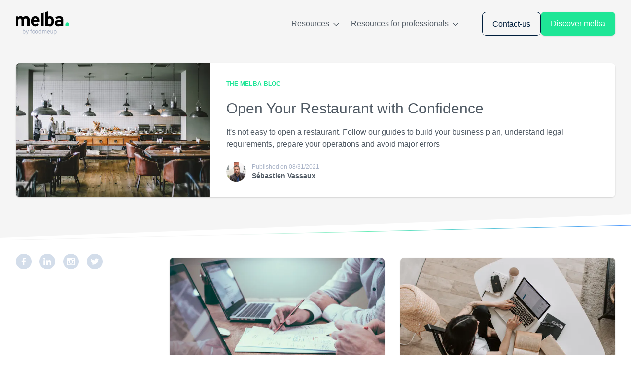

--- FILE ---
content_type: text/html; charset=utf-8
request_url: https://melba.io/en/blog/restaurant-opening
body_size: 32561
content:
<!DOCTYPE html><html lang="en"><link href="https://fonts.googleapis.com/css2?family=Lato:wght@300;400;900&amp;display=swap" rel="prefetch" crossorigin="anonymous" as="font"/><head><meta charSet="utf-8"/><link rel="sitemap" type="application/xml" title="Sitemap" href="/api/sitemap/index.xml"/><link rel="icon" type="image/png" href="/static/favicon.ico"/><script type="application/ld+json">{"@context":"https://schema.org","@type":"Organization","logo":"https://prismic-io.s3.amazonaws.com/foodmeup-landing/a3222f3f-c3ae-479a-bbe0-e0849a783ad5_melba-byfmu.svg","url":"https://melba.io/en"}</script><script type="application/ld+json">{"@context":"https://schema.org","@type":"SoftwareApplication","name":"Melba","applicationCategory":"BusinessApplication","offers":{"@type":"Offer","price":"59","priceCurrency":"EUR"},"aggregateRating":{"@type":"AggregateRating","ratingCount":"7","ratingValue":"5"},"review":{"datePublished":"2022-10-06","reviewBody":"I have told a restaurant owner about Melba and he is now using it everyday. It&apos;s perfect to control recipe profitability","@type":"Review","reviewRating":{"bestRating":"5","worstRating":"5","ratingValue":"5","@type":"Rating"}}}</script><script type="application/ld+json">{"@context":"https://schema.org","@type":"WebSite","url":"https://melba.io/en","potentialAction":[{"@type":"SearchAction","target":"https://melba.io/search?q={search_term_string}","query-input":"required name=search_term_string"}]}</script><title>Open you restaurant with confidence | Melba</title><meta property="og:title" content="Open you restaurant with confidence"/><meta name="description" content="It&#x27;s not easy to open a restaurant. Follow our guides to build your business plan, understand legal requirements, prepare your operations and avoid major errors"/><meta property="og:description" content="It&#x27;s not easy to open a restaurant. Follow our guides to build your business plan, understand legal requirements, prepare your operations and avoid major errors"/><meta property="og:image" content="https://images.prismic.io/foodmeup-landing/82a7e678-911f-49b6-b5dc-d3f773565130_ouverture-de-restaurant.jpg?auto=compress,format"/><meta name="viewport" content="initial-scale=1.0, width=device-width"/><script type="application/ld+json">{"@context":"https://schema.org","@type":"Article","datePublished":"2021-08-06T15:10:23+0000","description":"It&apos;s not easy to open a restaurant. Follow our guides to build your business plan, understand legal requirements, prepare your operations and avoid major errors","mainEntityOfPage":{"@type":"WebPage","@id":"https://melba.io/en/blog/restaurant-opening"},"headline":"Open Your Restaurant with Confidence","image":["https://images.prismic.io/foodmeup-landing/82a7e678-911f-49b6-b5dc-d3f773565130_ouverture-de-restaurant.jpg?auto=compress,format&amp;rect=0,0,3000,2000&amp;w=600&amp;h=400"],"dateModified":"2021-08-31T20:01:50+0000","author":[{"@type":"Person","name":"Sébastien Vassaux"}],"publisher":{"@type":"Organization","name":"Melba","logo":{"@type":"ImageObject","url":"https://prismic-io.s3.amazonaws.com/foodmeup-landing/a3222f3f-c3ae-479a-bbe0-e0849a783ad5_melba-byfmu.svg"}}}</script><script type="application/ld+json">{"@context":"https://schema.org","@type":"BreadcrumbList","itemListElement":[{"@type":"ListItem","position":1,"item":{"@id":"https://melba.io/en/blog","name":"blog"}},{"@type":"ListItem","position":2,"item":{"@id":"https://melba.io/en/blog","name":"The Melba blog"}}]}</script><link rel="canonical" href="https://melba.io/en/blog/restaurant-opening"/><link rel="alternate" hrefLang="x-default" href="https://melba.io/en/blog/restaurant-opening"/><link rel="alternate" hrefLang="fr" href="https://melba.io/fr/blog/ouverture-restaurant"/><link rel="alternate" hrefLang="en" href="https://melba.io/en/blog/restaurant-opening"/><meta name="next-head-count" content="18"/><link rel="stylesheet" href="/_next/static/css/cd345c9c7f971d94.css" data-n-g=""/><noscript data-n-css=""></noscript><script defer="" nomodule="" src="/_next/static/chunks/polyfills-c67a75d1b6f99dc8.js"></script><script src="/_next/static/chunks/webpack-a9164f2b61abd5ce.js" defer=""></script><script src="/_next/static/chunks/framework-4556c45dd113b893.js" defer=""></script><script src="/_next/static/chunks/main-727064b961ece6af.js" defer=""></script><script src="/_next/static/chunks/pages/_app-4366152f8a60d7c0.js" defer=""></script><script src="/_next/static/chunks/120-a37a22a4684fb0d7.js" defer=""></script><script src="/_next/static/chunks/298-7dda8a87a2ac95bb.js" defer=""></script><script src="/_next/static/chunks/640-90a58865e4693e36.js" defer=""></script><script src="/_next/static/chunks/833-f92f9e38b07f3834.js" defer=""></script><script src="/_next/static/chunks/321-c97eb5ff341bf124.js" defer=""></script><script src="/_next/static/chunks/757-580977b7ec3d2be2.js" defer=""></script><script src="/_next/static/chunks/pages/%5B...slug%5D-5b39f79e760c8681.js" defer=""></script><script src="/_next/static/OuFLDh-03BnAsls_6j96l/_buildManifest.js" defer=""></script><script src="/_next/static/OuFLDh-03BnAsls_6j96l/_ssgManifest.js" defer=""></script><style data-styled="" data-styled-version="5.3.5">.irZscU{position:relative;}/*!sc*/
data-styled.g1[id="SectionClippedBackground__SectionContainer-sc-1vxqkci-0"]{content:"irZscU,"}/*!sc*/
.jHkXbV{width:100%;padding:1.25rem;--tw-bg-opacity:1;background-color:rgba(245,245,245,var(--tw-bg-opacity));height:50px;-webkit-clip-path:polygon(0 0,100% 0%,100% calc(100% - 3rem),0% 100%);clip-path:polygon(0 0,100% 0%,100% calc(100% - 3rem),0% 100%);}/*!sc*/
data-styled.g2[id="SectionClippedBackground__ClippedBackground-sc-1vxqkci-1"]{content:"jHkXbV,"}/*!sc*/
.iNMXhR{position:absolute;top:25px;}/*!sc*/
data-styled.g3[id="SectionClippedBackground__GradientLineStyled-sc-1vxqkci-2"]{content:"iNMXhR,"}/*!sc*/
.cbIoFi{margin-left:auto;margin-right:auto;padding-left:1rem;padding-right:1rem;max-width:100%;}/*!sc*/
@media (min-width:768px){.cbIoFi{padding-left:2rem;padding-right:2rem;}}/*!sc*/
@media (min-width:1300px){.cbIoFi{padding-left:0px;padding-right:0px;}}/*!sc*/
@media (min-width:1300px){.cbIoFi{max-width:1300px;}}/*!sc*/
data-styled.g4[id="Wrapper-sc-4x1zfj-0"]{content:"cbIoFi,"}/*!sc*/
.bGpwNX img{cursor:pointer;}/*!sc*/
.ddyNBD img{cursor:auto;}/*!sc*/
data-styled.g5[id="PrismicImage__PictureStyled-sc-1j2cthv-0"]{content:"bGpwNX,ddyNBD,"}/*!sc*/
@media (min-width:0px){.jEkBne{width:65px;height:30px;}}/*!sc*/
@media (min-width:768px){.jEkBne{width:76px;height:35px;}}/*!sc*/
@media (min-width:1200px){.jEkBne{width:108px;height:50px;}}/*!sc*/
@media (min-width:0px){.cbrTfZ{width:16px;height:12px;}}/*!sc*/
@media (min-width:768px){.cbrTfZ{width:16px;height:12px;}}/*!sc*/
@media (min-width:1200px){.cbrTfZ{width:16px;height:12px;}}/*!sc*/
@media (min-width:0px){.jqbfGN{width:12px;height:7px;}}/*!sc*/
@media (min-width:768px){.jqbfGN{width:12px;height:7px;}}/*!sc*/
@media (min-width:1200px){.jqbfGN{width:12px;height:7px;}}/*!sc*/
@media (min-width:0px){.jabCtN{width:60px;height:60px;}}/*!sc*/
@media (min-width:768px){.jabCtN{width:60px;height:60px;}}/*!sc*/
@media (min-width:1200px){.jabCtN{width:60px;height:60px;}}/*!sc*/
@media (min-width:0px){.bdInUB{width:32px;height:32px;}}/*!sc*/
@media (min-width:768px){.bdInUB{width:32px;height:32px;}}/*!sc*/
@media (min-width:1200px){.bdInUB{width:32px;height:32px;}}/*!sc*/
@media (min-width:0px){.ioTqNx{width:50px;height:50px;}}/*!sc*/
@media (min-width:768px){.ioTqNx{width:50px;height:50px;}}/*!sc*/
@media (min-width:1200px){.ioTqNx{width:50px;height:50px;}}/*!sc*/
data-styled.g6[id="PrismicImage__ImageStyled-sc-1j2cthv-1"]{content:"jEkBne,cbrTfZ,jqbfGN,cntorS,jabCtN,bdInUB,ioTqNx,"}/*!sc*/
.gKUwGJ{margin-bottom:0.5rem;}/*!sc*/
data-styled.g20[id="BreadCrumb__Container-sc-16rm6ag-0"]{content:"gKUwGJ,"}/*!sc*/
.gFTuhD{margin-bottom:1rem;--tw-text-opacity:1;color:rgba(80,90,100,var(--tw-text-opacity));font-weight:300;font-size:1.5rem;line-height:1.75rem;-webkit-transition:color .15s ease-out;transition:color .15s ease-out;}/*!sc*/
@media (min-width:1200px){.gFTuhD{font-size:1.875rem;line-height:2.5rem;}}/*!sc*/
.gSNCpU{margin-bottom:1rem;--tw-text-opacity:1;color:rgba(0,30,60,var(--tw-text-opacity));font-size:1.125rem;line-height:1.375;font-weight:700;-webkit-transition:color .15s ease-out;transition:color .15s ease-out;}/*!sc*/
data-styled.g27[id="BlogPostPreview__Title-sc-g4s2rs-0"]{content:"gFTuhD,gSNCpU,"}/*!sc*/
.fRnMEb{width:100%;display:-webkit-box;display:-webkit-flex;display:-ms-flexbox;display:flex;-webkit-flex-direction:column;-ms-flex-direction:column;flex-direction:column;--tw-shadow:0 1px 3px 0 rgba(0,0,0,0.1),0 1px 2px 0 rgba(0,0,0,0.06);box-shadow:var(--tw-ring-offset-shadow,0 0 #0000),var(--tw-ring-shadow,0 0 #0000),var(--tw-shadow);cursor:pointer;--tw-shadow:0 1px 3px 0 rgba(0,0,0,0.1),0 1px 2px 0 rgba(0,0,0,0.06);box-shadow:var(--tw-ring-offset-shadow,0 0 #0000),var(--tw-ring-shadow,0 0 #0000),var(--tw-shadow);border-radius:0.5rem;}/*!sc*/
@media (min-width:768px){.fRnMEb{-webkit-flex-direction:row;-ms-flex-direction:row;flex-direction:row;}}/*!sc*/
.fRnMEb:hover .BlogPostPreview__Title-sc-g4s2rs-0{--tw-text-opacity:1;color:rgba(0,105,255,var(--tw-text-opacity));}/*!sc*/
.bArfDq{width:100%;display:-webkit-box;display:-webkit-flex;display:-ms-flexbox;display:flex;-webkit-flex-direction:column;-ms-flex-direction:column;flex-direction:column;--tw-shadow:0 1px 3px 0 rgba(0,0,0,0.1),0 1px 2px 0 rgba(0,0,0,0.06);box-shadow:var(--tw-ring-offset-shadow,0 0 #0000),var(--tw-ring-shadow,0 0 #0000),var(--tw-shadow);cursor:pointer;border-radius:0.5rem;}/*!sc*/
.bArfDq:hover .BlogPostPreview__Title-sc-g4s2rs-0{--tw-text-opacity:1;color:rgba(0,105,255,var(--tw-text-opacity));}/*!sc*/
data-styled.g28[id="BlogPostPreview__Container-sc-g4s2rs-1"]{content:"fRnMEb,bArfDq,"}/*!sc*/
.gEyePN{overflow:hidden;max-height:200px;}/*!sc*/
@media (min-width:768px){.gEyePN{max-height:unset;}}/*!sc*/
.fkxdGn{overflow:hidden;max-height:200px;}/*!sc*/
@media (min-width:768px){.fkxdGn{max-height:250px;}}/*!sc*/
data-styled.g29[id="BlogPostPreview__ImageContainer-sc-g4s2rs-2"]{content:"gEyePN,fkxdGn,"}/*!sc*/
.jrKcL img{width:100%;height:100%;object-position:center;border-top-left-radius:0.5rem;border-top-right-radius:0.5rem;object-fit:fill;}/*!sc*/
@media (min-width:768px){.jrKcL img{border-top-left-radius:0.5rem;border-top-right-radius:0px;border-bottom-left-radius:0.5rem;}}/*!sc*/
data-styled.g30[id="BlogPostPreview__EagerImageStyled-sc-g4s2rs-3"]{content:"jrKcL,"}/*!sc*/
.zcpuu img{width:100%;height:100%;object-position:center;border-top-left-radius:0.5rem;border-top-right-radius:0.5rem;object-fit:cover;}/*!sc*/
data-styled.g31[id="BlogPostPreview__LazyImageStyled-sc-g4s2rs-4"]{content:"zcpuu,"}/*!sc*/
.dIddyi{display:-webkit-box;display:-webkit-flex;display:-ms-flexbox;display:flex;-webkit-flex-direction:column;-ms-flex-direction:column;flex-direction:column;padding:2rem;cursor:default;border-bottom-left-radius:0.5rem;border-bottom-right-radius:0.5rem;--tw-bg-opacity:1;background-color:rgba(255,255,255,var(--tw-bg-opacity));width:100%;}/*!sc*/
@media (min-width:768px){.dIddyi{border-bottom-left-radius:0px;border-bottom-right-radius:0.5rem;border-top-right-radius:0.5rem;}}/*!sc*/
.jwTezL{display:-webkit-box;display:-webkit-flex;display:-ms-flexbox;display:flex;-webkit-flex-direction:column;-ms-flex-direction:column;flex-direction:column;padding:2rem;}/*!sc*/
@media (min-width:768px){.jwTezL{width:300px !important;}}/*!sc*/
data-styled.g32[id="BlogPostPreview__InfoContainer-sc-g4s2rs-5"]{content:"dIddyi,jwTezL,"}/*!sc*/
.cVDiUl{display:-webkit-box;display:-webkit-flex;display:-ms-flexbox;display:flex;-webkit-flex-direction:row;-ms-flex-direction:row;flex-direction:row;font-size:0.75rem;line-height:1rem;-webkit-align-items:center;-webkit-box-align:center;-ms-flex-align:center;align-items:center;margin-top:0.5rem;}/*!sc*/
.beCNzh{display:-webkit-box;display:-webkit-flex;display:-ms-flexbox;display:flex;-webkit-flex-direction:row;-ms-flex-direction:row;flex-direction:row;font-size:0.75rem;line-height:1rem;-webkit-align-items:center;-webkit-box-align:center;-ms-flex-align:center;align-items:center;}/*!sc*/
data-styled.g33[id="BlogPostPreview__AuthorTimeContainer-sc-g4s2rs-6"]{content:"cVDiUl,beCNzh,"}/*!sc*/
.eiTYou{font-weight:600;--tw-text-opacity:1;color:rgba(80,90,100,var(--tw-text-opacity));}/*!sc*/
@media (min-width:1200px){.eiTYou{font-size:0.875rem;line-height:1.25rem;}}/*!sc*/
data-styled.g34[id="BlogPostPreview__Author-sc-g4s2rs-7"]{content:"eiTYou,"}/*!sc*/
.gyXTKb{margin-right:0.5rem;--tw-text-opacity:1;color:rgba(170,180,200,var(--tw-text-opacity));}/*!sc*/
@media (min-width:1200px){.gyXTKb{font-size:0.75rem;line-height:1rem;}}/*!sc*/
data-styled.g35[id="BlogPostPreview__DateTime-sc-g4s2rs-8"]{content:"gyXTKb,"}/*!sc*/
.eTFDpg{text-transform:uppercase;--tw-text-opacity:1;color:rgba(30,230,150,var(--tw-text-opacity));font-size:0.75rem;line-height:1.25rem;font-weight:600;-webkit-letter-spacing:0.025em;-moz-letter-spacing:0.025em;-ms-letter-spacing:0.025em;letter-spacing:0.025em;display:-webkit-box;display:-webkit-flex;display:-ms-flexbox;display:flex;-webkit-flex-direction:column;-ms-flex-direction:column;flex-direction:column;-webkit-box-pack:end;-webkit-justify-content:flex-end;-ms-flex-pack:end;justify-content:flex-end;margin-right:0.5rem;width:-webkit-fit-content;width:-moz-fit-content;width:fit-content;}/*!sc*/
data-styled.g36[id="BlogPostPreview__Category-sc-g4s2rs-9"]{content:"eTFDpg,"}/*!sc*/
.iVMxdZ{display:-webkit-box;display:-webkit-flex;display:-ms-flexbox;display:flex;-webkit-flex-direction:row;-ms-flex-direction:row;flex-direction:row;-webkit-align-items:center;-webkit-box-align:center;-ms-flex-align:center;align-items:center;-webkit-box-pack:justify;-webkit-justify-content:space-between;-ms-flex-pack:justify;justify-content:space-between;margin-bottom:1.25rem;}/*!sc*/
data-styled.g38[id="BlogPostPreview__CategoryReadTimeContainer-sc-g4s2rs-11"]{content:"iVMxdZ,"}/*!sc*/
.cvkNQh{margin-bottom:1rem;--tw-text-opacity:1;color:rgba(80,90,100,var(--tw-text-opacity));font-size:1rem;line-height:1.25rem;font-weight:300;}/*!sc*/
@media (min-width:1200px){.cvkNQh{line-height:1.5rem;}}/*!sc*/
data-styled.g39[id="BlogPostPreview__Resume-sc-g4s2rs-12"]{content:"cvkNQh,"}/*!sc*/
.fFqpop img{border-radius:9999px;margin-right:0.75rem;height:40px;width:40px;}/*!sc*/
data-styled.g40[id="BlogPostPreview__AuthorImageStyled-sc-g4s2rs-13"]{content:"fFqpop,"}/*!sc*/
.fqjCtw{padding-left:1.25rem;padding-right:1.25rem;white-space:nowrap;height:3rem;font-family:Lato,sans-serif;font-size:1rem;line-height:3rem;text-align:center;-webkit-align-content:center;-ms-flex-line-pack:center;align-content:center;border-radius:0.5rem;--tw-text-opacity:1;color:rgba(0,30,60,var(--tw-text-opacity));border-width:1px;border-style:solid;--tw-border-opacity:1;border-color:rgba(0,30,60,var(--tw-border-opacity));}/*!sc*/
.fqjCtw picture{margin-right:1rem;display:inline-block;}/*!sc*/
.iNAcEz{padding-left:1.25rem;padding-right:1.25rem;white-space:nowrap;height:3rem;font-family:Lato,sans-serif;font-size:1rem;line-height:3rem;text-align:center;-webkit-align-content:center;-ms-flex-line-pack:center;align-content:center;border-radius:0.5rem;--tw-bg-opacity:1;background-color:rgba(30,230,150,var(--tw-bg-opacity));--tw-text-opacity:1;color:rgba(255,255,255,var(--tw-text-opacity));--tw-shadow:0 1px 3px 0 rgba(0,0,0,0.1),0 1px 2px 0 rgba(0,0,0,0.06);box-shadow:var(--tw-ring-offset-shadow,0 0 #0000),var(--tw-ring-shadow,0 0 #0000),var(--tw-shadow);}/*!sc*/
.iNAcEz picture{margin-right:1rem;display:inline-block;}/*!sc*/
data-styled.g42[id="Button__StyledButton-sc-3it46b-0"]{content:"fqjCtw,iNAcEz,"}/*!sc*/
.kqhVGa > *{padding-right:1rem;display:inline-block;}/*!sc*/
data-styled.g50[id="SocialNetworks__SocialNetworksContainer-sc-1n7op9v-0"]{content:"kqhVGa,"}/*!sc*/
.kFPKPo img{cursor:pointer;height:32px;width:32px;}/*!sc*/
data-styled.g51[id="SocialNetworks__LazyImageStyled-sc-1n7op9v-1"]{content:"kFPKPo,"}/*!sc*/
.jMgyWP{display:grid;grid-template-rows:repeat(1,minmax(0,1fr));gap:2rem;margin-bottom:2rem;}/*!sc*/
@media (min-width:768px){.jMgyWP{grid-template-columns:repeat(2,minmax(0,1fr));}}/*!sc*/
@media (min-width:768px){.jMgyWP{-webkit-flex-wrap:wrap;-ms-flex-wrap:wrap;flex-wrap:wrap;}}/*!sc*/
data-styled.g62[id="BlogPostGrid__BlogPostsContainer-sc-1kps9yj-0"]{content:"jMgyWP,"}/*!sc*/
.kQRUlq{width:100%;}/*!sc*/
.kQRUlq > picture{width:100% !important;}/*!sc*/
.kQRUlq > div{width:100% !important;}/*!sc*/
data-styled.g63[id="BlogPostGrid__BlogPostPreviewStyled-sc-1kps9yj-1"]{content:"kQRUlq,"}/*!sc*/
.epOzEu{text-align:center;}/*!sc*/
data-styled.g245[id="FooterSection__FooterContainer-sc-ywss1a-0"]{content:"epOzEu,"}/*!sc*/
.jgMEay{display:-webkit-box;display:-webkit-flex;display:-ms-flexbox;display:flex;-webkit-flex-direction:column;-ms-flex-direction:column;flex-direction:column;-webkit-align-items:center;-webkit-box-align:center;-ms-flex-align:center;align-items:center;padding-top:4rem;padding-bottom:4rem;}/*!sc*/
data-styled.g246[id="FooterSection__LightFooterContainer-sc-ywss1a-1"]{content:"jgMEay,"}/*!sc*/
.ikjuRm img{margin-top:2rem;margin-bottom:2rem;}/*!sc*/
@media (min-width:1200px){.ikjuRm img{margin-top:0px;}}/*!sc*/
data-styled.g253[id="FooterSection__LazyImageStyled-sc-ywss1a-8"]{content:"ikjuRm,"}/*!sc*/
.ljtPmd{text-align:center;--tw-text-opacity:1;color:rgba(80,90,100,var(--tw-text-opacity));font-size:1rem;line-height:1.5rem;font-weight:300;margin-bottom:2rem;}/*!sc*/
@media (min-width:1200px){.ljtPmd{text-align:left;}}/*!sc*/
data-styled.g254[id="FooterSection__Description-sc-ywss1a-9"]{content:"ljtPmd,"}/*!sc*/
.kvmPbU{height:calc(30px + 2rem);}/*!sc*/
@media (min-width:768px){.kvmPbU{height:calc(35px + 2rem);}}/*!sc*/
@media (min-width:1200px){.kvmPbU{height:max(50px + 2rem,2rem + 2rem + 2rem);}}/*!sc*/
data-styled.g255[id="HeaderPlaceholder-sc-ilk54d-0"]{content:"kvmPbU,"}/*!sc*/
.dDEdDs{cursor:pointer;margin-right:0px;text-align:right;display:grid;-webkit-align-content:center;-ms-flex-line-pack:center;align-content:center;-webkit-box-pack:end;-webkit-justify-content:flex-end;-ms-flex-pack:end;justify-content:flex-end;grid-auto-flow:column;}/*!sc*/
@media (min-width:1200px){.dDEdDs{display:none;}}/*!sc*/
data-styled.g258[id="HeaderMenuDisplayButton__Container-sc-1wxy41p-0"]{content:"dDEdDs,"}/*!sc*/
.jYvXIP{--tw-text-opacity:1;color:rgba(0,30,60,var(--tw-text-opacity));font-size:1rem;line-height:1.5rem;text-transform:uppercase;margin-left:0.5rem;-webkit-letter-spacing:0.1em;-moz-letter-spacing:0.1em;-ms-letter-spacing:0.1em;letter-spacing:0.1em;display:none;}/*!sc*/
@media (min-width:768px){.jYvXIP{display:inline-block;}}/*!sc*/
data-styled.g259[id="HeaderMenuDisplayButton__TextContainer-sc-1wxy41p-1"]{content:"jYvXIP,"}/*!sc*/
.kpcjkO{display:inline-block;-webkit-align-self:center;-ms-flex-item-align:center;align-self:center;}/*!sc*/
data-styled.g260[id="HeaderMenuDisplayButton__PrismicImageStyled-sc-1wxy41p-2"]{content:"kpcjkO,"}/*!sc*/
.evIpIu{display:-webkit-box;display:-webkit-flex;display:-ms-flexbox;display:flex;-webkit-flex-direction:column;-ms-flex-direction:column;flex-direction:column;-webkit-box-pack:center;-webkit-justify-content:center;-ms-flex-pack:center;justify-content:center;-webkit-align-items:center;-webkit-box-align:center;-ms-flex-align:center;align-items:center;--tw-text-opacity:1;color:rgba(80,90,100,var(--tw-text-opacity));font-family:Lato,sans-serif;font-size:1rem;line-height:1.5rem;}/*!sc*/
@media (min-width:768px){.evIpIu{-webkit-box-pack:center;-webkit-justify-content:center;-ms-flex-pack:center;justify-content:center;}}/*!sc*/
@media (min-width:1200px){.evIpIu{position:relative;}}/*!sc*/
@media (min-width:0px){.evIpIu > input:checked ~ ul{display:-webkit-box;display:-webkit-flex;display:-ms-flexbox;display:flex;}}/*!sc*/
@media (min-width:1200px){.evIpIu:hover ul{display:-webkit-box;display:-webkit-flex;display:-ms-flexbox;display:flex;}.evIpIu:not(:hover) > input:checked ~ ul{display:none;}}/*!sc*/
data-styled.g261[id="HeaderBody__MenuItem-sc-16r63f-0"]{content:"evIpIu,"}/*!sc*/
.jssifG{display:-webkit-box;display:-webkit-flex;display:-ms-flexbox;display:flex;-webkit-box-pack:center;-webkit-justify-content:center;-ms-flex-pack:center;justify-content:center;white-space:nowrap;--tw-text-opacity:1;color:rgba(80,90,100,var(--tw-text-opacity));-webkit-align-items:center;-webkit-box-align:center;-ms-flex-align:center;align-items:center;padding-top:1rem;padding-bottom:1rem;width:100%;border-radius:0.375rem;cursor:pointer;margin-bottom:0px;}/*!sc*/
@media (min-width:1200px){.jssifG{padding:1rem;-webkit-box-pack:start;-webkit-justify-content:flex-start;-ms-flex-pack:start;justify-content:flex-start;}.jssifG:hover{--tw-text-opacity:1;color:rgba(0,105,255,var(--tw-text-opacity));}}/*!sc*/
data-styled.g262[id="HeaderBody__SubMenuLink-sc-16r63f-1"]{content:"jssifG,"}/*!sc*/
.gKYzrr{-webkit-align-self:center;-ms-flex-item-align:center;align-self:center;}/*!sc*/
data-styled.g263[id="HeaderBody__Base64ImageStyled-sc-16r63f-2"]{content:"gKYzrr,"}/*!sc*/
.dkIffs{display:none;}/*!sc*/
data-styled.g264[id="HeaderBody__Input-sc-16r63f-3"]{content:"dkIffs,"}/*!sc*/
.jbKZca{position:relative;display:block;cursor:pointer;}/*!sc*/
.jbKZca picture{display:inline-block;margin-left:0.25rem;}/*!sc*/
data-styled.g265[id="HeaderBody__Label-sc-16r63f-4"]{content:"jbKZca,"}/*!sc*/
.dunIXH{display:none;-webkit-flex-direction:column;-ms-flex-direction:column;flex-direction:column;width:100%;margin-top:1rem;}/*!sc*/
@media (min-width:1200px){.dunIXH{position:absolute;--tw-bg-opacity:1;background-color:rgba(255,255,255,var(--tw-bg-opacity));padding:1rem;border-radius:0.375rem;left:0px;}}/*!sc*/
@media (min-width:1200px){.dunIXH{width:-webkit-fit-content;width:-moz-fit-content;width:fit-content;box-shadow:0 10px 44px 0 rgba(170,180,200,0.5);top:3rem;}}/*!sc*/
data-styled.g266[id="HeaderBody__Dropdown-sc-16r63f-5"]{content:"dunIXH,"}/*!sc*/
.ldoqvq{display:-webkit-box;display:-webkit-flex;display:-ms-flexbox;display:flex;-webkit-flex-direction:column;-ms-flex-direction:column;flex-direction:column;}/*!sc*/
@media (min-width:1200px){.ldoqvq{-webkit-flex-direction:row;-ms-flex-direction:row;flex-direction:row;-webkit-align-items:center;-webkit-box-align:center;-ms-flex-align:center;align-items:center;margin-left:1rem;margin-right:1rem;}}/*!sc*/
.ldoqvq .HeaderBody__MenuItem-sc-16r63f-0{border-top-width:1px;border-style:solid;--tw-border-opacity:1;border-color:rgba(234,234,243,var(--tw-border-opacity));padding-top:1.25rem;padding-bottom:1.25rem;}/*!sc*/
@media (min-width:1200px){.ldoqvq .HeaderBody__MenuItem-sc-16r63f-0{padding-left:0.75rem;padding-right:0.75rem;border-style:none;border-width:0px;}}/*!sc*/
.ldoqvq .HeaderBody__MenuItem-sc-16r63f-0:last-child{border-style:solid;--tw-border-opacity:1;border-color:rgba(234,234,243,var(--tw-border-opacity));border-bottom-width:0px;}/*!sc*/
@media (min-width:1200px){.ldoqvq .HeaderBody__MenuItem-sc-16r63f-0:last-child{margin-bottom:0px;padding-right:0px;border-width:0px;margin-right:2rem;}}/*!sc*/
data-styled.g267[id="HeaderBody__MenuContainer-sc-16r63f-6"]{content:"ldoqvq,"}/*!sc*/
.fyqVVb{z-index:50;position:fixed;width:100%;top:0px;padding-top:1rem;padding-bottom:1rem;height:calc(30px + 2rem);}/*!sc*/
@media (min-width:768px){.fyqVVb{height:calc(35px + 2rem);}}/*!sc*/
@media (min-width:1200px){.fyqVVb{height:max(50px + 2rem,2rem + 2rem + 2rem);}}/*!sc*/
data-styled.g268[id="HeaderSection__Container-sc-mwskwz-0"]{content:"fyqVVb,"}/*!sc*/
.LcfZr{display:grid;grid-auto-flow:column;-webkit-align-content:center;-ms-flex-line-pack:center;align-content:center;-webkit-align-items:center;-webkit-box-align:center;-ms-flex-align:center;align-items:center;}/*!sc*/
data-styled.g269[id="HeaderSection__StyledWrapper-sc-mwskwz-1"]{content:"LcfZr,"}/*!sc*/
.kbzoLD{margin-right:0px;-webkit-box-pack:end;-webkit-justify-content:flex-end;-ms-flex-pack:end;justify-content:flex-end;-webkit-align-content:center;-ms-flex-line-pack:center;align-content:center;display:none;position:absolute;right:0px;width:100%;text-align:center;padding-bottom:2rem;top:100%;display:none;--tw-bg-opacity:1;background-color:rgba(245,245,245,var(--tw-bg-opacity));}/*!sc*/
@media (min-width:1200px){.kbzoLD{padding-bottom:0px;}}/*!sc*/
@media (min-width:1200px){.kbzoLD{display:grid;grid-auto-flow:column;position:relative;top:0px;width:auto;}}/*!sc*/
data-styled.g270[id="HeaderSection__ButtonLinkContainer-sc-mwskwz-2"]{content:"kbzoLD,"}/*!sc*/
.guaJdQ{display:grid;grid-auto-flow:column;grid-template-rows:repeat(3,minmax(0,1fr));gap:1rem;-webkit-box-pack:center;-webkit-justify-content:center;-ms-flex-pack:center;justify-content:center;-webkit-align-items:center;-webkit-box-align:center;-ms-flex-align:center;align-items:center;}/*!sc*/
@media (min-width:1200px){.guaJdQ{display:-webkit-box;display:-webkit-flex;display:-ms-flexbox;display:flex;-webkit-flex-direction:row;-ms-flex-direction:row;flex-direction:row;}}/*!sc*/
data-styled.g271[id="HeaderSection__ButtonsContainer-sc-mwskwz-3"]{content:"guaJdQ,"}/*!sc*/
@media (min-width:1200px){.ekAJtl{display:inline-block;justify-self:end;}}/*!sc*/
data-styled.g272[id="HeaderSection__ButtonStyled-sc-mwskwz-4"]{content:"ekAJtl,"}/*!sc*/
@media (min-width:1200px){.feKnou{display:none;}}/*!sc*/
data-styled.g273[id="HeaderSection__PhoneButonContainer-sc-mwskwz-5"]{content:"feKnou,"}/*!sc*/
.ctXMdW{position:relative;-webkit-user-select:none;-moz-user-select:none;-ms-user-select:none;user-select:none;}/*!sc*/
data-styled.g276[id="VisualLayout__Container-sc-viiv5x-0"]{content:"ctXMdW,"}/*!sc*/
.bPUZTe{display:-webkit-box;display:-webkit-flex;display:-ms-flexbox;display:flex;-webkit-align-items:center;-webkit-box-align:center;-ms-flex-align:center;align-items:center;-webkit-flex-direction:column;-ms-flex-direction:column;flex-direction:column;--tw-bg-opacity:1;background-color:rgba(255,255,255,var(--tw-bg-opacity));padding-bottom:2rem;}/*!sc*/
data-styled.g288[id="BlogPostPage__Container-sc-1km3jer-0"]{content:"bPUZTe,"}/*!sc*/
.fgHhZD{width:100%;--tw-bg-opacity:1;background-color:rgba(245,245,245,var(--tw-bg-opacity));padding-top:2rem;padding-bottom:2rem;}/*!sc*/
data-styled.g289[id="BlogPostPage__BlogPostPreviewContainer-sc-1km3jer-1"]{content:"fgHhZD,"}/*!sc*/
.dQqqDL{display:grid;grid-auto-flow:row;margin-top:2rem;position:relative;}/*!sc*/
@media (min-width:1200px){.dQqqDL{grid-auto-flow:column;grid-template-columns:repeat(4,minmax(0,1fr));gap:2rem;}}/*!sc*/
data-styled.g290[id="BlogPostPage__ContentContainer-sc-1km3jer-2"]{content:"dQqqDL,"}/*!sc*/
.eZOSzl{display:-webkit-box;display:-webkit-flex;display:-ms-flexbox;display:flex;-webkit-flex-direction:column;-ms-flex-direction:column;flex-direction:column;margin-bottom:2rem;top:0px;}/*!sc*/
@media (min-width:1200px){.eZOSzl{grid-column:span 1 / span 1;margin-bottom:0px;margin-right:2.5rem;position:-webkit-sticky;position:sticky;}}/*!sc*/
@media (min-width:1200px){.eZOSzl{top:calc(100px + 1.25rem);max-height:calc(100vh - 150px);overflow-y:auto;-ms-overflow-style:none;-webkit-scrollbar-width:none;-moz-scrollbar-width:none;-ms-scrollbar-width:none;scrollbar-width:none;}.eZOSzl::-webkit-scrollbar{display:none;}}/*!sc*/
data-styled.g291[id="BlogPostPage__ActionContainer-sc-1km3jer-3"]{content:"eZOSzl,"}/*!sc*/
@media (min-width:1200px){.kxRWgs{grid-column:span 3 / span 3;grid-column-start:2;}}/*!sc*/
data-styled.g292[id="BlogPostPage__MainContent-sc-1km3jer-4"]{content:"kxRWgs,"}/*!sc*/
@media (min-width:768px){.bWSjdg{-webkit-box-pack:start;-webkit-justify-content:flex-start;-ms-flex-pack:start;justify-content:flex-start;}}/*!sc*/
data-styled.g293[id="BlogPostPage__ShareBlogPostStyled-sc-1km3jer-5"]{content:"bWSjdg,"}/*!sc*/
</style></head><body><div id="__next"><script class="gtm" defer="">
                (function(w,d,s,l,i){w[l]=w[l]||[];w[l].push({'gtm.start':
                new Date().getTime(),event:'gtm.js'});var f=d.getElementsByTagName(s)[0],
                j=d.createElement(s),dl=l!='dataLayer'?'&l='+l:'';j.async=true;j.src=
                'https://www.googletagmanager.com/gtm.js?id='+i+dl;f.parentNode.insertBefore(j,f);
                })(window,document,'script','dataLayer','GTM-KXQL85K');
          </script><div class="VisualLayout__Container-sc-viiv5x-0 ctXMdW"><section data-hydration-on-demand="true"><div class="HeaderSection__Container-sc-mwskwz-0 fyqVVb shadow-none bg-grey"><div class="Wrapper-sc-4x1zfj-0 HeaderSection__StyledWrapper-sc-mwskwz-1 cbIoFi LcfZr"><section data-hydration-on-demand="true"><a aria-label="link" href="/en"><picture class="PrismicImage__PictureStyled-sc-1j2cthv-0 bGpwNX cursor-pointer"><img srcSet="https://prismic-io.s3.amazonaws.com/foodmeup-landing/a3222f3f-c3ae-479a-bbe0-e0849a783ad5_melba-byfmu.svg" aria-hidden="true" loading="eager" alt="Melba - The modern ERP for restaurants" class="PrismicImage__ImageStyled-sc-1j2cthv-1 jEkBne"/><source srcSet="https://prismic-io.s3.amazonaws.com/foodmeup-landing/a3222f3f-c3ae-479a-bbe0-e0849a783ad5_melba-byfmu.svg" media="(max-width: 767px)"/><source srcSet="https://prismic-io.s3.amazonaws.com/foodmeup-landing/a3222f3f-c3ae-479a-bbe0-e0849a783ad5_melba-byfmu.svg" media="(max-width: 1199px)"/><source srcSet="https://prismic-io.s3.amazonaws.com/foodmeup-landing/a3222f3f-c3ae-479a-bbe0-e0849a783ad5_melba-byfmu.svg" media="(min-width: 1200px)"/></picture></a></section><div class="HeaderMenuDisplayButton__Container-sc-1wxy41p-0 dDEdDs"><picture class="PrismicImage__PictureStyled-sc-1j2cthv-0 ddyNBD HeaderMenuDisplayButton__PrismicImageStyled-sc-1wxy41p-2 kpcjkO"><img srcSet="" aria-hidden="true" loading="eager" class="PrismicImage__ImageStyled-sc-1j2cthv-1 cbrTfZ"/><source srcSet="" media="(max-width: 767px)"/><source srcSet="" media="(max-width: 1199px)"/><source srcSet="" media="(min-width: 1200px)"/></picture><span class="HeaderMenuDisplayButton__TextContainer-sc-1wxy41p-1 jYvXIP">Menu</span></div><div class="HeaderSection__ButtonLinkContainer-sc-mwskwz-2 kbzoLD"><div class="HeaderBody__MenuContainer-sc-16r63f-6 ldoqvq"><div class="HeaderBody__MenuItem-sc-16r63f-0 evIpIu"><input id="input0" type="checkbox" name="menu" class="HeaderBody__Input-sc-16r63f-3 dkIffs"/><label for="input0" class="HeaderBody__Label-sc-16r63f-4 jbKZca">Resources<!-- --> <picture class="PrismicImage__PictureStyled-sc-1j2cthv-0 ddyNBD HeaderBody__Base64ImageStyled-sc-16r63f-2 gKYzrr"><img srcSet="" aria-hidden="true" loading="eager" class="PrismicImage__ImageStyled-sc-1j2cthv-1 jqbfGN"/><source srcSet="" media="(max-width: 767px)"/><source srcSet="" media="(max-width: 1199px)"/><source srcSet="" media="(min-width: 1200px)"/></picture></label><ul class="HeaderBody__Dropdown-sc-16r63f-5 dunIXH"><a class="HeaderBody__SubMenuLink-sc-16r63f-1 jssifG" aria-label="Blog" href="/en/blog">Blog</a><a class="HeaderBody__SubMenuLink-sc-16r63f-1 jssifG" aria-label="Help center" href="/en/help">Help center</a><a class="HeaderBody__SubMenuLink-sc-16r63f-1 jssifG" aria-label="Application" href="/en">Application</a><a class="HeaderBody__SubMenuLink-sc-16r63f-1 jssifG" aria-label="Newsletters" href="/en/newsletter">Newsletters</a><a class="HeaderBody__SubMenuLink-sc-16r63f-1 jssifG" aria-label="Our company" href="/en/company">Our company</a><a class="HeaderBody__SubMenuLink-sc-16r63f-1 jssifG" aria-label="Marketplace" href="/en/marketplace">Marketplace</a><a class="HeaderBody__SubMenuLink-sc-16r63f-1 jssifG" aria-label="Ai content" href="/en/ai">Ai content</a></ul></div><div class="HeaderBody__MenuItem-sc-16r63f-0 evIpIu"><input id="input1" type="checkbox" name="menu" class="HeaderBody__Input-sc-16r63f-3 dkIffs"/><label for="input1" class="HeaderBody__Label-sc-16r63f-4 jbKZca">Resources for professionals<!-- --> <picture class="PrismicImage__PictureStyled-sc-1j2cthv-0 ddyNBD HeaderBody__Base64ImageStyled-sc-16r63f-2 gKYzrr"><img srcSet="" aria-hidden="true" loading="eager" class="PrismicImage__ImageStyled-sc-1j2cthv-1 jqbfGN"/><source srcSet="" media="(max-width: 767px)"/><source srcSet="" media="(max-width: 1199px)"/><source srcSet="" media="(min-width: 1200px)"/></picture></label><ul class="HeaderBody__Dropdown-sc-16r63f-5 dunIXH"><a class="HeaderBody__SubMenuLink-sc-16r63f-1 jssifG" aria-label="Open a restaurant with confidence" href="/en/blog/restaurant-opening">Open a restaurant with confidence</a><a class="HeaderBody__SubMenuLink-sc-16r63f-1 jssifG" aria-label="Optimize menu engineering" href="/en/blog/recipe-database">Optimize menu engineering</a><a class="HeaderBody__SubMenuLink-sc-16r63f-1 jssifG" aria-label="Manage your restaurant efficiently" href="/en/blog/restaurant-management">Manage your restaurant efficiently</a><a class="HeaderBody__SubMenuLink-sc-16r63f-1 jssifG" aria-label="Reduce food cost" href="/en/blog/increase-your-profits">Reduce food cost</a><a class="HeaderBody__SubMenuLink-sc-16r63f-1 jssifG" aria-label="Handle stocks &amp; inventories" href="/en/blog/inventory-management">Handle stocks &amp; inventories</a><a class="HeaderBody__SubMenuLink-sc-16r63f-1 jssifG" aria-label="Schedule food production" href="/en/blog/organize-your-production">Schedule food production</a></ul></div></div><div class="HeaderSection__ButtonsContainer-sc-mwskwz-3 guaJdQ"><a href="/en/contact" class="Button__StyledButton-sc-3it46b-0 fqjCtw HeaderSection__ButtonStyled-sc-mwskwz-4 ekAJtl">Contact-us</a><a href="/en" class="Button__StyledButton-sc-3it46b-0 iNAcEz HeaderSection__ButtonStyled-sc-mwskwz-4 ekAJtl">Discover melba</a><div class="HeaderSection__PhoneButonContainer-sc-mwskwz-5 feKnou"></div></div></div></div></div></section><section data-hydration-on-demand="true"><div class="HeaderPlaceholder-sc-ilk54d-0 kvmPbU"></div></section><div class="BlogPostPage__Container-sc-1km3jer-0 bPUZTe"><div class="BlogPostPage__BlogPostPreviewContainer-sc-1km3jer-1 fgHhZD"><div class="Wrapper-sc-4x1zfj-0 cbIoFi"><div class="BlogPostPreview__Container-sc-g4s2rs-1 fRnMEb"><div class="BlogPostPreview__ImageContainer-sc-g4s2rs-2 gEyePN"><picture class="PrismicImage__PictureStyled-sc-1j2cthv-0 ddyNBD BlogPostPreview__EagerImageStyled-sc-g4s2rs-3 jrKcL"><img srcSet="https://images.prismic.io/foodmeup-landing/82a7e678-911f-49b6-b5dc-d3f773565130_ouverture-de-restaurant.jpg?auto=compress,format&amp;rect=0,0,3000,2000&amp;w=600&amp;h=400" aria-hidden="true" loading="eager" alt="Open you restaurant with confidence" class="PrismicImage__ImageStyled-sc-1j2cthv-1 cntorS"/><source srcSet="https://images.prismic.io/foodmeup-landing/82a7e678-911f-49b6-b5dc-d3f773565130_ouverture-de-restaurant.jpg?auto=compress,format&amp;rect=0,0,3000,2000&amp;w=600&amp;h=400" media="(max-width: 767px)"/><source srcSet="https://images.prismic.io/foodmeup-landing/82a7e678-911f-49b6-b5dc-d3f773565130_ouverture-de-restaurant.jpg?auto=compress,format&amp;rect=0,0,3000,2000&amp;w=600&amp;h=400" media="(max-width: 1199px)"/><source srcSet="https://images.prismic.io/foodmeup-landing/82a7e678-911f-49b6-b5dc-d3f773565130_ouverture-de-restaurant.jpg?auto=compress,format&amp;rect=0,0,3000,2000&amp;w=600&amp;h=400" media="(min-width: 1200px)"/></picture></div><div class="BlogPostPreview__InfoContainer-sc-g4s2rs-5 dIddyi"><div class="BlogPostPreview__CategoryReadTimeContainer-sc-g4s2rs-11 iVMxdZ"><span class="BlogPostPreview__Category-sc-g4s2rs-9 eTFDpg"><a aria-label="link" href="/en/blog">The Melba blog</a></span></div><h1 class="BlogPostPreview__Title-sc-g4s2rs-0 gFTuhD">Open Your Restaurant with Confidence</h1><p class="BlogPostPreview__Resume-sc-g4s2rs-12 cvkNQh">It&#x27;s not easy to open a restaurant. Follow our guides to build your business plan, understand legal requirements, prepare your operations and avoid major errors</p><div class="BlogPostPreview__AuthorTimeContainer-sc-g4s2rs-6 cVDiUl"><picture class="PrismicImage__PictureStyled-sc-1j2cthv-0 ddyNBD BlogPostPreview__AuthorImageStyled-sc-g4s2rs-13 fFqpop"><img srcSet="https://images.prismic.io/foodmeup-landing/102f07ba-4dcb-4830-8af4-2fb1682f9f58_Photo_Id_veste.JPG?auto=compress,format&amp;rect=0,0,957,957&amp;w=957&amp;h=957" aria-hidden="true" loading="lazy" alt="Sébastien Vassaux" class="PrismicImage__ImageStyled-sc-1j2cthv-1 jabCtN"/><source srcSet="https://images.prismic.io/foodmeup-landing/102f07ba-4dcb-4830-8af4-2fb1682f9f58_Photo_Id_veste.JPG?auto=compress,format&amp;rect=0,0,957,957&amp;w=60&amp;h=60" media="(max-width: 767px)"/><source srcSet="https://images.prismic.io/foodmeup-landing/102f07ba-4dcb-4830-8af4-2fb1682f9f58_Photo_Id_veste.JPG?auto=compress,format&amp;rect=0,0,957,957&amp;w=60&amp;h=60" media="(max-width: 1199px)"/><source srcSet="https://images.prismic.io/foodmeup-landing/102f07ba-4dcb-4830-8af4-2fb1682f9f58_Photo_Id_veste.JPG?auto=compress,format&amp;rect=0,0,957,957&amp;w=60&amp;h=60" media="(min-width: 1200px)"/></picture><div class="flex flex-col"><span class="BlogPostPreview__DateTime-sc-g4s2rs-8 gyXTKb">Published on 08/31/2021</span><span class="BlogPostPreview__Author-sc-g4s2rs-7 eiTYou">Sébastien<!-- --> <!-- -->Vassaux</span></div></div></div></div></div></div><section class="SectionClippedBackground__SectionContainer-sc-1vxqkci-0 irZscU w-full"><div class="SectionClippedBackground__ClippedBackground-sc-1vxqkci-1 jHkXbV"></div><svg style="height:30px" class="w-full absolute SectionClippedBackground__GradientLineStyled-sc-1vxqkci-2 iNMXhR"><defs><linearGradient x1="38.004%" y1="50.059%" x2="100%" y2="49.827%" id="g"><stop stop-color="#F5F5F5" offset="0%"></stop><stop stop-color="#61EDB5" offset="33.673%"></stop><stop stop-color="#4C96FF" offset="100%"></stop></linearGradient></defs><line x1="0" y1="30px" x2="100%" y2="0" stroke="url(#g)" stroke-width="1"></line></svg></section><div class="Wrapper-sc-4x1zfj-0 BlogPostPage__ContentContainer-sc-1km3jer-2 cbIoFi dQqqDL"><div class="BlogPostPage__ActionContainer-sc-1km3jer-3 eZOSzl"><div class="SocialNetworks__SocialNetworksContainer-sc-1n7op9v-0 kqhVGa BlogPostPage__ShareBlogPostStyled-sc-1km3jer-5 bWSjdg"><a aria-label="link" href="https://www.facebook.com/sharer/sharer.php?u=https://melba.io/en/restaurant-opening?utm_source=foodmeup.io&amp;utm_medium=blog&amp;utm_content=restaurant-opening" target="_blank" rel="noopener"><picture class="PrismicImage__PictureStyled-sc-1j2cthv-0 bGpwNX SocialNetworks__LazyImageStyled-sc-1n7op9v-1 kFPKPo"><img srcSet="https://prismic-io.s3.amazonaws.com/foodmeup-landing/1150ebc4-2f65-4002-b7d5-50a079d6d021_social-FB.svg" aria-hidden="true" loading="lazy" alt="Melba facebook" class="PrismicImage__ImageStyled-sc-1j2cthv-1 bdInUB"/><source srcSet="https://prismic-io.s3.amazonaws.com/foodmeup-landing/1150ebc4-2f65-4002-b7d5-50a079d6d021_social-FB.svg" media="(max-width: 767px)"/><source srcSet="https://prismic-io.s3.amazonaws.com/foodmeup-landing/1150ebc4-2f65-4002-b7d5-50a079d6d021_social-FB.svg" media="(max-width: 1199px)"/><source srcSet="https://prismic-io.s3.amazonaws.com/foodmeup-landing/1150ebc4-2f65-4002-b7d5-50a079d6d021_social-FB.svg" media="(min-width: 1200px)"/></picture></a><a aria-label="link" href="https://www.linkedin.com/sharing/share-offsite/?url=https://melba.io/en/restaurant-opening?utm_source=foodmeup.io&amp;utm_medium=blog&amp;utm_content=restaurant-opening" target="_blank" rel="noopener"><picture class="PrismicImage__PictureStyled-sc-1j2cthv-0 bGpwNX SocialNetworks__LazyImageStyled-sc-1n7op9v-1 kFPKPo"><img srcSet="https://prismic-io.s3.amazonaws.com/foodmeup-landing/00ae2d5f-22de-40be-8eb8-5c1154c31eaa_social-IN.svg" aria-hidden="true" loading="lazy" alt="Melba linkedin" class="PrismicImage__ImageStyled-sc-1j2cthv-1 bdInUB"/><source srcSet="https://prismic-io.s3.amazonaws.com/foodmeup-landing/00ae2d5f-22de-40be-8eb8-5c1154c31eaa_social-IN.svg" media="(max-width: 767px)"/><source srcSet="https://prismic-io.s3.amazonaws.com/foodmeup-landing/00ae2d5f-22de-40be-8eb8-5c1154c31eaa_social-IN.svg" media="(max-width: 1199px)"/><source srcSet="https://prismic-io.s3.amazonaws.com/foodmeup-landing/00ae2d5f-22de-40be-8eb8-5c1154c31eaa_social-IN.svg" media="(min-width: 1200px)"/></picture></a><a aria-label="link" href="https://www.instagram.com/melba.io/" target="_blank" rel="noopener"><picture class="PrismicImage__PictureStyled-sc-1j2cthv-0 bGpwNX SocialNetworks__LazyImageStyled-sc-1n7op9v-1 kFPKPo"><img srcSet="https://prismic-io.s3.amazonaws.com/foodmeup-landing/7825df02-044a-49c7-851f-4fbec774cdd1_social-Insta.svg" aria-hidden="true" loading="lazy" alt="Instagram linkedin" class="PrismicImage__ImageStyled-sc-1j2cthv-1 bdInUB"/><source srcSet="https://prismic-io.s3.amazonaws.com/foodmeup-landing/7825df02-044a-49c7-851f-4fbec774cdd1_social-Insta.svg" media="(max-width: 767px)"/><source srcSet="https://prismic-io.s3.amazonaws.com/foodmeup-landing/7825df02-044a-49c7-851f-4fbec774cdd1_social-Insta.svg" media="(max-width: 1199px)"/><source srcSet="https://prismic-io.s3.amazonaws.com/foodmeup-landing/7825df02-044a-49c7-851f-4fbec774cdd1_social-Insta.svg" media="(min-width: 1200px)"/></picture></a><a aria-label="link" href="https://twitter.com/intent/tweet?url=https://melba.io/en/restaurant-opening?utm_source=foodmeup.io&amp;utm_medium=blog&amp;utm_content=restaurant-opening&amp;text=Please%20follow%20this%20link%20to%20discover%20melba,%20which%20I%20recommend%20strongly" target="_blank" rel="noopener"><picture class="PrismicImage__PictureStyled-sc-1j2cthv-0 bGpwNX SocialNetworks__LazyImageStyled-sc-1n7op9v-1 kFPKPo"><img srcSet="https://prismic-io.s3.amazonaws.com/foodmeup-landing/a70798d3-88ac-4112-90c8-9cc8fd65afc4_social-TW.svg" aria-hidden="true" loading="lazy" alt="Twitter linkedin" class="PrismicImage__ImageStyled-sc-1j2cthv-1 bdInUB"/><source srcSet="https://prismic-io.s3.amazonaws.com/foodmeup-landing/a70798d3-88ac-4112-90c8-9cc8fd65afc4_social-TW.svg" media="(max-width: 767px)"/><source srcSet="https://prismic-io.s3.amazonaws.com/foodmeup-landing/a70798d3-88ac-4112-90c8-9cc8fd65afc4_social-TW.svg" media="(max-width: 1199px)"/><source srcSet="https://prismic-io.s3.amazonaws.com/foodmeup-landing/a70798d3-88ac-4112-90c8-9cc8fd65afc4_social-TW.svg" media="(min-width: 1200px)"/></picture></a></div></div><div class="BlogPostPage__MainContent-sc-1km3jer-4 kxRWgs"><div class="BreadCrumb__Container-sc-16rm6ag-0 gKUwGJ"></div><section data-hydration-on-demand="true"><div class="BlogPostGrid__BlogPostsContainer-sc-1kps9yj-0 jMgyWP"><div class="BlogPostPreview__Container-sc-g4s2rs-1 bArfDq BlogPostGrid__BlogPostPreviewStyled-sc-1kps9yj-1 kQRUlq"><div class="BlogPostPreview__ImageContainer-sc-g4s2rs-2 fkxdGn"><picture class="PrismicImage__PictureStyled-sc-1j2cthv-0 bGpwNX BlogPostPreview__LazyImageStyled-sc-g4s2rs-4 zcpuu"><img srcSet="https://images.prismic.io/foodmeup-landing/597186a3-8faf-49b0-a85b-37def6c93910_formations-ouverture-restaurant.jpg?auto=compress,format&amp;rect=0,0,1920,1280&amp;w=600&amp;h=400" aria-hidden="true" loading="lazy" alt="training to successfully open a restaurant" class="PrismicImage__ImageStyled-sc-1j2cthv-1 cntorS"/><source srcSet="https://images.prismic.io/foodmeup-landing/597186a3-8faf-49b0-a85b-37def6c93910_formations-ouverture-restaurant.jpg?auto=compress,format&amp;rect=0,0,1920,1280&amp;w=600&amp;h=400" media="(max-width: 767px)"/><source srcSet="https://images.prismic.io/foodmeup-landing/597186a3-8faf-49b0-a85b-37def6c93910_formations-ouverture-restaurant.jpg?auto=compress,format&amp;rect=0,0,1920,1280&amp;w=600&amp;h=400" media="(max-width: 1199px)"/><source srcSet="https://images.prismic.io/foodmeup-landing/597186a3-8faf-49b0-a85b-37def6c93910_formations-ouverture-restaurant.jpg?auto=compress,format&amp;rect=0,0,1920,1280&amp;w=600&amp;h=400" media="(min-width: 1200px)"/></picture></div><div class="BlogPostPreview__InfoContainer-sc-g4s2rs-5 jwTezL"><div class="BlogPostPreview__CategoryReadTimeContainer-sc-g4s2rs-11 iVMxdZ"><span class="BlogPostPreview__Category-sc-g4s2rs-9 eTFDpg"><a aria-label="link" href="/en/blog/restaurant-opening">Open Your Restaurant with Confidence</a></span></div><h2 class="BlogPostPreview__Title-sc-g4s2rs-0 gSNCpU"><a aria-label="link" href="/en/blog/the-5-best-trainings-to-open-a-restaurant">Discover the 5 Best Training Courses to Open a Restaurant</a></h2><p class="BlogPostPreview__Resume-sc-g4s2rs-12 cvkNQh">If you are planning to open your restaurant, several training courses can help you acquire business knowledge quickly. Don&#x27;t miss out!</p><div class="BlogPostPreview__AuthorTimeContainer-sc-g4s2rs-6 beCNzh"><div class="flex flex-row items-center"><span class="BlogPostPreview__DateTime-sc-g4s2rs-8 gyXTKb">Published on 03/03/2023</span><span class="BlogPostPreview__Author-sc-g4s2rs-7 eiTYou">Sébastien<!-- --> <!-- -->Vassaux</span></div></div></div></div><div class="BlogPostPreview__Container-sc-g4s2rs-1 bArfDq BlogPostGrid__BlogPostPreviewStyled-sc-1kps9yj-1 kQRUlq"><div class="BlogPostPreview__ImageContainer-sc-g4s2rs-2 fkxdGn"><picture class="PrismicImage__PictureStyled-sc-1j2cthv-0 bGpwNX BlogPostPreview__LazyImageStyled-sc-g4s2rs-4 zcpuu"><img srcSet="https://images.prismic.io/foodmeup-landing/56b779c1-f7e2-40dd-966b-a4e945879b34_re%CC%81seaux-sociaux-restaurant.jpg?auto=compress,format&amp;rect=0,0,5700,3800&amp;w=600&amp;h=400" aria-hidden="true" loading="lazy" alt="Getting Started on Your Social Media" class="PrismicImage__ImageStyled-sc-1j2cthv-1 cntorS"/><source srcSet="https://images.prismic.io/foodmeup-landing/56b779c1-f7e2-40dd-966b-a4e945879b34_re%CC%81seaux-sociaux-restaurant.jpg?auto=compress,format&amp;rect=0,0,5700,3800&amp;w=600&amp;h=400" media="(max-width: 767px)"/><source srcSet="https://images.prismic.io/foodmeup-landing/56b779c1-f7e2-40dd-966b-a4e945879b34_re%CC%81seaux-sociaux-restaurant.jpg?auto=compress,format&amp;rect=0,0,5700,3800&amp;w=600&amp;h=400" media="(max-width: 1199px)"/><source srcSet="https://images.prismic.io/foodmeup-landing/56b779c1-f7e2-40dd-966b-a4e945879b34_re%CC%81seaux-sociaux-restaurant.jpg?auto=compress,format&amp;rect=0,0,5700,3800&amp;w=600&amp;h=400" media="(min-width: 1200px)"/></picture></div><div class="BlogPostPreview__InfoContainer-sc-g4s2rs-5 jwTezL"><div class="BlogPostPreview__CategoryReadTimeContainer-sc-g4s2rs-11 iVMxdZ"><span class="BlogPostPreview__Category-sc-g4s2rs-9 eTFDpg"><a aria-label="link" href="/en/blog/restaurant-opening">Open Your Restaurant with Confidence</a></span></div><h2 class="BlogPostPreview__Title-sc-g4s2rs-0 gSNCpU"><a aria-label="link" href="/en/blog/restaurants-social-networks">Social Media Marketing for Restaurants: 5 Tips for a Good Start</a></h2><p class="BlogPostPreview__Resume-sc-g4s2rs-12 cvkNQh">Opening a restaurant? Find out how to get started with your social media!</p><div class="BlogPostPreview__AuthorTimeContainer-sc-g4s2rs-6 beCNzh"><div class="flex flex-row items-center"><span class="BlogPostPreview__DateTime-sc-g4s2rs-8 gyXTKb">Published on 03/03/2023</span><span class="BlogPostPreview__Author-sc-g4s2rs-7 eiTYou">Sébastien<!-- --> <!-- -->Vassaux</span></div></div></div></div><div class="BlogPostPreview__Container-sc-g4s2rs-1 bArfDq BlogPostGrid__BlogPostPreviewStyled-sc-1kps9yj-1 kQRUlq"><div class="BlogPostPreview__ImageContainer-sc-g4s2rs-2 fkxdGn"><picture class="PrismicImage__PictureStyled-sc-1j2cthv-0 bGpwNX BlogPostPreview__LazyImageStyled-sc-g4s2rs-4 zcpuu"><img srcSet="https://images.prismic.io/foodmeup-landing/82a7e678-911f-49b6-b5dc-d3f773565130_ouverture-de-restaurant.jpg?auto=compress,format&amp;rect=0,0,3000,2000&amp;w=600&amp;h=400" aria-hidden="true" loading="lazy" alt="Opening of a restaurant" class="PrismicImage__ImageStyled-sc-1j2cthv-1 cntorS"/><source srcSet="https://images.prismic.io/foodmeup-landing/82a7e678-911f-49b6-b5dc-d3f773565130_ouverture-de-restaurant.jpg?auto=compress,format&amp;rect=0,0,3000,2000&amp;w=600&amp;h=400" media="(max-width: 767px)"/><source srcSet="https://images.prismic.io/foodmeup-landing/82a7e678-911f-49b6-b5dc-d3f773565130_ouverture-de-restaurant.jpg?auto=compress,format&amp;rect=0,0,3000,2000&amp;w=600&amp;h=400" media="(max-width: 1199px)"/><source srcSet="https://images.prismic.io/foodmeup-landing/82a7e678-911f-49b6-b5dc-d3f773565130_ouverture-de-restaurant.jpg?auto=compress,format&amp;rect=0,0,3000,2000&amp;w=600&amp;h=400" media="(min-width: 1200px)"/></picture></div><div class="BlogPostPreview__InfoContainer-sc-g4s2rs-5 jwTezL"><div class="BlogPostPreview__CategoryReadTimeContainer-sc-g4s2rs-11 iVMxdZ"><span class="BlogPostPreview__Category-sc-g4s2rs-9 eTFDpg"><a aria-label="link" href="/en/blog/restaurant-opening">Open Your Restaurant with Confidence</a></span></div><h2 class="BlogPostPreview__Title-sc-g4s2rs-0 gSNCpU"><a aria-label="link" href="/en/blog/guide-open-restaurant">The Ultimate Guide to Opening a Restaurant in 2023!</a></h2><p class="BlogPostPreview__Resume-sc-g4s2rs-12 cvkNQh">Every day people take the plunge and open their own restaurant. Are you tempted by the adventure? If so, Melba has prepared the ultimate guide to help you open your restaurant!</p><div class="BlogPostPreview__AuthorTimeContainer-sc-g4s2rs-6 beCNzh"><div class="flex flex-row items-center"><span class="BlogPostPreview__DateTime-sc-g4s2rs-8 gyXTKb">Published on 03/02/2023</span><span class="BlogPostPreview__Author-sc-g4s2rs-7 eiTYou">Sébastien<!-- --> <!-- -->Vassaux</span></div></div></div></div><div class="BlogPostPreview__Container-sc-g4s2rs-1 bArfDq BlogPostGrid__BlogPostPreviewStyled-sc-1kps9yj-1 kQRUlq"><div class="BlogPostPreview__ImageContainer-sc-g4s2rs-2 fkxdGn"><picture class="PrismicImage__PictureStyled-sc-1j2cthv-0 bGpwNX BlogPostPreview__LazyImageStyled-sc-g4s2rs-4 zcpuu"><img srcSet="https://images.prismic.io/foodmeup-landing/3bf15d4e-b2a5-4e75-8cc7-4b020d0a49af_cegos-business-plan.jpg?auto=compress,format&amp;rect=0,0,1920,1280&amp;w=600&amp;h=400" aria-hidden="true" loading="lazy" alt="Preparation of a Business Plan" class="PrismicImage__ImageStyled-sc-1j2cthv-1 cntorS"/><source srcSet="https://images.prismic.io/foodmeup-landing/3bf15d4e-b2a5-4e75-8cc7-4b020d0a49af_cegos-business-plan.jpg?auto=compress,format&amp;rect=0,0,1920,1280&amp;w=600&amp;h=400" media="(max-width: 767px)"/><source srcSet="https://images.prismic.io/foodmeup-landing/3bf15d4e-b2a5-4e75-8cc7-4b020d0a49af_cegos-business-plan.jpg?auto=compress,format&amp;rect=0,0,1920,1280&amp;w=600&amp;h=400" media="(max-width: 1199px)"/><source srcSet="https://images.prismic.io/foodmeup-landing/3bf15d4e-b2a5-4e75-8cc7-4b020d0a49af_cegos-business-plan.jpg?auto=compress,format&amp;rect=0,0,1920,1280&amp;w=600&amp;h=400" media="(min-width: 1200px)"/></picture></div><div class="BlogPostPreview__InfoContainer-sc-g4s2rs-5 jwTezL"><div class="BlogPostPreview__CategoryReadTimeContainer-sc-g4s2rs-11 iVMxdZ"><span class="BlogPostPreview__Category-sc-g4s2rs-9 eTFDpg"><a aria-label="link" href="/en/blog/restaurant-opening">Open Your Restaurant with Confidence</a></span></div><h2 class="BlogPostPreview__Title-sc-g4s2rs-0 gSNCpU"><a aria-label="link" href="/en/blog/how-to-efficiently-prepare-your-business-plan-with-foodmeup">How to Efficiently Prepare Your Business Plan with Melba?</a></h2><p class="BlogPostPreview__Resume-sc-g4s2rs-12 cvkNQh">Preparing a business plan is one of the key steps in opening a restaurant. Find out how Melba can help you succeed at this step.</p><div class="BlogPostPreview__AuthorTimeContainer-sc-g4s2rs-6 beCNzh"><div class="flex flex-row items-center"><span class="BlogPostPreview__DateTime-sc-g4s2rs-8 gyXTKb">Published on 08/07/2021</span><span class="BlogPostPreview__Author-sc-g4s2rs-7 eiTYou">Sébastien<!-- --> <!-- -->Vassaux</span></div></div></div></div><div class="BlogPostPreview__Container-sc-g4s2rs-1 bArfDq BlogPostGrid__BlogPostPreviewStyled-sc-1kps9yj-1 kQRUlq"><div class="BlogPostPreview__ImageContainer-sc-g4s2rs-2 fkxdGn"><picture class="PrismicImage__PictureStyled-sc-1j2cthv-0 bGpwNX BlogPostPreview__LazyImageStyled-sc-g4s2rs-4 zcpuu"><img srcSet="https://images.prismic.io/foodmeup-landing/e0972aeb-86e2-42cf-aa34-a302b9169efb_brigade-de-restaurant.jpg?auto=compress,format&amp;rect=0,0,1280,853&amp;w=600&amp;h=400" aria-hidden="true" loading="lazy" alt="The Top 7 HR Software for Your Future Restaurant!" class="PrismicImage__ImageStyled-sc-1j2cthv-1 cntorS"/><source srcSet="https://images.prismic.io/foodmeup-landing/e0972aeb-86e2-42cf-aa34-a302b9169efb_brigade-de-restaurant.jpg?auto=compress,format&amp;rect=0,0,1280,853&amp;w=600&amp;h=400" media="(max-width: 767px)"/><source srcSet="https://images.prismic.io/foodmeup-landing/e0972aeb-86e2-42cf-aa34-a302b9169efb_brigade-de-restaurant.jpg?auto=compress,format&amp;rect=0,0,1280,853&amp;w=600&amp;h=400" media="(max-width: 1199px)"/><source srcSet="https://images.prismic.io/foodmeup-landing/e0972aeb-86e2-42cf-aa34-a302b9169efb_brigade-de-restaurant.jpg?auto=compress,format&amp;rect=0,0,1280,853&amp;w=600&amp;h=400" media="(min-width: 1200px)"/></picture></div><div class="BlogPostPreview__InfoContainer-sc-g4s2rs-5 jwTezL"><div class="BlogPostPreview__CategoryReadTimeContainer-sc-g4s2rs-11 iVMxdZ"><span class="BlogPostPreview__Category-sc-g4s2rs-9 eTFDpg"><a aria-label="link" href="/en/blog/restaurant-opening">Open Your Restaurant with Confidence</a></span></div><h2 class="BlogPostPreview__Title-sc-g4s2rs-0 gSNCpU"><a aria-label="link" href="/en/blog/the-top-7-hr-software-for-your-future-restaurant">The Top 7 HR Software for Your Future Restaurant!</a></h2><p class="BlogPostPreview__Resume-sc-g4s2rs-12 cvkNQh">Opening a restaurant? Discover the 7 best HR software for your future restaurant!</p><div class="BlogPostPreview__AuthorTimeContainer-sc-g4s2rs-6 beCNzh"><div class="flex flex-row items-center"><span class="BlogPostPreview__DateTime-sc-g4s2rs-8 gyXTKb">Published on 08/07/2021</span><span class="BlogPostPreview__Author-sc-g4s2rs-7 eiTYou">Sébastien<!-- --> <!-- -->Vassaux</span></div></div></div></div><div class="BlogPostPreview__Container-sc-g4s2rs-1 bArfDq BlogPostGrid__BlogPostPreviewStyled-sc-1kps9yj-1 kQRUlq"><div class="BlogPostPreview__ImageContainer-sc-g4s2rs-2 fkxdGn"><picture class="PrismicImage__PictureStyled-sc-1j2cthv-0 bGpwNX BlogPostPreview__LazyImageStyled-sc-g4s2rs-4 zcpuu"><img srcSet="https://images.prismic.io/foodmeup-landing/52d74354-13f9-4ab4-adfe-6bfd58d4b1c7_activity-board-game-connection-desk-613508.jpg?auto=compress,format&amp;rect=0,0,1920,1280&amp;w=600&amp;h=400" aria-hidden="true" loading="lazy" alt="Opening a Restaurant: Which legal status to choose?" class="PrismicImage__ImageStyled-sc-1j2cthv-1 cntorS"/><source srcSet="https://images.prismic.io/foodmeup-landing/52d74354-13f9-4ab4-adfe-6bfd58d4b1c7_activity-board-game-connection-desk-613508.jpg?auto=compress,format&amp;rect=0,0,1920,1280&amp;w=600&amp;h=400" media="(max-width: 767px)"/><source srcSet="https://images.prismic.io/foodmeup-landing/52d74354-13f9-4ab4-adfe-6bfd58d4b1c7_activity-board-game-connection-desk-613508.jpg?auto=compress,format&amp;rect=0,0,1920,1280&amp;w=600&amp;h=400" media="(max-width: 1199px)"/><source srcSet="https://images.prismic.io/foodmeup-landing/52d74354-13f9-4ab4-adfe-6bfd58d4b1c7_activity-board-game-connection-desk-613508.jpg?auto=compress,format&amp;rect=0,0,1920,1280&amp;w=600&amp;h=400" media="(min-width: 1200px)"/></picture></div><div class="BlogPostPreview__InfoContainer-sc-g4s2rs-5 jwTezL"><div class="BlogPostPreview__CategoryReadTimeContainer-sc-g4s2rs-11 iVMxdZ"><span class="BlogPostPreview__Category-sc-g4s2rs-9 eTFDpg"><a aria-label="link" href="/en/blog/restaurant-opening">Open Your Restaurant with Confidence</a></span></div><h2 class="BlogPostPreview__Title-sc-g4s2rs-0 gSNCpU"><a aria-label="link" href="/en/blog/opening-a-restaurant-what-legal-status-to-choose">Opening a Restaurant: Which Legal Status to Choose?</a></h2><p class="BlogPostPreview__Resume-sc-g4s2rs-12 cvkNQh">Opening a restaurant? Compare the different types of legal structures before you start.</p><div class="BlogPostPreview__AuthorTimeContainer-sc-g4s2rs-6 beCNzh"><div class="flex flex-row items-center"><span class="BlogPostPreview__DateTime-sc-g4s2rs-8 gyXTKb">Published on 08/07/2021</span><span class="BlogPostPreview__Author-sc-g4s2rs-7 eiTYou">Cladie<!-- --> <!-- -->Olivier</span></div></div></div></div><div class="BlogPostPreview__Container-sc-g4s2rs-1 bArfDq BlogPostGrid__BlogPostPreviewStyled-sc-1kps9yj-1 kQRUlq"><div class="BlogPostPreview__ImageContainer-sc-g4s2rs-2 fkxdGn"><picture class="PrismicImage__PictureStyled-sc-1j2cthv-0 bGpwNX BlogPostPreview__LazyImageStyled-sc-g4s2rs-4 zcpuu"><img srcSet="https://images.prismic.io/foodmeup-landing/913febf9-bfbe-4fda-be92-e53109576ee2_henry-co-X45GyIpjpZc-unsplash.jpg?auto=compress,format&amp;rect=0,0,4896,3264&amp;w=600&amp;h=400" aria-hidden="true" loading="lazy" alt="Opening Your Restaurant: The 6 Essential Steps to Follow" class="PrismicImage__ImageStyled-sc-1j2cthv-1 cntorS"/><source srcSet="https://images.prismic.io/foodmeup-landing/913febf9-bfbe-4fda-be92-e53109576ee2_henry-co-X45GyIpjpZc-unsplash.jpg?auto=compress,format&amp;rect=0,0,4896,3264&amp;w=600&amp;h=400" media="(max-width: 767px)"/><source srcSet="https://images.prismic.io/foodmeup-landing/913febf9-bfbe-4fda-be92-e53109576ee2_henry-co-X45GyIpjpZc-unsplash.jpg?auto=compress,format&amp;rect=0,0,4896,3264&amp;w=600&amp;h=400" media="(max-width: 1199px)"/><source srcSet="https://images.prismic.io/foodmeup-landing/913febf9-bfbe-4fda-be92-e53109576ee2_henry-co-X45GyIpjpZc-unsplash.jpg?auto=compress,format&amp;rect=0,0,4896,3264&amp;w=600&amp;h=400" media="(min-width: 1200px)"/></picture></div><div class="BlogPostPreview__InfoContainer-sc-g4s2rs-5 jwTezL"><div class="BlogPostPreview__CategoryReadTimeContainer-sc-g4s2rs-11 iVMxdZ"><span class="BlogPostPreview__Category-sc-g4s2rs-9 eTFDpg"><a aria-label="link" href="/en/blog/restaurant-opening">Open Your Restaurant with Confidence</a></span></div><h2 class="BlogPostPreview__Title-sc-g4s2rs-0 gSNCpU"><a aria-label="link" href="/en/blog/opening-your-restaurant-the-6-essential-steps-to-follow">Opening Your Restaurant: The 6 Essential Steps to Follow</a></h2><p class="BlogPostPreview__Resume-sc-g4s2rs-12 cvkNQh">Everyday, at least three people in France take the plunge and open their own restaurant. Tempted by the adventure? Melba has the ultimate 6 steps not to be missed!</p><div class="BlogPostPreview__AuthorTimeContainer-sc-g4s2rs-6 beCNzh"><div class="flex flex-row items-center"><span class="BlogPostPreview__DateTime-sc-g4s2rs-8 gyXTKb">Published on 08/07/2021</span><span class="BlogPostPreview__Author-sc-g4s2rs-7 eiTYou">Hind<!-- --> <!-- -->Andaloussi</span></div></div></div></div><div class="BlogPostPreview__Container-sc-g4s2rs-1 bArfDq BlogPostGrid__BlogPostPreviewStyled-sc-1kps9yj-1 kQRUlq"><div class="BlogPostPreview__ImageContainer-sc-g4s2rs-2 fkxdGn"><picture class="PrismicImage__PictureStyled-sc-1j2cthv-0 bGpwNX BlogPostPreview__LazyImageStyled-sc-g4s2rs-4 zcpuu"><img srcSet="https://images.prismic.io/foodmeup-landing/b44518f4-87a7-4008-8018-f7e72bd0ee9a_jeshoots-com-LtNvQHdKkmw-unsplash.jpg?auto=compress,format&amp;rect=0,0,1920,1280&amp;w=600&amp;h=400" aria-hidden="true" loading="lazy" alt="Opening a restaurant: the 10 grants and subsidies to get off to a good start" class="PrismicImage__ImageStyled-sc-1j2cthv-1 cntorS"/><source srcSet="https://images.prismic.io/foodmeup-landing/b44518f4-87a7-4008-8018-f7e72bd0ee9a_jeshoots-com-LtNvQHdKkmw-unsplash.jpg?auto=compress,format&amp;rect=0,0,1920,1280&amp;w=600&amp;h=400" media="(max-width: 767px)"/><source srcSet="https://images.prismic.io/foodmeup-landing/b44518f4-87a7-4008-8018-f7e72bd0ee9a_jeshoots-com-LtNvQHdKkmw-unsplash.jpg?auto=compress,format&amp;rect=0,0,1920,1280&amp;w=600&amp;h=400" media="(max-width: 1199px)"/><source srcSet="https://images.prismic.io/foodmeup-landing/b44518f4-87a7-4008-8018-f7e72bd0ee9a_jeshoots-com-LtNvQHdKkmw-unsplash.jpg?auto=compress,format&amp;rect=0,0,1920,1280&amp;w=600&amp;h=400" media="(min-width: 1200px)"/></picture></div><div class="BlogPostPreview__InfoContainer-sc-g4s2rs-5 jwTezL"><div class="BlogPostPreview__CategoryReadTimeContainer-sc-g4s2rs-11 iVMxdZ"><span class="BlogPostPreview__Category-sc-g4s2rs-9 eTFDpg"><a aria-label="link" href="/en/blog/restaurant-opening">Open Your Restaurant with Confidence</a></span></div><h2 class="BlogPostPreview__Title-sc-g4s2rs-0 gSNCpU"><a aria-label="link" href="/en/blog/opening-a-restaurant-10-grants-and-subsidies">Opening a restaurant: the 10 grants and subsidies to get off to a good start</a></h2><p class="BlogPostPreview__Resume-sc-g4s2rs-12 cvkNQh">If you are planning to open your restaurant, several structures can provide you with financial assistance. Don&#x27;t miss out!</p><div class="BlogPostPreview__AuthorTimeContainer-sc-g4s2rs-6 beCNzh"><div class="flex flex-row items-center"><span class="BlogPostPreview__DateTime-sc-g4s2rs-8 gyXTKb">Published on 08/07/2021</span><span class="BlogPostPreview__Author-sc-g4s2rs-7 eiTYou">Hind<!-- --> <!-- -->Andaloussi</span></div></div></div></div></div></section></div></div></div> <section data-hydration-on-demand="true"><footer class="FooterSection__FooterContainer-sc-ywss1a-0 epOzEu bg-grey"><div class="Wrapper-sc-4x1zfj-0 cbIoFi"><div class="FooterSection__LightFooterContainer-sc-ywss1a-1 jgMEay"><picture class="PrismicImage__PictureStyled-sc-1j2cthv-0 ddyNBD FooterSection__LazyImageStyled-sc-ywss1a-8 ikjuRm"><img srcSet="https://prismic-io.s3.amazonaws.com/foodmeup-landing/f87bf393-daa0-4205-a8be-cb8a4ce963bb_macaron-melba.svg" aria-hidden="true" loading="lazy" alt="Melba macaron" class="PrismicImage__ImageStyled-sc-1j2cthv-1 ioTqNx"/><source srcSet="https://prismic-io.s3.amazonaws.com/foodmeup-landing/f87bf393-daa0-4205-a8be-cb8a4ce963bb_macaron-melba.svg" media="(max-width: 767px)"/><source srcSet="https://prismic-io.s3.amazonaws.com/foodmeup-landing/f87bf393-daa0-4205-a8be-cb8a4ce963bb_macaron-melba.svg" media="(max-width: 1199px)"/><source srcSet="https://prismic-io.s3.amazonaws.com/foodmeup-landing/f87bf393-daa0-4205-a8be-cb8a4ce963bb_macaron-melba.svg" media="(min-width: 1200px)"/></picture><div class="FooterSection__Description-sc-ywss1a-9 ljtPmd"><span style="font-weight:bold">Melba</span> is the No. 1 application dedicated to helping food professionals manage their recipes and operations</div><div class="SocialNetworks__SocialNetworksContainer-sc-1n7op9v-0 kqhVGa"><a aria-label="link" href="https://www.facebook.com/melba.io" target="_blank" rel="noopener"><picture class="PrismicImage__PictureStyled-sc-1j2cthv-0 bGpwNX SocialNetworks__LazyImageStyled-sc-1n7op9v-1 kFPKPo"><img srcSet="https://prismic-io.s3.amazonaws.com/foodmeup-landing/1150ebc4-2f65-4002-b7d5-50a079d6d021_social-FB.svg" aria-hidden="true" loading="lazy" alt="Melba facebook" class="PrismicImage__ImageStyled-sc-1j2cthv-1 bdInUB"/><source srcSet="https://prismic-io.s3.amazonaws.com/foodmeup-landing/1150ebc4-2f65-4002-b7d5-50a079d6d021_social-FB.svg" media="(max-width: 767px)"/><source srcSet="https://prismic-io.s3.amazonaws.com/foodmeup-landing/1150ebc4-2f65-4002-b7d5-50a079d6d021_social-FB.svg" media="(max-width: 1199px)"/><source srcSet="https://prismic-io.s3.amazonaws.com/foodmeup-landing/1150ebc4-2f65-4002-b7d5-50a079d6d021_social-FB.svg" media="(min-width: 1200px)"/></picture></a><a aria-label="link" href="https://www.linkedin.com/company/melba-app/" target="_blank" rel="noopener"><picture class="PrismicImage__PictureStyled-sc-1j2cthv-0 bGpwNX SocialNetworks__LazyImageStyled-sc-1n7op9v-1 kFPKPo"><img srcSet="https://prismic-io.s3.amazonaws.com/foodmeup-landing/00ae2d5f-22de-40be-8eb8-5c1154c31eaa_social-IN.svg" aria-hidden="true" loading="lazy" alt="Melba linkedin" class="PrismicImage__ImageStyled-sc-1j2cthv-1 bdInUB"/><source srcSet="https://prismic-io.s3.amazonaws.com/foodmeup-landing/00ae2d5f-22de-40be-8eb8-5c1154c31eaa_social-IN.svg" media="(max-width: 767px)"/><source srcSet="https://prismic-io.s3.amazonaws.com/foodmeup-landing/00ae2d5f-22de-40be-8eb8-5c1154c31eaa_social-IN.svg" media="(max-width: 1199px)"/><source srcSet="https://prismic-io.s3.amazonaws.com/foodmeup-landing/00ae2d5f-22de-40be-8eb8-5c1154c31eaa_social-IN.svg" media="(min-width: 1200px)"/></picture></a><a aria-label="link" href="https://www.instagram.com/melba.io/" target="_blank" rel="noopener"><picture class="PrismicImage__PictureStyled-sc-1j2cthv-0 bGpwNX SocialNetworks__LazyImageStyled-sc-1n7op9v-1 kFPKPo"><img srcSet="https://prismic-io.s3.amazonaws.com/foodmeup-landing/7825df02-044a-49c7-851f-4fbec774cdd1_social-Insta.svg" aria-hidden="true" loading="lazy" alt="Instagram linkedin" class="PrismicImage__ImageStyled-sc-1j2cthv-1 bdInUB"/><source srcSet="https://prismic-io.s3.amazonaws.com/foodmeup-landing/7825df02-044a-49c7-851f-4fbec774cdd1_social-Insta.svg" media="(max-width: 767px)"/><source srcSet="https://prismic-io.s3.amazonaws.com/foodmeup-landing/7825df02-044a-49c7-851f-4fbec774cdd1_social-Insta.svg" media="(max-width: 1199px)"/><source srcSet="https://prismic-io.s3.amazonaws.com/foodmeup-landing/7825df02-044a-49c7-851f-4fbec774cdd1_social-Insta.svg" media="(min-width: 1200px)"/></picture></a><a aria-label="link" href="https://twitter.com/melba_app" target="_blank" rel="noopener"><picture class="PrismicImage__PictureStyled-sc-1j2cthv-0 bGpwNX SocialNetworks__LazyImageStyled-sc-1n7op9v-1 kFPKPo"><img srcSet="https://prismic-io.s3.amazonaws.com/foodmeup-landing/a70798d3-88ac-4112-90c8-9cc8fd65afc4_social-TW.svg" aria-hidden="true" loading="lazy" alt="Twitter linkedin" class="PrismicImage__ImageStyled-sc-1j2cthv-1 bdInUB"/><source srcSet="https://prismic-io.s3.amazonaws.com/foodmeup-landing/a70798d3-88ac-4112-90c8-9cc8fd65afc4_social-TW.svg" media="(max-width: 767px)"/><source srcSet="https://prismic-io.s3.amazonaws.com/foodmeup-landing/a70798d3-88ac-4112-90c8-9cc8fd65afc4_social-TW.svg" media="(max-width: 1199px)"/><source srcSet="https://prismic-io.s3.amazonaws.com/foodmeup-landing/a70798d3-88ac-4112-90c8-9cc8fd65afc4_social-TW.svg" media="(min-width: 1200px)"/></picture></a></div></div></div></footer></section></div></div><script id="__NEXT_DATA__" type="application/json">{"props":{"pageProps":{"essentials":{"advantages":{"label":"Benefits","title":[{"type":"heading2","text":"The Benefits Don't End There...","spans":[]}],"_linkType":"Link.document","_meta":{"id":"XoXyGRAAACEAI3UT","uid":null,"type":"advantage","tags":[],"lang":"en-us","alternateLanguages":[{"id":"XoNDxBAAACQAF6in","uid":null,"lang":"fr-fr","__typename":"RelatedDocument"}],"firstPublicationDate":"2020-05-27T13:51:17+0000","lastPublicationDate":"2021-08-18T15:57:52+0000","__typename":"Meta"},"advantages":[{"icon":{"dimensions":{"width":45,"height":47},"alt":"Your data remains your exclusive property. It is protected and you set the level of access that each member of your team has.","copyright":null,"url":"https://prismic-io.s3.amazonaws.com/foodmeup-landing/74f4931d-f5e1-486a-9e14-e8907b168469_icon-securite.svg"},"title":[{"type":"heading2","text":"Security","spans":[]}],"description":"Your data remains your exclusive property. It is protected and you set the level of access that each member of your team can have.","__typename":"AdvantageAdvantages"},{"icon":{"dimensions":{"width":45,"height":47},"alt":"Our users praise our ergonomic design for its simplicity and light touch. You will love melba!","copyright":null,"url":"https://prismic-io.s3.amazonaws.com/foodmeup-landing/ff68c0b7-3bc2-4a32-9a1a-9744885d6859_icon-accessibilite.svg"},"title":[{"type":"heading2","text":"Accessibility","spans":[]}],"description":"Our users praise our ergonomic design for its simplicity and light touch. 100% accessible through mobile !","__typename":"AdvantageAdvantages"},{"icon":{"dimensions":{"width":45,"height":47},"alt":"Melba adapts to the way your business works, not the other way around. The kitchen is your business, the technology is ours!","copyright":null,"url":"https://prismic-io.s3.amazonaws.com/foodmeup-landing/78f55c65-ecff-4476-9fb6-95cbc8b520fb_icon-flexibilite.svg"},"title":[{"type":"heading2","text":"Flexibility","spans":[]}],"description":"Melba adapts to the way your business works, not the other way around. The kitchen is your business, the technology is ours!","__typename":"AdvantageAdvantages"},{"icon":{"dimensions":{"width":45,"height":46},"alt":"We will support you from day 1 and remain available to assist you at any time. You will never feel lost.","copyright":null,"url":"https://prismic-io.s3.amazonaws.com/foodmeup-landing/56a3b1bd-33f9-4e89-8d2a-be22692a3a05_icon-support.svg"},"title":[{"type":"heading2","text":"Support","spans":[]}],"description":"We will support you from day 1 and remain available to assist you at any time. You will never feel lost.","__typename":"AdvantageAdvantages"},{"icon":{"dimensions":{"width":45,"height":47},"alt":"Easily invite your colleagues by email. They will receive individual access permissions which you can configure and revoke.","copyright":null,"url":"https://prismic-io.s3.amazonaws.com/foodmeup-landing/1201d3d3-6e1e-4e0f-b885-b1ea52ac3378_icon-droits.svg"},"title":[{"type":"heading2","text":"User rights","spans":[]}],"description":"Easily invite your colleagues by email. They will receive individual access permissions which you can configure and revoke.","__typename":"AdvantageAdvantages"},{"icon":{"dimensions":{"width":45,"height":47},"alt":"Multi sites","copyright":null,"url":"https://prismic-io.s3.amazonaws.com/foodmeup-landing/5fd70c00-b2b7-4957-aadf-77abb50725b7_icon-api.svg"},"title":[{"type":"heading2","text":"Multiple sites","spans":[]}],"description":"Connect multiple point of sales of productions sites to a single interface and leverage standardized data and operations across your whole business.","__typename":"AdvantageAdvantages"}],"__typename":"Advantage"},"calendar":{"_linkType":"Link.document","_meta":{"id":"YM9U0REAAJMfEvQa","uid":null,"type":"calendar","tags":[],"lang":"en-us","alternateLanguages":[{"id":"YM9UbBEAABEKEvJX","uid":null,"lang":"fr-fr","__typename":"RelatedDocument"}],"firstPublicationDate":"2021-06-20T14:46:48+0000","lastPublicationDate":"2023-07-24T09:01:38+0000","__typename":"Meta"},"headlinePrefix":"Stop losing","headlineSuffix":"time and money!","calendarItems":[{"calendarItemText":"Increase your profitability","__typename":"CalendarCalendarItems"},{"calendarItemText":"Save time","__typename":"CalendarCalendarItems"},{"calendarItemText":"Secure your data","__typename":"CalendarCalendarItems"}],"calendarLink":"https://calendly.com/melba-en","expectationsTitle":"What to expect from the demo?","calendarBenefits":[{"calendarBenefitImage":{"dimensions":{"width":73,"height":73},"alt":"A 15-minute phone call with one of our advisors. One-on-one or with several managers.","copyright":null,"url":"https://foodmeup-landing.cdn.prismic.io/foodmeup-landing/eae78a5d-e360-45ac-bed4-dc4051d46834_icon-demo-1.svg"},"calendarBenefitDescription":[{"type":"paragraph","text":"A 15-minute phone call or a 45-minute demonstration with one of our advisors. One-on-one or with several managers.","spans":[]}],"__typename":"CalendarCalendarBenefits"},{"calendarBenefitImage":{"dimensions":{"width":76,"height":73},"alt":"We will showcase the product and answer your questions","copyright":null,"url":"https://foodmeup-landing.cdn.prismic.io/foodmeup-landing/37adb290-4a79-4841-b60d-e89ff884a667_icon-demo-2.svg"},"calendarBenefitDescription":[{"type":"paragraph","text":"We will showcase the product and answer your questions","spans":[]}],"__typename":"CalendarCalendarBenefits"},{"calendarBenefitImage":{"dimensions":{"width":73,"height":68},"alt":"By the end of the call we will configure your subscription or organize the next steps according to your needs.","copyright":null,"url":"https://foodmeup-landing.cdn.prismic.io/foodmeup-landing/3cbbd0e5-e4be-4387-b4bd-f40116e2d128_icon-demo-3.svg"},"calendarBenefitDescription":[{"type":"paragraph","text":"By the end of the call we will configure your subscription or organize the next steps according to your needs.","spans":[]}],"__typename":"CalendarCalendarBenefits"}],"__typename":"Calendar"},"testimonial":{"_linkType":"Link.document","_meta":{"id":"XszF6REAALHn_yVh","uid":null,"type":"testimonial","tags":[],"lang":"en-us","alternateLanguages":[{"id":"XrNEYRUAACcAZDyr","uid":null,"lang":"fr-fr","__typename":"RelatedDocument"}],"firstPublicationDate":"2020-05-26T07:31:56+0000","lastPublicationDate":"2024-09-27T16:48:31+0000","__typename":"Meta"},"label":"Testimonials","title":"Read what our clients have to say...","kolPicture":null,"testimonials":[{"author":"Romain Roques","position":"Founder @La Brigade de Véro","content":"With the help of Melba, we were able to reduce our food cost from 40% to 28%!","logo":{"dimensions":{"width":180,"height":182},"alt":"Breathe","copyright":"FoodMeUp","url":"https://images.prismic.io/foodmeup-landing/d073624d-1cde-44fb-b5de-734603f0b4f7_Logo+Breath.png?auto=compress,format\u0026rect=0,0,304,307\u0026w=180\u0026h=182"},"link":{"_linkType":"Link.document","urlPrefix":"blog","metaTitle":"La Brigade De Véro - From 40% to 28% food cost in a few months","metaDescription":"La Brigade De Véro X melba : Discover the collaboration","_meta":{"id":"YAcNGRAAACQA4fIb","uid":"brigade-de-vero-x-melba","type":"blog-post","tags":["blog","Business-case"],"lang":"en-us","alternateLanguages":[{"id":"X2B4oxEAACYACrNj","uid":"la-brigade-de-vero","lang":"fr-fr","__typename":"RelatedDocument"}],"firstPublicationDate":"2021-01-19T16:48:41+0000","lastPublicationDate":"2023-03-02T12:59:39+0000","__typename":"Meta"},"__typename":"BlogPost"},"__typename":"TestimonialTestimonials"},{"author":"Sébastien Sanjou","position":"Michelin-starred chef at Relais des Moines","content":"You have done an incredible job. I have many contacts I'm going to put you in touch with.","logo":{"dimensions":{"width":180,"height":181},"alt":"Sébastien Sanjou","copyright":"FoodMeUp","url":"https://images.prismic.io/foodmeup-landing/2f2c2014-3942-4cc2-b5fd-84d65e1aa4d8_Logo+SebSanjou.png?auto=compress,format\u0026rect=0,0,356,358\u0026w=180\u0026h=181"},"link":{"_linkType":"Link.web","url":"https://www.lerelaisdesmoines.com","__typename":"_ExternalLink"},"__typename":"TestimonialTestimonials"},{"author":"Romain Maniere","position":"Co-founder \u0026 chef @Gouste","content":"Melba has gamified the process of entering your recipes. It’s quite addictive!","logo":{"dimensions":{"width":180,"height":183},"alt":"Gouste","copyright":"FoodMeUp","url":"https://images.prismic.io/foodmeup-landing/4a5199c0-11e5-4cb8-96d7-00fb0461f87c_Logo+Gouste.png?auto=compress,format\u0026rect=0,0,260,264\u0026w=180\u0026h=183"},"link":{"_linkType":"Link.document","metaTitle":"Melba : Features related to menu engineering","metaDescription":"Discover melba's features related to menu engineering","__typename":"LandingPage","_meta":{"id":"YGIpExAAAB8ALNA9","uid":"menu-engineering","type":"landing-page","tags":["landing-page"],"lang":"en-us","alternateLanguages":[{"id":"X3RdWBEAACYAYUJA","uid":"fiches-techniques-recette-cuisine","lang":"fr-fr","__typename":"RelatedDocument"}],"firstPublicationDate":"2021-03-29T19:23:18+0000","lastPublicationDate":"2023-01-26T11:54:56+0000","__typename":"Meta"}},"__typename":"TestimonialTestimonials"},{"author":"Nina Metayer","position":"Best pastry chef 2016 and 2017","content":"I'm always on the lookout for solutions that allow me to focus on the job. Thank you Melba!","logo":{"dimensions":{"width":180,"height":36},"alt":"Nina Metayer","copyright":null,"url":"https://images.prismic.io/foodmeup-landing/e6701a42-dff1-4823-8fd6-dcdca0964d2b_Nina+Metayer+logo.png?auto=compress,format\u0026rect=0,0,300,60\u0026w=180\u0026h=36"},"link":{"_linkType":"Link.web","url":"https://ninametayer.com","__typename":"_ExternalLink"},"__typename":"TestimonialTestimonials"}],"__typename":"Testimonial"},"commons":{"contactText":"Contact us","contactLink":{"_linkType":"Link.document","metaTitle":"Contact","metaDescription":"Contact the melba team to find out more about our value proposition, to make an appointment or for any other requirements you might have","__typename":"ContactPage","_meta":{"id":"XoXydhAAACMAI3a7","uid":"contact","type":"contact-page","tags":[],"lang":"en-us","alternateLanguages":[{"id":"XmtFIxAAAB8A_guR","uid":"contact","lang":"fr-fr","__typename":"RelatedDocument"}],"firstPublicationDate":"2020-07-10T11:32:27+0000","lastPublicationDate":"2023-07-24T08:48:37+0000","__typename":"Meta"}},"registerText":"Try for free","registerLink":{"_linkType":"Link.web","url":"https://app.foodmeup.io/register","__typename":"_ExternalLink"},"homeLink":{"_linkType":"Link.document","metaTitle":"The modern ERP for food chains","metaDescription":"Save tens or even hundreds of thousands of dollars by exploiting the benefits of our tool: optimization of margins, staff training, prevention of turnover, reimbursement of delivery anomalies, reduction of waste, inventory control, etc.","__typename":"Homepage","_meta":{"id":"XoXylxAAACIAI3dS","uid":null,"type":"homepage","tags":[],"lang":"en-us","alternateLanguages":[{"id":"XmkogRAAACYAzbvs","uid":null,"lang":"fr-fr","__typename":"RelatedDocument"}],"firstPublicationDate":"2020-05-20T12:10:51+0000","lastPublicationDate":"2023-01-12T12:00:40+0000","__typename":"Meta"}},"demoText":"Ask for a demo","demoLink":{"_linkType":"Link.document","metaTitle":"Contact","metaDescription":"Contact the melba team to find out more about our value proposition, to make an appointment or for any other requirements you might have","__typename":"ContactPage","_meta":{"id":"XoXydhAAACMAI3a7","uid":"contact","type":"contact-page","tags":[],"lang":"en-us","alternateLanguages":[{"id":"XmtFIxAAAB8A_guR","uid":"contact","lang":"fr-fr","__typename":"RelatedDocument"}],"firstPublicationDate":"2020-07-10T11:32:27+0000","lastPublicationDate":"2023-07-24T08:48:37+0000","__typename":"Meta"}},"phoneIcon":{"dimensions":{"width":15,"height":27},"alt":"Numéro de téléphone de melba","copyright":null,"url":"https://prismic-io.s3.amazonaws.com/foodmeup-landing/772f0b01-c6e1-4919-84a8-8e2c6573f48c_icon-phone.svg"},"phone":null,"phoneLink":null,"modulesFeaturesTitle":"Main benefits","cookieDisclaimer":"By browsing our website, you accept our cookie policy.","cookieDisclaimerIcon":{"dimensions":{"width":13,"height":13},"alt":null,"copyright":null,"url":"https://prismic-io.s3.amazonaws.com/foodmeup-landing/0ed9fd21-641b-40c7-bc6a-c7ef3b1e445e_Close.svg"},"crossIcon":{"dimensions":{"width":20,"height":20},"alt":null,"copyright":null,"url":"https://prismic-io.s3.amazonaws.com/foodmeup-landing/1ea8b390-3012-4db4-8280-c3af046ac6ab_grey-cross.svg","tablet":{"dimensions":{"width":14,"height":14},"alt":null,"copyright":null,"url":"https://prismic-io.s3.amazonaws.com/foodmeup-landing/1ea8b390-3012-4db4-8280-c3af046ac6ab_grey-cross.svg"}},"checkIcon":{"dimensions":{"width":27,"height":20},"alt":null,"copyright":null,"url":"https://prismic-io.s3.amazonaws.com/foodmeup-landing/0f461ec3-f3cc-4959-9703-89911783c177_green-check.svg","tablet":{"dimensions":{"width":19,"height":14},"alt":null,"copyright":null,"url":"https://prismic-io.s3.amazonaws.com/foodmeup-landing/0f461ec3-f3cc-4959-9703-89911783c177_green-check.svg"}},"searchIcon":{"dimensions":{"width":19,"height":19},"alt":"Rechercher sur melba","copyright":null,"url":"https://prismic-io.s3.amazonaws.com/foodmeup-landing/d40d256a-d921-4fd8-876e-fe34de53247e_Icon-loupe.svg"},"dropdownIcon":{"dimensions":{"width":12,"height":7},"alt":null,"copyright":null,"url":"https://prismic-io.s3.amazonaws.com/foodmeup-landing/8877663c-6d4c-4f86-902b-d0dcde729e50_dropdown-icon.svg"},"paginationIcon":{"dimensions":{"width":15,"height":12},"alt":null,"copyright":null,"url":"https://prismic-io.s3.amazonaws.com/foodmeup-landing/a6d8a83a-34f3-4422-b049-074c41afd4a5_fle%CC%80che-droite.svg"},"searchPlaceholder":"Search for","headerCrossIcon":{"dimensions":{"width":16,"height":16},"alt":null,"copyright":null,"url":"https://prismic-io.s3.amazonaws.com/foodmeup-landing/4ec65edc-a3e5-4cc7-a078-f0989c8a60da_close-menu.svg"},"headerMenuTitle":"Menu","headerBurgerIcon":{"dimensions":{"width":16,"height":12},"alt":null,"copyright":null,"url":"https://prismic-io.s3.amazonaws.com/foodmeup-landing/c81570ac-01ec-4d18-936f-1f4b1efde7aa_burger-menu.svg"},"blogCategoryDisplayAll":"Show all","sidebarAdvantageBackground":{"dimensions":{"width":300,"height":150},"alt":null,"copyright":null,"url":"https://prismic-io.s3.amazonaws.com/foodmeup-landing/d84ee72b-9d5d-4fac-bbaf-c56e2e139dee_advantage-background.svg"},"offerSliceBackground":{"dimensions":{"width":1560,"height":620},"alt":null,"copyright":null,"url":"https://images.prismic.io/foodmeup-landing/5779fd5e-ebd4-4d3d-a3cd-b02c7703313a_Background-pub.png?auto=compress,format\u0026rect=0,0,1560,620\u0026w=1560\u0026h=620"},"offerSliceForeground":{"dimensions":{"width":200,"height":137},"alt":null,"copyright":null,"url":"https://images.prismic.io/foodmeup-landing/f9eabde1-0d0f-4580-9aaf-958b1771ac22_Illu-Pub.png?auto=compress,format\u0026rect=0,0,838,574\u0026w=200\u0026h=137"},"logo":{"dimensions":{"width":600,"height":278},"alt":"Melba, the modern ERP for restaurants","copyright":"Melba","url":"https://prismic-io.s3.amazonaws.com/foodmeup-landing/a3222f3f-c3ae-479a-bbe0-e0849a783ad5_melba-byfmu.svg"},"imagePlaceholder":{"dimensions":{"width":1200,"height":800},"alt":null,"copyright":null,"url":"https://images.prismic.io/foodmeup-landing/88187a1b-211c-48ac-93cc-12d0353e6e65_image-placeholder.png?auto=compress,format\u0026rect=0,0,1200,800\u0026w=1200\u0026h=800","desktop":{"dimensions":{"width":300,"height":200},"alt":null,"copyright":null,"url":"https://images.prismic.io/foodmeup-landing/88187a1b-211c-48ac-93cc-12d0353e6e65_image-placeholder.png?auto=compress,format\u0026rect=0,0,1200,800\u0026w=300\u0026h=200"}},"tocTitle":"Contents","currentArticleTocTitle":"In this post","searchResults":"Results for","shareBlogPostText":"Please follow this link to discover melba, which I recommend strongly","bookmarkButtonText":"Discover","publishedOn":"Published on","ctaTitle":"Take back control over your kitchen","ctaSubtitle":"Subscribe to our disrupting service to boost your productivity and profitability","seeMore":"See more","currencyChoice":[{"type":"paragraph","text":"choose your currency","spans":[]}],"currencies":[{"currencyName":"Euro","currencyCode":"EUR","currencySymbol":"€","currencyExchangeRate":10000,"__typename":"CommonCurrencies"},{"currencyName":"Australian Dollar","currencyCode":"AUD","currencySymbol":"$","currencyExchangeRate":15601,"__typename":"CommonCurrencies"},{"currencyName":"American Dollar","currencyCode":"USD","currencySymbol":"$","currencyExchangeRate":9831,"__typename":"CommonCurrencies"},{"currencyName":"Pound Sterling","currencyCode":"GBP","currencySymbol":"£","currencyExchangeRate":8696,"__typename":"CommonCurrencies"},{"currencyName":"New Zealand dollar","currencyCode":"NZD","currencySymbol":"NZ$","currencyExchangeRate":18000,"__typename":"CommonCurrencies"}],"__typename":"Common"},"footer":{"logo":{"dimensions":{"width":160,"height":160},"alt":"Melba macaron","copyright":"Melba","url":"https://prismic-io.s3.amazonaws.com/foodmeup-landing/f87bf393-daa0-4205-a8be-cb8a4ce963bb_macaron-melba.svg","desktop":{"dimensions":{"width":50,"height":50},"alt":"Melba macaron","copyright":"Melba","url":"https://prismic-io.s3.amazonaws.com/foodmeup-landing/f87bf393-daa0-4205-a8be-cb8a4ce963bb_macaron-melba.svg"}},"text":[{"type":"paragraph","text":"Melba is the No. 1 application dedicated to helping food professionals manage their recipes and operations","spans":[{"start":0,"end":5,"type":"strong"}]}],"socialNetworks":[{"icon":{"dimensions":{"width":32,"height":32},"alt":"Melba facebook","copyright":null,"url":"https://prismic-io.s3.amazonaws.com/foodmeup-landing/1150ebc4-2f65-4002-b7d5-50a079d6d021_social-FB.svg"},"href":{"_linkType":"Link.web","url":"https://www.facebook.com/melba.io","__typename":"_ExternalLink"},"name":"Facebook","__typename":"FooterSocialNetworks"},{"icon":{"dimensions":{"width":32,"height":32},"alt":"Melba linkedin","copyright":null,"url":"https://prismic-io.s3.amazonaws.com/foodmeup-landing/00ae2d5f-22de-40be-8eb8-5c1154c31eaa_social-IN.svg"},"href":{"_linkType":"Link.web","url":"https://www.linkedin.com/company/melba-app/","__typename":"_ExternalLink"},"name":"Linkedin","__typename":"FooterSocialNetworks"},{"icon":{"dimensions":{"width":32,"height":32},"alt":"Instagram linkedin","copyright":null,"url":"https://prismic-io.s3.amazonaws.com/foodmeup-landing/7825df02-044a-49c7-851f-4fbec774cdd1_social-Insta.svg"},"href":{"_linkType":"Link.web","url":"https://www.instagram.com/melba.io/","__typename":"_ExternalLink"},"name":"Instagram","__typename":"FooterSocialNetworks"},{"icon":{"dimensions":{"width":32,"height":32},"alt":"Twitter linkedin","copyright":null,"url":"https://prismic-io.s3.amazonaws.com/foodmeup-landing/a70798d3-88ac-4112-90c8-9cc8fd65afc4_social-TW.svg"},"href":{"_linkType":"Link.web","url":"https://twitter.com/melba_app","__typename":"_ExternalLink"},"name":"Twitter","__typename":"FooterSocialNetworks"}],"body":[{"type":"column","label":null,"primary":{"columnTitle":"Company","__typename":"FooterBodyColumnPrimary"},"fields":[{"text":"About","href":{"_linkType":"Link.document","urlPrefix":null,"metaTitle":"The melba company","metaDescription":"Learn more about melba, discover our working methods and the opportunities within our team.","_meta":{"id":"YQ1-dBEAACIAhZy8","uid":"company","type":"blog-post","tags":["blog-page","company"],"lang":"en-us","alternateLanguages":[{"id":"YQz8SxIAADaW2kNK","uid":"company","lang":"fr-fr","__typename":"RelatedDocument"}],"firstPublicationDate":"2021-08-06T18:24:56+0000","lastPublicationDate":"2021-08-31T20:01:50+0000","__typename":"Meta"},"__typename":"BlogPost"},"__typename":"FooterBodyColumnFields"},{"text":"Legal Notice, T\u0026Cs","href":{"_linkType":"Link.document","urlPrefix":"company","metaTitle":"Legal notice","metaDescription":"Legal notice","_meta":{"id":"YA705xEAAB8ANpQX","uid":"legal-notice","type":"blog-post","tags":["company"],"lang":"en-us","alternateLanguages":[{"id":"XnOPFxAAACEA0uz0","uid":"mentions-legales","lang":"fr-fr","__typename":"RelatedDocument"}],"firstPublicationDate":"2021-01-25T16:42:19+0000","lastPublicationDate":"2021-08-20T08:23:21+0000","__typename":"Meta"},"__typename":"BlogPost"},"__typename":"FooterBodyColumnFields"},{"text":"Switch to French","href":{"_linkType":"Link.web","url":"https://melba.io/fr","__typename":"_ExternalLink"},"__typename":"FooterBodyColumnFields"}],"__typename":"FooterBodyColumn"},{"type":"column","label":null,"primary":{"columnTitle":"Resources","__typename":"FooterBodyColumnPrimary"},"fields":[{"text":"Contact","href":{"_linkType":"Link.document","metaTitle":"Contact","metaDescription":"Contact the melba team to find out more about our value proposition, to make an appointment or for any other requirements you might have","__typename":"ContactPage","_meta":{"id":"XoXydhAAACMAI3a7","uid":"contact","type":"contact-page","tags":[],"lang":"en-us","alternateLanguages":[{"id":"XmtFIxAAAB8A_guR","uid":"contact","lang":"fr-fr","__typename":"RelatedDocument"}],"firstPublicationDate":"2020-07-10T11:32:27+0000","lastPublicationDate":"2023-07-24T08:48:37+0000","__typename":"Meta"}},"__typename":"FooterBodyColumnFields"},{"text":"Help Center","href":{"_linkType":"Link.document","urlPrefix":null,"metaTitle":"Help Center","metaDescription":"Melba Help Center: start fast and easy!","_meta":{"id":"YQ0_VxEAAB8AhIAM","uid":"help","type":"blog-post","tags":["help-center","blog-page"],"lang":"en-us","alternateLanguages":[{"id":"YQz8SxIAADaW2kNC","uid":"help","lang":"fr-fr","__typename":"RelatedDocument"}],"firstPublicationDate":"2021-08-06T13:55:40+0000","lastPublicationDate":"2023-02-02T12:09:20+0000","__typename":"Meta"},"__typename":"BlogPost"},"__typename":"FooterBodyColumnFields"},{"text":"Demo","href":{"_linkType":"Link.document","metaTitle":"Melba online demo","metaDescription":"Book your online demo and find out how to save time and money","__typename":"DemoPage","_meta":{"id":"XoXzPRAAACEAI3pF","uid":"demonstration","type":"demo-page","tags":[],"lang":"en-us","alternateLanguages":[{"id":"Xmky6RAAACYAzeoc","uid":"demonstration","lang":"fr-fr","__typename":"RelatedDocument"}],"firstPublicationDate":"2020-05-27T13:54:04+0000","lastPublicationDate":"2021-06-21T07:39:07+0000","__typename":"Meta"}},"__typename":"FooterBodyColumnFields"}],"__typename":"FooterBodyColumn"},{"type":"column","label":null,"primary":{"columnTitle":"Our Partners","__typename":"FooterBodyColumnPrimary"},"fields":[{"text":"POS Software","href":{"_linkType":"Link.document","metaTitle":"Connect your cash register software (POS) to the modern restaurant ERP","metaDescription":"Melba partners with POS software to enable restaurateurs to unleash the full potential of their kitchen.","__typename":"LandingPage","_meta":{"id":"YhS9ghEAACEAk18C","uid":"pos-software-connection","type":"landing-page","tags":["landing-page","to-translate"],"lang":"en-us","alternateLanguages":[{"id":"Yg90ThEAACQAe_0O","uid":"connexion-logiciels-de-caisse","lang":"fr-fr","__typename":"RelatedDocument"}],"firstPublicationDate":"2022-02-22T10:45:02+0000","lastPublicationDate":"2022-06-10T09:06:04+0000","__typename":"Meta"}},"__typename":"FooterBodyColumnFields"},{"text":"Suppliers","href":{"_linkType":"Link.document","metaTitle":"Melba: management software for supplier","metaDescription":"Suppliers, everything to optimize the management of your sales and to facilitate the supply of your customers","__typename":"LandingPage","_meta":{"id":"YkMzghEAACIAa5yt","uid":"supplier-software","type":"landing-page","tags":[],"lang":"en-us","alternateLanguages":[{"id":"Yjx-IxQAACMAIWHN","uid":"logiciel-fournisseurs","lang":"fr-fr","__typename":"RelatedDocument"}],"firstPublicationDate":"2022-03-29T16:59:50+0000","lastPublicationDate":"2022-04-05T14:35:37+0000","__typename":"Meta"}},"__typename":"FooterBodyColumnFields"},{"text":"Catering Schools","href":{"_linkType":"Link.document","metaTitle":"Optimize the management of your catering school","metaDescription":"Everything to optimize the management of a culinary training center: resources to help students improve, the free melba application to manage stocks, recipes, production, purchases and sales","__typename":"LandingPage","_meta":{"id":"YNsmKhAAACQAJoRp","uid":"catering-school-software","type":"landing-page","tags":["landing-page"],"lang":"en-us","alternateLanguages":[{"id":"YNsQXRAAAO4PJi3S","uid":"logiciel-ecole-hoteliere","lang":"fr-fr","__typename":"RelatedDocument"}],"firstPublicationDate":"2021-06-29T13:54:52+0000","lastPublicationDate":"2021-12-20T14:10:41+0000","__typename":"Meta"}},"__typename":"FooterBodyColumnFields"},{"text":"Culinary Consultant","href":{"_linkType":"Link.document","metaTitle":"Melba: management software for culinary consultants","metaDescription":"Everything to optimize the management of your business as a culinary consultant: resources to help you increase your expertise and support your clients.","__typename":"LandingPage","_meta":{"id":"YaES5hAAACQAtKwK","uid":"software-consultants-culinary","type":"landing-page","tags":["landing-page"],"lang":"en-us","alternateLanguages":[{"id":"YYQY3BMAACIAJhXS","uid":"logiciel-consultants-culinaires","lang":"fr-fr","__typename":"RelatedDocument"}],"firstPublicationDate":"2021-11-26T17:01:30+0000","lastPublicationDate":"2022-03-29T16:42:49+0000","__typename":"Meta"}},"__typename":"FooterBodyColumnFields"}],"__typename":"FooterBodyColumn"}],"__typename":"Footer"},"header":{"logo":{"dimensions":{"width":400,"height":185},"alt":"Melba - The modern ERP for restaurants","copyright":"Melba","url":"https://prismic-io.s3.amazonaws.com/foodmeup-landing/a3222f3f-c3ae-479a-bbe0-e0849a783ad5_melba-byfmu.svg","desktop":{"dimensions":{"width":108,"height":50},"alt":"Melba, the modern ERP for restaurants","copyright":"Melba","url":"https://prismic-io.s3.amazonaws.com/foodmeup-landing/a3222f3f-c3ae-479a-bbe0-e0849a783ad5_melba-byfmu.svg"},"mobile":{"dimensions":{"width":65,"height":30},"alt":"Melba, the modern ERP for restaurants","copyright":"Melba","url":"https://prismic-io.s3.amazonaws.com/foodmeup-landing/a3222f3f-c3ae-479a-bbe0-e0849a783ad5_melba-byfmu.svg"},"tablet":{"dimensions":{"width":76,"height":35},"alt":"Melba, the modern ERP for restaurants","copyright":"Melba","url":"https://prismic-io.s3.amazonaws.com/foodmeup-landing/a3222f3f-c3ae-479a-bbe0-e0849a783ad5_melba-byfmu.svg"}},"menuTitle":"Menu","closeIcon":{"dimensions":{"width":16,"height":16},"alt":"Close the menu","copyright":null,"url":"https://prismic-io.s3.amazonaws.com/foodmeup-landing/4ec65edc-a3e5-4cc7-a078-f0989c8a60da_close-menu.svg"},"burgerIcon":{"dimensions":{"width":16,"height":12},"alt":"Open the menu","copyright":null,"url":"https://prismic-io.s3.amazonaws.com/foodmeup-landing/c81570ac-01ec-4d18-936f-1f4b1efde7aa_burger-menu.svg"},"buttons":[{"text":"Contact-us","link":{"_linkType":"Link.document","metaTitle":"Contact","metaDescription":"Contact the melba team to find out more about our value proposition, to make an appointment or for any other requirements you might have","__typename":"ContactPage","_meta":{"id":"XoXydhAAACMAI3a7","uid":"contact","type":"contact-page","tags":[],"lang":"en-us","alternateLanguages":[{"id":"XmtFIxAAAB8A_guR","uid":"contact","lang":"fr-fr","__typename":"RelatedDocument"}],"firstPublicationDate":"2020-07-10T11:32:27+0000","lastPublicationDate":"2023-07-24T08:48:37+0000","__typename":"Meta"}},"ismain":false,"__typename":"HeaderButtons"},{"text":"Discover melba","link":{"_linkType":"Link.document","metaTitle":"The modern ERP for food chains","metaDescription":"Save tens or even hundreds of thousands of dollars by exploiting the benefits of our tool: optimization of margins, staff training, prevention of turnover, reimbursement of delivery anomalies, reduction of waste, inventory control, etc.","__typename":"Homepage","_meta":{"id":"XoXylxAAACIAI3dS","uid":null,"type":"homepage","tags":[],"lang":"en-us","alternateLanguages":[{"id":"XmkogRAAACYAzbvs","uid":null,"lang":"fr-fr","__typename":"RelatedDocument"}],"firstPublicationDate":"2020-05-20T12:10:51+0000","lastPublicationDate":"2023-01-12T12:00:40+0000","__typename":"Meta"}},"ismain":true,"__typename":"HeaderButtons"}],"body":[{"type":"menu-items","label":null,"primary":{"text":"Resources","link":null,"__typename":"HeaderBodyMenuItemsPrimary"},"fields":[{"text":"Blog","link":{"_linkType":"Link.document","urlPrefix":null,"metaTitle":"The Melba blog","metaDescription":"The Melba blog","_meta":{"id":"YQ1AaBEAACEAhIT8","uid":"blog","type":"blog-post","tags":["blog","blog-page"],"lang":"en-us","alternateLanguages":[{"id":"YQz8SxIAADaW2kNQ","uid":"blog","lang":"fr-fr","__typename":"RelatedDocument"}],"firstPublicationDate":"2021-08-06T14:00:13+0000","lastPublicationDate":"2023-01-29T16:37:36+0000","__typename":"Meta"},"__typename":"BlogPost"},"__typename":"HeaderBodyMenuItemsFields"},{"text":"Help center","link":{"_linkType":"Link.document","urlPrefix":null,"metaTitle":"Help Center","metaDescription":"Melba Help Center: start fast and easy!","_meta":{"id":"YQ0_VxEAAB8AhIAM","uid":"help","type":"blog-post","tags":["help-center","blog-page"],"lang":"en-us","alternateLanguages":[{"id":"YQz8SxIAADaW2kNC","uid":"help","lang":"fr-fr","__typename":"RelatedDocument"}],"firstPublicationDate":"2021-08-06T13:55:40+0000","lastPublicationDate":"2023-02-02T12:09:20+0000","__typename":"Meta"},"__typename":"BlogPost"},"__typename":"HeaderBodyMenuItemsFields"},{"text":"Application","link":{"_linkType":"Link.document","metaTitle":"The modern ERP for food chains","metaDescription":"Save tens or even hundreds of thousands of dollars by exploiting the benefits of our tool: optimization of margins, staff training, prevention of turnover, reimbursement of delivery anomalies, reduction of waste, inventory control, etc.","__typename":"Homepage","_meta":{"id":"XoXylxAAACIAI3dS","uid":null,"type":"homepage","tags":[],"lang":"en-us","alternateLanguages":[{"id":"XmkogRAAACYAzbvs","uid":null,"lang":"fr-fr","__typename":"RelatedDocument"}],"firstPublicationDate":"2020-05-20T12:10:51+0000","lastPublicationDate":"2023-01-12T12:00:40+0000","__typename":"Meta"}},"__typename":"HeaderBodyMenuItemsFields"},{"text":"Newsletters","link":{"_linkType":"Link.document","urlPrefix":null,"metaTitle":"Last news from melba","metaDescription":"Discover the last updates about melba","_meta":{"id":"YQ1D7BEAACAAhJT_","uid":"newsletter","type":"blog-post","tags":["news","blog-page"],"lang":"en-us","alternateLanguages":[{"id":"YQxM9xIAAFm61zUS","uid":"newsletter","lang":"fr-fr","__typename":"RelatedDocument"}],"firstPublicationDate":"2021-08-06T14:15:12+0000","lastPublicationDate":"2021-08-07T14:16:54+0000","__typename":"Meta"},"__typename":"BlogPost"},"__typename":"HeaderBodyMenuItemsFields"},{"text":"Our company","link":{"_linkType":"Link.document","urlPrefix":null,"metaTitle":"The melba company","metaDescription":"Learn more about melba, discover our working methods and the opportunities within our team.","_meta":{"id":"YQ1-dBEAACIAhZy8","uid":"company","type":"blog-post","tags":["blog-page","company"],"lang":"en-us","alternateLanguages":[{"id":"YQz8SxIAADaW2kNK","uid":"company","lang":"fr-fr","__typename":"RelatedDocument"}],"firstPublicationDate":"2021-08-06T18:24:56+0000","lastPublicationDate":"2021-08-31T20:01:50+0000","__typename":"Meta"},"__typename":"BlogPost"},"__typename":"HeaderBodyMenuItemsFields"},{"text":"Marketplace","link":{"_linkType":"Link.document","urlPrefix":null,"metaTitle":"The marketplace for food professionals","metaDescription":"Discover the best tools and partners to boos your food business","_meta":{"id":"YQ1TMBEAAB8AhNqP","uid":"marketplace","type":"blog-post","tags":["marketplace","blog-page"],"lang":"en-us","alternateLanguages":[{"id":"YQ1C-REAACIAhJCe","uid":"marketplace","lang":"fr-fr","__typename":"RelatedDocument"}],"firstPublicationDate":"2021-08-06T15:20:20+0000","lastPublicationDate":"2023-04-05T13:25:02+0000","__typename":"Meta"},"__typename":"BlogPost"},"__typename":"HeaderBodyMenuItemsFields"},{"text":"Ai content","link":{"_linkType":"Link.document","urlPrefix":null,"metaTitle":"Discover smart content about the catering industry","metaDescription":"Discover smart content about the catering industry","_meta":{"id":"Y6s4uREAAHC40UFC","uid":"ai","type":"blog-post","tags":["blog-page","blog"],"lang":"en-us","alternateLanguages":[{"id":"Y6XB0BEAAMPvyXBv","uid":"ai","lang":"fr-fr","__typename":"RelatedDocument"}],"firstPublicationDate":"2022-12-27T18:26:04+0000","lastPublicationDate":"2023-01-01T14:53:23+0000","__typename":"Meta"},"__typename":"BlogPost"},"__typename":"HeaderBodyMenuItemsFields"}],"__typename":"HeaderBodyMenuItems"},{"type":"menu-items","label":null,"primary":{"text":"Resources for professionals","link":null,"__typename":"HeaderBodyMenuItemsPrimary"},"fields":[{"text":"Open a restaurant with confidence","link":{"_linkType":"Link.document","urlPrefix":"blog","metaTitle":"Open you restaurant with confidence","metaDescription":"It's not easy to open a restaurant. Follow our guides to build your business plan, understand legal requirements, prepare your operations and avoid major errors","_meta":{"id":"YQ1Q3BEAAB8AhNAJ","uid":"restaurant-opening","type":"blog-post","tags":["blog","blog-page"],"lang":"en-us","alternateLanguages":[{"id":"YQz8SxIAADaW2kNE","uid":"ouverture-restaurant","lang":"fr-fr","__typename":"RelatedDocument"}],"firstPublicationDate":"2021-08-06T15:10:23+0000","lastPublicationDate":"2021-08-31T20:01:50+0000","__typename":"Meta"},"__typename":"BlogPost"},"__typename":"HeaderBodyMenuItemsFields"},{"text":"Optimize menu engineering","link":{"_linkType":"Link.document","urlPrefix":"blog","metaTitle":"Get the most from your recipes","metaDescription":"A clean recipe database can help you a lot. Get rid of Excel and discover how you can boost employee statisfaction, train your employees better, increase profitability and save time in your operations","_meta":{"id":"YQ1QMBEAACAAhM0F","uid":"recipe-database","type":"blog-post","tags":["blog","blog-page"],"lang":"en-us","alternateLanguages":[{"id":"YQz8SxIAADaW2kMw","uid":"fiches-techniques-cuisine","lang":"fr-fr","__typename":"RelatedDocument"}],"firstPublicationDate":"2021-08-06T15:07:31+0000","lastPublicationDate":"2021-08-31T20:01:50+0000","__typename":"Meta"},"__typename":"BlogPost"},"__typename":"HeaderBodyMenuItemsFields"},{"text":"Manage your restaurant efficiently","link":{"_linkType":"Link.document","urlPrefix":"blog","metaTitle":"Optimize your restaurant management","metaDescription":"Make sure you adopt best practices. Discover our advices to simplify operational aspects of your restaurant.","_meta":{"id":"YQ1OaBEAAB8AhMTx","uid":"restaurant-management","type":"blog-post","tags":["blog","blog-page"],"lang":"en-us","alternateLanguages":[{"id":"YQz8SxIAADaW2kNk","uid":"gestion-restaurant","lang":"fr-fr","__typename":"RelatedDocument"}],"firstPublicationDate":"2021-08-06T14:59:56+0000","lastPublicationDate":"2021-08-31T20:01:50+0000","__typename":"Meta"},"__typename":"BlogPost"},"__typename":"HeaderBodyMenuItemsFields"},{"text":"Reduce food cost","link":{"_linkType":"Link.document","urlPrefix":"blog","metaTitle":"Increase your profits","metaDescription":"Profit optimization is a complex task. Discover our guides and advices to start on a good ground: measure performance, reduce costs, increase sales","_meta":{"id":"YQ1PGxEAAB8AhMgk","uid":"increase-your-profits","type":"blog-post","tags":["blog","blog-page"],"lang":"en-us","alternateLanguages":[{"id":"YQz8SxIAADaW2kNG","uid":"augmentez-votre-rentabilite","lang":"fr-fr","__typename":"RelatedDocument"}],"firstPublicationDate":"2021-08-06T15:02:55+0000","lastPublicationDate":"2021-08-31T20:01:50+0000","__typename":"Meta"},"__typename":"BlogPost"},"__typename":"HeaderBodyMenuItemsFields"},{"text":"Handle stocks \u0026 inventories","link":{"_linkType":"Link.document","urlPrefix":"blog","metaTitle":"Manage stocks and inventories","metaDescription":"Learn how to manage stocks and inventories with ease thanks to simple features","_meta":{"id":"YQ1K7BEAAB8AhLUJ","uid":"inventory-management","type":"blog-post","tags":["blog","blog-page"],"lang":"en-us","alternateLanguages":[{"id":"YQz8SxIAADaW2kNM","uid":"gerer-ses-stocks-et-inventaires","lang":"fr-fr","__typename":"RelatedDocument"}],"firstPublicationDate":"2021-08-06T14:45:04+0000","lastPublicationDate":"2021-08-31T20:01:50+0000","__typename":"Meta"},"__typename":"BlogPost"},"__typename":"HeaderBodyMenuItemsFields"},{"text":"Schedule food production","link":{"_linkType":"Link.document","urlPrefix":"blog","metaTitle":"Organize your production","metaDescription":"Learn about the tools and best practices to optimize your production: prepare your production sheets, streamline the kitchen work, reduce waste...","_meta":{"id":"YQ1RghEAAB8AhNL-","uid":"organize-your-production","type":"blog-post","tags":["blog","blog-page"],"lang":"en-us","alternateLanguages":[{"id":"YQz8SxIAADaW2kNg","uid":"organiser-votre-production","lang":"fr-fr","__typename":"RelatedDocument"}],"firstPublicationDate":"2021-08-06T15:13:09+0000","lastPublicationDate":"2021-08-31T20:01:50+0000","__typename":"Meta"},"__typename":"BlogPost"},"__typename":"HeaderBodyMenuItemsFields"}],"__typename":"HeaderBodyMenuItems"}],"__typename":"Header"},"newsletter":{"label":"Newsletter","title":[{"type":"heading2","text":"Subscribe to Our Newsletter and Stay Up to Date!","spans":[]}],"confirmation":"Thank you. We'll be in touch soon!","text":"New features, the latest news, tips, recommendations, etc.","input":"Email address","cta":"Receive","url":{"_linkType":"Link.web","url":"https://hooks.zapier.com/hooks/catch/2662635/0sjzoo","__typename":"_ExternalLink"},"picture":{"dimensions":{"width":301,"height":240},"alt":"Newsletter","copyright":null,"url":"https://prismic-io.s3.amazonaws.com/foodmeup-landing/a170ac9d-fcf0-44c6-9695-b9f3267921c0_icone-envoi-newsletter.svg"},"__typename":"Newsletter"}},"uid":"restaurant-opening","type":"blog-post","slug":["blog","restaurant-opening"],"toc":[{"uid":"manage-sales","post":{"parent":{"title":[{"type":"heading1","text":"The Melba blog","spans":[]}],"urlPrefix":null,"_meta":{"id":"YQ1AaBEAACEAhIT8","uid":"blog","type":"blog-post","tags":["blog","blog-page"],"lang":"en-us","alternateLanguages":[{"id":"YQz8SxIAADaW2kNQ","uid":"blog","lang":"fr-fr","__typename":"RelatedDocument"}],"firstPublicationDate":"2021-08-06T14:00:13+0000","lastPublicationDate":"2023-01-29T16:37:36+0000","__typename":"Meta"},"__typename":"BlogPost"},"urlPrefix":"blog","title":[{"type":"heading1","text":"Manage Sales","spans":[]}],"picture":{"dimensions":{"width":600,"height":400},"alt":"Manage your sales","copyright":"FoodMeUp","url":"https://images.prismic.io/foodmeup-landing/d13c7943-ab4a-4eb2-bb0b-86f60829bcce_Sales+Team+Leader.jfif?auto=compress,format\u0026rect=0,0,2100,1400\u0026w=600\u0026h=400"},"resume":[{"type":"paragraph","text":"Stop steering your business by its revenues and start making sure you become more and more profitable!","spans":[]}],"author":{"firstname":"Sébastien","lastname":"Vassaux","picture":{"dimensions":{"width":957,"height":957},"alt":"Sébastien Vassaux","copyright":null,"url":"https://images.prismic.io/foodmeup-landing/102f07ba-4dcb-4830-8af4-2fb1682f9f58_Photo_Id_veste.JPG?auto=compress,format\u0026rect=0,0,957,957\u0026w=957\u0026h=957","desktop":{"dimensions":{"width":60,"height":60},"alt":"Sébastien Vassaux","copyright":null,"url":"https://images.prismic.io/foodmeup-landing/102f07ba-4dcb-4830-8af4-2fb1682f9f58_Photo_Id_veste.JPG?auto=compress,format\u0026rect=0,0,957,957\u0026w=60\u0026h=60"}},"href":{"_linkType":"Link.web","url":"https://www.linkedin.com/in/sebastienvassaux/","__typename":"_ExternalLink"},"__typename":"TeamMember"},"chapeau":null,"_meta":{"id":"YQ1NpBEAACIAhMFu","uid":"manage-sales","type":"blog-post","tags":["blog","blog-page","EN Corrections"],"lang":"en-us","alternateLanguages":[{"id":"YQz8SxIAADaW2kMq","uid":"pilotez-les-ventes","lang":"fr-fr","__typename":"RelatedDocument"}],"firstPublicationDate":"2021-08-06T14:56:42+0000","lastPublicationDate":"2023-03-03T11:29:20+0000","__typename":"Meta"},"__typename":"BlogPost"},"children":[{"uid":"how-to-guide-drivers-to-your-points-of-sale-with-waze","post":{"parent":{"title":[{"type":"heading1","text":"Manage Sales","spans":[]}],"urlPrefix":"blog","_meta":{"id":"YQ1NpBEAACIAhMFu","uid":"manage-sales","type":"blog-post","tags":["blog","blog-page","EN Corrections"],"lang":"en-us","alternateLanguages":[{"id":"YQz8SxIAADaW2kMq","uid":"pilotez-les-ventes","lang":"fr-fr","__typename":"RelatedDocument"}],"firstPublicationDate":"2021-08-06T14:56:42+0000","lastPublicationDate":"2023-03-03T11:29:20+0000","__typename":"Meta"},"__typename":"BlogPost"},"urlPrefix":"blog","title":[{"type":"heading1","text":"How to Guide Drivers to Your Points of Sale with Waze?","spans":[]}],"picture":{"dimensions":{"width":600,"height":400},"alt":"Waze Local","copyright":null,"url":"https://images.prismic.io/foodmeup-landing/290d4ade-a5a7-42d2-9d65-ad0eb12a9f52_waze-local.png?auto=compress,format\u0026rect=126,0,945,630\u0026w=600\u0026h=400"},"resume":[{"type":"paragraph","text":"Discover how to guide drivers to your points of sale with Waze Local.","spans":[]}],"author":{"firstname":"Sébastien","lastname":"Vassaux","picture":{"dimensions":{"width":957,"height":957},"alt":"Sébastien Vassaux","copyright":null,"url":"https://images.prismic.io/foodmeup-landing/102f07ba-4dcb-4830-8af4-2fb1682f9f58_Photo_Id_veste.JPG?auto=compress,format\u0026rect=0,0,957,957\u0026w=957\u0026h=957","desktop":{"dimensions":{"width":60,"height":60},"alt":"Sébastien Vassaux","copyright":null,"url":"https://images.prismic.io/foodmeup-landing/102f07ba-4dcb-4830-8af4-2fb1682f9f58_Photo_Id_veste.JPG?auto=compress,format\u0026rect=0,0,957,957\u0026w=60\u0026h=60"}},"href":{"_linkType":"Link.web","url":"https://www.linkedin.com/in/sebastienvassaux/","__typename":"_ExternalLink"},"__typename":"TeamMember"},"chapeau":[{"type":"paragraph","text":"The health crisis continues to persist and despite a gradual resumption of on-site service, many restaurateurs are struggling to attract customers. To put all the chances on your side, why not try to guide drivers to your restaurant?","spans":[]}],"_meta":{"id":"YBu9GBAAACUAg7Ok","uid":"how-to-guide-drivers-to-your-points-of-sale-with-waze","type":"blog-post","tags":["blog"],"lang":"en-us","alternateLanguages":[{"id":"X1Hz5BEAACQAy_iJ","uid":"attirer-du-trafic-en-point-de-vente-avec-waze-local","lang":"fr-fr","__typename":"RelatedDocument"}],"firstPublicationDate":"2021-02-04T09:23:44+0000","lastPublicationDate":"2021-08-31T20:01:50+0000","__typename":"Meta"},"__typename":"BlogPost"},"children":null}]},{"uid":"restaurant-management","post":{"parent":{"title":[{"type":"heading1","text":"The Melba blog","spans":[]}],"urlPrefix":null,"_meta":{"id":"YQ1AaBEAACEAhIT8","uid":"blog","type":"blog-post","tags":["blog","blog-page"],"lang":"en-us","alternateLanguages":[{"id":"YQz8SxIAADaW2kNQ","uid":"blog","lang":"fr-fr","__typename":"RelatedDocument"}],"firstPublicationDate":"2021-08-06T14:00:13+0000","lastPublicationDate":"2023-01-29T16:37:36+0000","__typename":"Meta"},"__typename":"BlogPost"},"urlPrefix":"blog","title":[{"type":"heading1","text":"Optimize Your Restaurant Management","spans":[]}],"picture":{"dimensions":{"width":600,"height":400},"alt":"Optimize your restaurant management","copyright":null,"url":"https://images.prismic.io/foodmeup-landing/ef409f89-322c-4133-9639-eb945a1ab01d_nouveaux-concepts-restaurants.jpg?auto=compress,format\u0026rect=0,0,6000,4000\u0026w=600\u0026h=400"},"resume":[{"type":"paragraph","text":"Make sure you adopt the best practices. Discover our tips to simplify operational aspects of your restaurant.","spans":[]}],"author":{"firstname":"Sébastien","lastname":"Vassaux","picture":{"dimensions":{"width":957,"height":957},"alt":"Sébastien Vassaux","copyright":null,"url":"https://images.prismic.io/foodmeup-landing/102f07ba-4dcb-4830-8af4-2fb1682f9f58_Photo_Id_veste.JPG?auto=compress,format\u0026rect=0,0,957,957\u0026w=957\u0026h=957","desktop":{"dimensions":{"width":60,"height":60},"alt":"Sébastien Vassaux","copyright":null,"url":"https://images.prismic.io/foodmeup-landing/102f07ba-4dcb-4830-8af4-2fb1682f9f58_Photo_Id_veste.JPG?auto=compress,format\u0026rect=0,0,957,957\u0026w=60\u0026h=60"}},"href":{"_linkType":"Link.web","url":"https://www.linkedin.com/in/sebastienvassaux/","__typename":"_ExternalLink"},"__typename":"TeamMember"},"chapeau":null,"_meta":{"id":"YQ1OaBEAAB8AhMTx","uid":"restaurant-management","type":"blog-post","tags":["blog","blog-page"],"lang":"en-us","alternateLanguages":[{"id":"YQz8SxIAADaW2kNk","uid":"gestion-restaurant","lang":"fr-fr","__typename":"RelatedDocument"}],"firstPublicationDate":"2021-08-06T14:59:56+0000","lastPublicationDate":"2021-08-31T20:01:50+0000","__typename":"Meta"},"__typename":"BlogPost"},"children":[{"uid":"guide-manage-food-supply-chain-purchases","post":{"parent":{"title":[{"type":"heading1","text":"Optimize Your Restaurant Management","spans":[]}],"urlPrefix":"blog","_meta":{"id":"YQ1OaBEAAB8AhMTx","uid":"restaurant-management","type":"blog-post","tags":["blog","blog-page"],"lang":"en-us","alternateLanguages":[{"id":"YQz8SxIAADaW2kNk","uid":"gestion-restaurant","lang":"fr-fr","__typename":"RelatedDocument"}],"firstPublicationDate":"2021-08-06T14:59:56+0000","lastPublicationDate":"2021-08-31T20:01:50+0000","__typename":"Meta"},"__typename":"BlogPost"},"urlPrefix":"blog","title":[{"type":"heading1","text":"Procurement in Food Services: Everything you Need to Know!","spans":[]}],"picture":{"dimensions":{"width":600,"height":400},"alt":"Placing supplier orders more simply","copyright":null,"url":"https://images.prismic.io/foodmeup-landing/02e13564-596d-4b1e-a852-7a31d7e6a1be_yu-hosoi-qplKfNIP_5g-unsplash.jpg?auto=compress,format\u0026rect=0,80,1920,1280\u0026w=600\u0026h=400"},"resume":[{"type":"paragraph","text":"Find out how to optimize your ordering process: identify your suppliers, evaluate your sales forecasts, convert your recipes into shopping lists, distribute them to orders and send them directly from Melba.","spans":[]}],"author":{"firstname":"Sébastien","lastname":"Vassaux","picture":{"dimensions":{"width":957,"height":957},"alt":"Sébastien Vassaux","copyright":null,"url":"https://images.prismic.io/foodmeup-landing/102f07ba-4dcb-4830-8af4-2fb1682f9f58_Photo_Id_veste.JPG?auto=compress,format\u0026rect=0,0,957,957\u0026w=957\u0026h=957","desktop":{"dimensions":{"width":60,"height":60},"alt":"Sébastien Vassaux","copyright":null,"url":"https://images.prismic.io/foodmeup-landing/102f07ba-4dcb-4830-8af4-2fb1682f9f58_Photo_Id_veste.JPG?auto=compress,format\u0026rect=0,0,957,957\u0026w=60\u0026h=60"}},"href":{"_linkType":"Link.web","url":"https://www.linkedin.com/in/sebastienvassaux/","__typename":"_ExternalLink"},"__typename":"TeamMember"},"chapeau":[{"type":"paragraph","text":"In the restaurant business, many hours are spent preparing orders from food wholesalers and other suppliers. Find out how you can optimize your ordering processes with Melba.","spans":[]}],"_meta":{"id":"YCE8DBAAACMAnMus","uid":"guide-manage-food-supply-chain-purchases","type":"blog-post","tags":["blog","pillar","EN Corrections"],"lang":"en-us","alternateLanguages":[{"id":"Xm_X-RAAACIAwqDh","uid":"guide-commandes-fournisseurs-approvisionnement-restauration","lang":"fr-fr","__typename":"RelatedDocument"}],"firstPublicationDate":"2021-02-08T13:26:40+0000","lastPublicationDate":"2023-03-03T11:27:54+0000","__typename":"Meta"},"__typename":"BlogPost"},"children":null},{"uid":"alternatives-traditional-suppliers","post":{"parent":{"title":[{"type":"heading1","text":"Optimize Your Restaurant Management","spans":[]}],"urlPrefix":"blog","_meta":{"id":"YQ1OaBEAAB8AhMTx","uid":"restaurant-management","type":"blog-post","tags":["blog","blog-page"],"lang":"en-us","alternateLanguages":[{"id":"YQz8SxIAADaW2kNk","uid":"gestion-restaurant","lang":"fr-fr","__typename":"RelatedDocument"}],"firstPublicationDate":"2021-08-06T14:59:56+0000","lastPublicationDate":"2021-08-31T20:01:50+0000","__typename":"Meta"},"__typename":"BlogPost"},"urlPrefix":"blog","title":[{"type":"heading1","text":"6 Alternatives to Traditional Suppliers","spans":[]}],"picture":{"dimensions":{"width":600,"height":400},"alt":"restaurant suppliers","copyright":null,"url":"https://images.prismic.io/foodmeup-landing/62e95191-66f4-4e14-937e-82f58ad4ed13_fruits-marche%CC%81.jpg?auto=compress,format\u0026rect=0,0,4608,3072\u0026w=600\u0026h=400"},"resume":[{"type":"paragraph","text":"Discover our 6 alternatives to traditional suppliers!","spans":[]}],"author":null,"chapeau":[{"type":"paragraph","text":"For René Redzepi, chef of Noma--considered one of the best restaurants in the world: \"It is imperative to have the best products and therefore the best suppliers. Without them we would not stand out from other restaurants.\" Products are the basis of everything in a kitchen, so their selection must be the chef's main concern. Discover our 6 alternatives to traditional suppliers:","spans":[]}],"_meta":{"id":"YKTmMxIAACgAJUDW","uid":"alternatives-traditional-suppliers","type":"blog-post","tags":["EN Corrections"],"lang":"en-us","alternateLanguages":[{"id":"YKTaahIAACkAJQqZ","uid":"alternatives-aux-fournisseurs-traditionnels","lang":"fr-fr","__typename":"RelatedDocument"}],"firstPublicationDate":"2021-05-19T10:19:34+0000","lastPublicationDate":"2023-03-03T11:26:29+0000","__typename":"Meta"},"__typename":"BlogPost"},"children":null},{"uid":"christmas-holidays-restaurant-christmas-new-year","post":{"parent":{"title":[{"type":"heading1","text":"Optimize Your Restaurant Management","spans":[]}],"urlPrefix":"blog","_meta":{"id":"YQ1OaBEAAB8AhMTx","uid":"restaurant-management","type":"blog-post","tags":["blog","blog-page"],"lang":"en-us","alternateLanguages":[{"id":"YQz8SxIAADaW2kNk","uid":"gestion-restaurant","lang":"fr-fr","__typename":"RelatedDocument"}],"firstPublicationDate":"2021-08-06T14:59:56+0000","lastPublicationDate":"2021-08-31T20:01:50+0000","__typename":"Meta"},"__typename":"BlogPost"},"urlPrefix":"blog","title":[{"type":"heading1","text":"6 Good Ideas for a Successful Holiday Season in Your Restaurant!","spans":[]}],"picture":{"dimensions":{"width":600,"height":400},"alt":"6 good ideas for a successful holiday season in your restaurant!","copyright":null,"url":"https://images.prismic.io/foodmeup-landing/3c214ab9-fccb-47a8-82dc-d3dfbfd75bfa_kristina-evstifeeva-y3h6gh2fpaI-unsplash.jpg?auto=compress,format\u0026rect=5,0,3204,2136\u0026w=600\u0026h=400"},"resume":[{"type":"paragraph","text":"Take advantage of the holiday season to optimize certain aspects of your business.","spans":[]}],"author":{"firstname":"Cladie","lastname":"Olivier","picture":{"dimensions":{"width":1096,"height":1125},"alt":"Cladie Olivier","copyright":null,"url":"https://images.prismic.io/foodmeup-landing/024066bb-e226-4771-8827-62e29f7e29e3_ppofficielle.jpg?auto=compress,format\u0026rect=0,0,1096,1125\u0026w=1096\u0026h=1125","desktop":{"dimensions":{"width":58,"height":60},"alt":"Cladie Olivier","copyright":null,"url":"https://images.prismic.io/foodmeup-landing/024066bb-e226-4771-8827-62e29f7e29e3_ppofficielle.jpg?auto=compress,format\u0026rect=0,0,1088,1125\u0026w=58\u0026h=60"}},"href":{"_linkType":"Link.web","url":"https://www.linkedin.com/in/cladie-olivier/","__typename":"_ExternalLink"},"__typename":"TeamMember"},"chapeau":[{"type":"paragraph","text":"Take advantage of the holiday season to optimize certain aspects of your business which your customers are sensitive to.","spans":[]}],"_meta":{"id":"YCE-vBAAACQAnNiE","uid":"christmas-holidays-restaurant-christmas-new-year","type":"blog-post","tags":["blog"],"lang":"en-us","alternateLanguages":[{"id":"Xm5BChAAAB8ACvi5","uid":"fete-fin-annee-restaurant-noel-nouvel-an","lang":"fr-fr","__typename":"RelatedDocument"}],"firstPublicationDate":"2021-02-08T13:38:06+0000","lastPublicationDate":"2021-08-07T12:33:38+0000","__typename":"Meta"},"__typename":"BlogPost"},"children":null},{"uid":"restaurant-seduce-foreign-customers","post":{"parent":{"title":[{"type":"heading1","text":"Optimize Your Restaurant Management","spans":[]}],"urlPrefix":"blog","_meta":{"id":"YQ1OaBEAAB8AhMTx","uid":"restaurant-management","type":"blog-post","tags":["blog","blog-page"],"lang":"en-us","alternateLanguages":[{"id":"YQz8SxIAADaW2kNk","uid":"gestion-restaurant","lang":"fr-fr","__typename":"RelatedDocument"}],"firstPublicationDate":"2021-08-06T14:59:56+0000","lastPublicationDate":"2021-08-31T20:01:50+0000","__typename":"Meta"},"__typename":"BlogPost"},"urlPrefix":"blog","title":[{"type":"heading1","text":"Restaurant: How to Attract Foreign Customers","spans":[]}],"picture":{"dimensions":{"width":600,"height":400},"alt":"Restaurant: How to Attract Foreign Customers","copyright":null,"url":"https://images.prismic.io/foodmeup-landing/42592f5b-a919-41a2-9c8d-7a02e9590c74_freshh-connection-djY0xDWCEUM-unsplash+%281%29.jpg?auto=compress,format\u0026rect=0,0,1920,1280\u0026w=600\u0026h=400"},"resume":[{"type":"paragraph","text":"Discover how to attract the main types of foreign customers: Chinese, Americans, Japanese, Germans, British, Spanish, and Italians.","spans":[]}],"author":{"firstname":"Sébastien","lastname":"Vassaux","picture":{"dimensions":{"width":957,"height":957},"alt":"Sébastien Vassaux","copyright":null,"url":"https://images.prismic.io/foodmeup-landing/102f07ba-4dcb-4830-8af4-2fb1682f9f58_Photo_Id_veste.JPG?auto=compress,format\u0026rect=0,0,957,957\u0026w=957\u0026h=957","desktop":{"dimensions":{"width":60,"height":60},"alt":"Sébastien Vassaux","copyright":null,"url":"https://images.prismic.io/foodmeup-landing/102f07ba-4dcb-4830-8af4-2fb1682f9f58_Photo_Id_veste.JPG?auto=compress,format\u0026rect=0,0,957,957\u0026w=60\u0026h=60"}},"href":{"_linkType":"Link.web","url":"https://www.linkedin.com/in/sebastienvassaux/","__typename":"_ExternalLink"},"__typename":"TeamMember"},"chapeau":[{"type":"paragraph","text":"Each nationality has their own food preferences and habits. Knowing them will be beneficial to you in order to better welcome the foreign clientele and meet their expectations!","spans":[]}],"_meta":{"id":"YCE9DhAAACMAnNBv","uid":"restaurant-seduce-foreign-customers","type":"blog-post","tags":["blog"],"lang":"en-us","alternateLanguages":[{"id":"Xm_HZBAAACQAwleQ","uid":"restaurant-seduire-client-etrangers","lang":"fr-fr","__typename":"RelatedDocument"}],"firstPublicationDate":"2021-02-08T13:30:59+0000","lastPublicationDate":"2021-08-07T12:28:30+0000","__typename":"Meta"},"__typename":"BlogPost"},"children":null},{"uid":"restaurant-management-7-features-that-save-precious-time","post":{"parent":{"title":[{"type":"heading1","text":"Optimize Your Restaurant Management","spans":[]}],"urlPrefix":"blog","_meta":{"id":"YQ1OaBEAAB8AhMTx","uid":"restaurant-management","type":"blog-post","tags":["blog","blog-page"],"lang":"en-us","alternateLanguages":[{"id":"YQz8SxIAADaW2kNk","uid":"gestion-restaurant","lang":"fr-fr","__typename":"RelatedDocument"}],"firstPublicationDate":"2021-08-06T14:59:56+0000","lastPublicationDate":"2021-08-31T20:01:50+0000","__typename":"Meta"},"__typename":"BlogPost"},"urlPrefix":"blog","title":[{"type":"heading1","text":"Restaurant Management: 7 Features that Save Precious Time","spans":[]}],"picture":{"dimensions":{"width":600,"height":400},"alt":"Restaurant management: 7 features that save precious time","copyright":null,"url":"https://images.prismic.io/foodmeup-landing/0c3b9520-b5b2-429f-acc6-674a98cfc39f_analia-baggiano-7_Gkf5JZRv4-unsplash.jpg?auto=compress,format\u0026rect=0,0,1800,1200\u0026w=600\u0026h=400"},"resume":[{"type":"paragraph","text":"The work of a restaurateur, caterer or baker is not an easy job. With Melba, you can save time in managing your operations by efficiently organizing your supplier and recipe data.","spans":[]}],"author":{"firstname":"Cladie","lastname":"Olivier","picture":{"dimensions":{"width":1096,"height":1125},"alt":"Cladie Olivier","copyright":null,"url":"https://images.prismic.io/foodmeup-landing/024066bb-e226-4771-8827-62e29f7e29e3_ppofficielle.jpg?auto=compress,format\u0026rect=0,0,1096,1125\u0026w=1096\u0026h=1125","desktop":{"dimensions":{"width":58,"height":60},"alt":"Cladie Olivier","copyright":null,"url":"https://images.prismic.io/foodmeup-landing/024066bb-e226-4771-8827-62e29f7e29e3_ppofficielle.jpg?auto=compress,format\u0026rect=0,0,1088,1125\u0026w=58\u0026h=60"}},"href":{"_linkType":"Link.web","url":"https://www.linkedin.com/in/cladie-olivier/","__typename":"_ExternalLink"},"__typename":"TeamMember"},"chapeau":[{"type":"paragraph","text":"The work of a restaurateur, caterer or baker is not an easy job. With melba, you can save time in managing your operations by efficiently organizing your supplier and recipe data.","spans":[]}],"_meta":{"id":"YBv_1RAAACMAhPW7","uid":"restaurant-management-7-features-that-save-precious-time","type":"blog-post","tags":["blog"],"lang":"en-us","alternateLanguages":[{"id":"Xm_ftBAAACMAwsMf","uid":"gestion-restaurant-gagner-temps","lang":"fr-fr","__typename":"RelatedDocument"}],"firstPublicationDate":"2021-02-04T14:11:46+0000","lastPublicationDate":"2021-08-07T12:26:41+0000","__typename":"Meta"},"__typename":"BlogPost"},"children":null},{"uid":"snapchat-attract-new-customers-restaurant","post":{"parent":{"title":[{"type":"heading1","text":"Optimize Your Restaurant Management","spans":[]}],"urlPrefix":"blog","_meta":{"id":"YQ1OaBEAAB8AhMTx","uid":"restaurant-management","type":"blog-post","tags":["blog","blog-page"],"lang":"en-us","alternateLanguages":[{"id":"YQz8SxIAADaW2kNk","uid":"gestion-restaurant","lang":"fr-fr","__typename":"RelatedDocument"}],"firstPublicationDate":"2021-08-06T14:59:56+0000","lastPublicationDate":"2021-08-31T20:01:50+0000","__typename":"Meta"},"__typename":"BlogPost"},"urlPrefix":"blog","title":[{"type":"heading1","text":"Using Snapchat to Attract New Customers to Your Restaurant","spans":[]}],"picture":{"dimensions":{"width":600,"height":400},"alt":"Using Snapchat to Attract New Customers to Your Restaurant","copyright":null,"url":"https://images.prismic.io/foodmeup-landing/ca71493a-0aac-42d1-925c-5878efabb62b_iphone-on-yellow-surface-2228569.jpg?auto=compress,format\u0026rect=0,0,1920,1280\u0026w=600\u0026h=400"},"resume":[{"type":"paragraph","text":"In France, Snapchat has more than 8 million active daily users, the majority of them are young people between 13 to 25 years old. Discover how to entice these famous \"millennials\" that companies around the world covet.","spans":[]}],"author":{"firstname":"Cladie","lastname":"Olivier","picture":{"dimensions":{"width":1096,"height":1125},"alt":"Cladie Olivier","copyright":null,"url":"https://images.prismic.io/foodmeup-landing/024066bb-e226-4771-8827-62e29f7e29e3_ppofficielle.jpg?auto=compress,format\u0026rect=0,0,1096,1125\u0026w=1096\u0026h=1125","desktop":{"dimensions":{"width":58,"height":60},"alt":"Cladie Olivier","copyright":null,"url":"https://images.prismic.io/foodmeup-landing/024066bb-e226-4771-8827-62e29f7e29e3_ppofficielle.jpg?auto=compress,format\u0026rect=0,0,1088,1125\u0026w=58\u0026h=60"}},"href":{"_linkType":"Link.web","url":"https://www.linkedin.com/in/cladie-olivier/","__typename":"_ExternalLink"},"__typename":"TeamMember"},"chapeau":[{"type":"paragraph","text":"The Snapchat phenomenon must not have escaped you. In France, the application has more than 8 million active daily users, the majority of them are young people between 13 to 25 years old. These famous \"millennials\" are coveted by companies around the world.","spans":[]},{"type":"paragraph","text":"What are the reasons for this craze, and how can you take advantage of it to develop your marketing actions for the under -25 target group?","spans":[]},{"type":"paragraph","text":"Melba conducted the survey for you.","spans":[]}],"_meta":{"id":"YCE9wBAAACMAnNO2","uid":"snapchat-attract-new-customers-restaurant","type":"blog-post","tags":["blog"],"lang":"en-us","alternateLanguages":[{"id":"Xm_EYxAAACMAwkpI","uid":"snapchat-attirer-client-restaurant","lang":"fr-fr","__typename":"RelatedDocument"}],"firstPublicationDate":"2021-02-08T13:35:22+0000","lastPublicationDate":"2021-08-07T12:25:26+0000","__typename":"Meta"},"__typename":"BlogPost"},"children":null},{"uid":"optimize-restaurant-management","post":{"parent":{"title":[{"type":"heading1","text":"Optimize Your Restaurant Management","spans":[]}],"urlPrefix":"blog","_meta":{"id":"YQ1OaBEAAB8AhMTx","uid":"restaurant-management","type":"blog-post","tags":["blog","blog-page"],"lang":"en-us","alternateLanguages":[{"id":"YQz8SxIAADaW2kNk","uid":"gestion-restaurant","lang":"fr-fr","__typename":"RelatedDocument"}],"firstPublicationDate":"2021-08-06T14:59:56+0000","lastPublicationDate":"2021-08-31T20:01:50+0000","__typename":"Meta"},"__typename":"BlogPost"},"urlPrefix":"blog","title":[{"type":"heading1","text":"Better Manage Your Restaurant: 6 Themes to Explore","spans":[]}],"picture":{"dimensions":{"width":600,"height":400},"alt":"Better manage your restaurant: 6 themes to explore","copyright":null,"url":"https://images.prismic.io/foodmeup-landing/c263fabe-657b-4792-a052-9a860276ce62_gestion-de-restaurant.jpg?auto=compress,format\u0026rect=14,0,1170,780\u0026w=600\u0026h=400"},"resume":[{"type":"paragraph","text":"Do you own or plan to open a restaurant? Explore 6 themes to learn as much as you can and optimize your business.","spans":[]}],"author":{"firstname":"Sébastien","lastname":"Vassaux","picture":{"dimensions":{"width":957,"height":957},"alt":"Sébastien Vassaux","copyright":null,"url":"https://images.prismic.io/foodmeup-landing/102f07ba-4dcb-4830-8af4-2fb1682f9f58_Photo_Id_veste.JPG?auto=compress,format\u0026rect=0,0,957,957\u0026w=957\u0026h=957","desktop":{"dimensions":{"width":60,"height":60},"alt":"Sébastien Vassaux","copyright":null,"url":"https://images.prismic.io/foodmeup-landing/102f07ba-4dcb-4830-8af4-2fb1682f9f58_Photo_Id_veste.JPG?auto=compress,format\u0026rect=0,0,957,957\u0026w=60\u0026h=60"}},"href":{"_linkType":"Link.web","url":"https://www.linkedin.com/in/sebastienvassaux/","__typename":"_ExternalLink"},"__typename":"TeamMember"},"chapeau":[{"type":"paragraph","text":"Do you own or plan to open a restaurant? Explore 6 themes to learn as much as you can and optimize your business.","spans":[]}],"_meta":{"id":"YCEC1BAAACQAm7-x","uid":"optimize-restaurant-management","type":"blog-post","tags":["blog"],"lang":"en-us","alternateLanguages":[{"id":"XoXg6hAAACQAIygh","uid":"mieux-gerer-restaurant","lang":"fr-fr","__typename":"RelatedDocument"}],"firstPublicationDate":"2021-02-08T09:22:33+0000","lastPublicationDate":"2021-08-07T12:21:51+0000","__typename":"Meta"},"__typename":"BlogPost"},"children":null},{"uid":"mothers-day-5-tips-to-boost-your-restaurants-sales","post":{"parent":{"title":[{"type":"heading1","text":"Optimize Your Restaurant Management","spans":[]}],"urlPrefix":"blog","_meta":{"id":"YQ1OaBEAAB8AhMTx","uid":"restaurant-management","type":"blog-post","tags":["blog","blog-page"],"lang":"en-us","alternateLanguages":[{"id":"YQz8SxIAADaW2kNk","uid":"gestion-restaurant","lang":"fr-fr","__typename":"RelatedDocument"}],"firstPublicationDate":"2021-08-06T14:59:56+0000","lastPublicationDate":"2021-08-31T20:01:50+0000","__typename":"Meta"},"__typename":"BlogPost"},"urlPrefix":"blog","title":[{"type":"heading1","text":"Mother's Day: 5 Tips to Boost Your Restaurant's Sales!","spans":[]}],"picture":{"dimensions":{"width":600,"height":400},"alt":"Mother's Day: 5 tips to boost your restaurant's sales!","copyright":null,"url":"https://images.prismic.io/foodmeup-landing/92b72995-bcd3-4067-a9b2-d48f275777f2_roman-kraft-dRgf7doee-o-unsplash.jpg?auto=compress,format\u0026rect=0,0,7360,4907\u0026w=600\u0026h=400"},"resume":[{"type":"paragraph","text":"Each event is a new opportunity to distinguish yourself. For Mother's Day, compose a special menu, adapt your decorations, modify your playlist, advertise yourself, plan the event!","spans":[]}],"author":{"firstname":"Sébastien","lastname":"Vassaux","picture":{"dimensions":{"width":957,"height":957},"alt":"Sébastien Vassaux","copyright":null,"url":"https://images.prismic.io/foodmeup-landing/102f07ba-4dcb-4830-8af4-2fb1682f9f58_Photo_Id_veste.JPG?auto=compress,format\u0026rect=0,0,957,957\u0026w=957\u0026h=957","desktop":{"dimensions":{"width":60,"height":60},"alt":"Sébastien Vassaux","copyright":null,"url":"https://images.prismic.io/foodmeup-landing/102f07ba-4dcb-4830-8af4-2fb1682f9f58_Photo_Id_veste.JPG?auto=compress,format\u0026rect=0,0,957,957\u0026w=60\u0026h=60"}},"href":{"_linkType":"Link.web","url":"https://www.linkedin.com/in/sebastienvassaux/","__typename":"_ExternalLink"},"__typename":"TeamMember"},"chapeau":[{"type":"paragraph","text":"The last Sunday in May is fast approaching, and with it, Mother's Day! This special weekend will see a large influx of people: your restaurant will attract many families and potentially new customers. That's why it's important to pay special attention to your offer.","spans":[]}],"_meta":{"id":"YCEA_RAAACUAm7df","uid":"mothers-day-5-tips-to-boost-your-restaurants-sales","type":"blog-post","tags":["blog"],"lang":"en-us","alternateLanguages":[{"id":"Xm_T0xAAACMAwo6N","uid":"fete-des-meres-booster-chiffre-affaires-restaurant","lang":"fr-fr","__typename":"RelatedDocument"}],"firstPublicationDate":"2021-02-08T09:14:41+0000","lastPublicationDate":"2021-08-07T12:19:04+0000","__typename":"Meta"},"__typename":"BlogPost"},"children":null},{"uid":"emails-customers-crm","post":{"parent":{"title":[{"type":"heading1","text":"Optimize Your Restaurant Management","spans":[]}],"urlPrefix":"blog","_meta":{"id":"YQ1OaBEAAB8AhMTx","uid":"restaurant-management","type":"blog-post","tags":["blog","blog-page"],"lang":"en-us","alternateLanguages":[{"id":"YQz8SxIAADaW2kNk","uid":"gestion-restaurant","lang":"fr-fr","__typename":"RelatedDocument"}],"firstPublicationDate":"2021-08-06T14:59:56+0000","lastPublicationDate":"2021-08-31T20:01:50+0000","__typename":"Meta"},"__typename":"BlogPost"},"urlPrefix":"blog","title":[{"type":"heading1","text":"Retrieve Emails from Your Restaurant's Customers to Increase Traffic.","spans":[]}],"picture":{"dimensions":{"width":600,"height":400},"alt":"Retrieve emails from your restaurant's customers to increase traffic.","copyright":null,"url":"https://images.prismic.io/foodmeup-landing/89730141-2042-41d5-add5-73475ddcb712_brooke-cagle-WHWYBmtn3_0-unsplash.jpg?auto=compress,format\u0026rect=0,0,5128,3419\u0026w=600\u0026h=400"},"resume":[{"type":"paragraph","text":"Do you send emails to your customers? Whatever the size of your establishment, they can be very useful and significantly increase your attendance rate.","spans":[]}],"author":{"firstname":"Sébastien","lastname":"Vassaux","picture":{"dimensions":{"width":957,"height":957},"alt":"Sébastien Vassaux","copyright":null,"url":"https://images.prismic.io/foodmeup-landing/102f07ba-4dcb-4830-8af4-2fb1682f9f58_Photo_Id_veste.JPG?auto=compress,format\u0026rect=0,0,957,957\u0026w=957\u0026h=957","desktop":{"dimensions":{"width":60,"height":60},"alt":"Sébastien Vassaux","copyright":null,"url":"https://images.prismic.io/foodmeup-landing/102f07ba-4dcb-4830-8af4-2fb1682f9f58_Photo_Id_veste.JPG?auto=compress,format\u0026rect=0,0,957,957\u0026w=60\u0026h=60"}},"href":{"_linkType":"Link.web","url":"https://www.linkedin.com/in/sebastienvassaux/","__typename":"_ExternalLink"},"__typename":"TeamMember"},"chapeau":[{"type":"paragraph","text":"Do you send emails to your customers? Whatever the size of your establishment, they can be very useful and significantly increase your attendance rate.","spans":[]}],"_meta":{"id":"YCD_1RAAACQAm7IO","uid":"emails-customers-crm","type":"blog-post","tags":["blog"],"lang":"en-us","alternateLanguages":[{"id":"Xm_LEBAAACEAwmfO","uid":"emails-clients-restaurant-crm","lang":"fr-fr","__typename":"RelatedDocument"}],"firstPublicationDate":"2021-02-08T09:11:18+0000","lastPublicationDate":"2021-08-07T12:17:45+0000","__typename":"Meta"},"__typename":"BlogPost"},"children":null},{"uid":"7-tips-for-negotiating-with-suppliers","post":{"parent":{"title":[{"type":"heading1","text":"Optimize Your Restaurant Management","spans":[]}],"urlPrefix":"blog","_meta":{"id":"YQ1OaBEAAB8AhMTx","uid":"restaurant-management","type":"blog-post","tags":["blog","blog-page"],"lang":"en-us","alternateLanguages":[{"id":"YQz8SxIAADaW2kNk","uid":"gestion-restaurant","lang":"fr-fr","__typename":"RelatedDocument"}],"firstPublicationDate":"2021-08-06T14:59:56+0000","lastPublicationDate":"2021-08-31T20:01:50+0000","__typename":"Meta"},"__typename":"BlogPost"},"urlPrefix":"blog","title":[{"type":"heading1","text":"7 Tips for Negotiating with Suppliers","spans":[]}],"picture":{"dimensions":{"width":600,"height":400},"alt":"Fruit and vegetable suppliers","copyright":null,"url":"https://images.prismic.io/foodmeup-landing/2b451257-640d-46dc-95a6-2c4f06a26ec0_produits-fournisseurs.jpg?auto=compress,format\u0026rect=0,0,6000,4000\u0026w=600\u0026h=400"},"resume":[{"type":"paragraph","text":"Learn how to negotiate with your suppliers in order to reduce your costs and increase the profitability of your establishment.","spans":[]}],"author":null,"chapeau":[{"type":"paragraph","text":"When was the last time you renegotiated with your suppliers? It's one of the best ways to reduce your costs and improve your profitability. Negotiation is something totally accepted in the professional world, even necessary. Here are 7 tips that we think are important to know before starting negotiations with your suppliers.","spans":[]}],"_meta":{"id":"YBE01xQAACcAxnx_","uid":"7-tips-for-negotiating-with-suppliers","type":"blog-post","tags":["blog"],"lang":"en-us","alternateLanguages":[{"id":"X61KcRMAACMAuJw-","uid":"7-conseils-pour-negocier-avec-ses-fournisseurs","lang":"fr-fr","__typename":"RelatedDocument"}],"firstPublicationDate":"2021-01-27T09:39:44+0000","lastPublicationDate":"2021-08-07T12:15:40+0000","__typename":"Meta"},"__typename":"BlogPost"},"children":null}]},{"uid":"inventory-management","post":{"parent":{"title":[{"type":"heading1","text":"The Melba blog","spans":[]}],"urlPrefix":null,"_meta":{"id":"YQ1AaBEAACEAhIT8","uid":"blog","type":"blog-post","tags":["blog","blog-page"],"lang":"en-us","alternateLanguages":[{"id":"YQz8SxIAADaW2kNQ","uid":"blog","lang":"fr-fr","__typename":"RelatedDocument"}],"firstPublicationDate":"2021-08-06T14:00:13+0000","lastPublicationDate":"2023-01-29T16:37:36+0000","__typename":"Meta"},"__typename":"BlogPost"},"urlPrefix":"blog","title":[{"type":"heading1","text":"Manage Stocks and Inventories","spans":[]}],"picture":{"dimensions":{"width":600,"height":400},"alt":"Manage Stocks and Inventories","copyright":null,"url":"https://images.prismic.io/foodmeup-landing/c8ceb584-616d-4cbb-84f6-bbed8c4784fe_gestion-stocks-tr%C3%A9sorerie.jpg?auto=compress,format\u0026rect=0,12,300,200\u0026w=600\u0026h=400"},"resume":[{"type":"paragraph","text":"Learn how to manage stocks and inventories with ease thanks to simple features","spans":[]}],"author":{"firstname":"Sébastien","lastname":"Vassaux","picture":{"dimensions":{"width":957,"height":957},"alt":"Sébastien Vassaux","copyright":null,"url":"https://images.prismic.io/foodmeup-landing/102f07ba-4dcb-4830-8af4-2fb1682f9f58_Photo_Id_veste.JPG?auto=compress,format\u0026rect=0,0,957,957\u0026w=957\u0026h=957","desktop":{"dimensions":{"width":60,"height":60},"alt":"Sébastien Vassaux","copyright":null,"url":"https://images.prismic.io/foodmeup-landing/102f07ba-4dcb-4830-8af4-2fb1682f9f58_Photo_Id_veste.JPG?auto=compress,format\u0026rect=0,0,957,957\u0026w=60\u0026h=60"}},"href":{"_linkType":"Link.web","url":"https://www.linkedin.com/in/sebastienvassaux/","__typename":"_ExternalLink"},"__typename":"TeamMember"},"chapeau":null,"_meta":{"id":"YQ1K7BEAAB8AhLUJ","uid":"inventory-management","type":"blog-post","tags":["blog","blog-page"],"lang":"en-us","alternateLanguages":[{"id":"YQz8SxIAADaW2kNM","uid":"gerer-ses-stocks-et-inventaires","lang":"fr-fr","__typename":"RelatedDocument"}],"firstPublicationDate":"2021-08-06T14:45:04+0000","lastPublicationDate":"2021-08-31T20:01:50+0000","__typename":"Meta"},"__typename":"BlogPost"},"children":[{"uid":"guide-inventory-management-food-service","post":{"parent":{"title":[{"type":"heading1","text":"Manage Stocks and Inventories","spans":[]}],"urlPrefix":"blog","_meta":{"id":"YQ1K7BEAAB8AhLUJ","uid":"inventory-management","type":"blog-post","tags":["blog","blog-page"],"lang":"en-us","alternateLanguages":[{"id":"YQz8SxIAADaW2kNM","uid":"gerer-ses-stocks-et-inventaires","lang":"fr-fr","__typename":"RelatedDocument"}],"firstPublicationDate":"2021-08-06T14:45:04+0000","lastPublicationDate":"2021-08-31T20:01:50+0000","__typename":"Meta"},"__typename":"BlogPost"},"urlPrefix":"blog","title":[{"type":"heading1","text":"Inventory Management in Food Service: Increase Your Cash Flow and Reduce Your Losses","spans":[]}],"picture":{"dimensions":{"width":600,"height":400},"alt":"Inventory management in food service: increase your cash flow and reduce your losses","copyright":null,"url":"https://images.prismic.io/foodmeup-landing/46e08e36-450a-4c13-a960-c26fc86f3628_aroma-aromatic-assortment-bottles-531446.jpg?auto=compress,format\u0026rect=0,0,2400,1600\u0026w=600\u0026h=400"},"resume":[{"type":"paragraph","text":"Discover how good inventory management in food service can prevent waste, ensure that demand can be met and avoid tying up cash.","spans":[]}],"author":{"firstname":"Cladie","lastname":"Olivier","picture":{"dimensions":{"width":1096,"height":1125},"alt":"Cladie Olivier","copyright":null,"url":"https://images.prismic.io/foodmeup-landing/024066bb-e226-4771-8827-62e29f7e29e3_ppofficielle.jpg?auto=compress,format\u0026rect=0,0,1096,1125\u0026w=1096\u0026h=1125","desktop":{"dimensions":{"width":58,"height":60},"alt":"Cladie Olivier","copyright":null,"url":"https://images.prismic.io/foodmeup-landing/024066bb-e226-4771-8827-62e29f7e29e3_ppofficielle.jpg?auto=compress,format\u0026rect=0,0,1088,1125\u0026w=58\u0026h=60"}},"href":{"_linkType":"Link.web","url":"https://www.linkedin.com/in/cladie-olivier/","__typename":"_ExternalLink"},"__typename":"TeamMember"},"chapeau":[{"type":"paragraph","text":"Good inventory management in food service helps to avoid waste, ensure that demand can be met, and avoid tying up cash. Find out how to optimize your inventory in this article!","spans":[]}],"_meta":{"id":"YBEqDBQAACcAxksy","uid":"guide-inventory-management-food-service","type":"blog-post","tags":["blog","pillar","EN Corrections"],"lang":"en-us","alternateLanguages":[{"id":"Xmv62hAAAB8AAPl2","uid":"guide-gestion-stocks-restauration","lang":"fr-fr","__typename":"RelatedDocument"}],"firstPublicationDate":"2021-01-27T08:53:38+0000","lastPublicationDate":"2023-03-03T11:23:57+0000","__typename":"Meta"},"__typename":"BlogPost"},"children":null}]},{"uid":"organize-your-production","post":{"parent":{"title":[{"type":"heading1","text":"The Melba blog","spans":[]}],"urlPrefix":null,"_meta":{"id":"YQ1AaBEAACEAhIT8","uid":"blog","type":"blog-post","tags":["blog","blog-page"],"lang":"en-us","alternateLanguages":[{"id":"YQz8SxIAADaW2kNQ","uid":"blog","lang":"fr-fr","__typename":"RelatedDocument"}],"firstPublicationDate":"2021-08-06T14:00:13+0000","lastPublicationDate":"2023-01-29T16:37:36+0000","__typename":"Meta"},"__typename":"BlogPost"},"urlPrefix":"blog","title":[{"type":"heading1","text":"Organize Your Production","spans":[]}],"picture":{"dimensions":{"width":600,"height":400},"alt":"Organize your production","copyright":null,"url":"https://images.prismic.io/foodmeup-landing/92b7a476-c7c5-4719-b67a-3d979d38ae9c_organiser-sa-production.jpg?auto=compress,format\u0026rect=282,0,4125,2750\u0026w=600\u0026h=400"},"resume":[{"type":"paragraph","text":"Learn about the tools and best practices to optimize your production: prepare your production sheets, streamline the kitchen work, reduce waste...","spans":[]}],"author":{"firstname":"Sébastien","lastname":"Vassaux","picture":{"dimensions":{"width":957,"height":957},"alt":"Sébastien Vassaux","copyright":null,"url":"https://images.prismic.io/foodmeup-landing/102f07ba-4dcb-4830-8af4-2fb1682f9f58_Photo_Id_veste.JPG?auto=compress,format\u0026rect=0,0,957,957\u0026w=957\u0026h=957","desktop":{"dimensions":{"width":60,"height":60},"alt":"Sébastien Vassaux","copyright":null,"url":"https://images.prismic.io/foodmeup-landing/102f07ba-4dcb-4830-8af4-2fb1682f9f58_Photo_Id_veste.JPG?auto=compress,format\u0026rect=0,0,957,957\u0026w=60\u0026h=60"}},"href":{"_linkType":"Link.web","url":"https://www.linkedin.com/in/sebastienvassaux/","__typename":"_ExternalLink"},"__typename":"TeamMember"},"chapeau":null,"_meta":{"id":"YQ1RghEAAB8AhNL-","uid":"organize-your-production","type":"blog-post","tags":["blog","blog-page"],"lang":"en-us","alternateLanguages":[{"id":"YQz8SxIAADaW2kNg","uid":"organiser-votre-production","lang":"fr-fr","__typename":"RelatedDocument"}],"firstPublicationDate":"2021-08-06T15:13:09+0000","lastPublicationDate":"2021-08-31T20:01:50+0000","__typename":"Meta"},"__typename":"BlogPost"},"children":[{"uid":"guide-production-kitchen-restaurant","post":{"parent":{"title":[{"type":"heading1","text":"Organize Your Production","spans":[]}],"urlPrefix":"blog","_meta":{"id":"YQ1RghEAAB8AhNL-","uid":"organize-your-production","type":"blog-post","tags":["blog","blog-page"],"lang":"en-us","alternateLanguages":[{"id":"YQz8SxIAADaW2kNg","uid":"organiser-votre-production","lang":"fr-fr","__typename":"RelatedDocument"}],"firstPublicationDate":"2021-08-06T15:13:09+0000","lastPublicationDate":"2021-08-31T20:01:50+0000","__typename":"Meta"},"__typename":"BlogPost"},"urlPrefix":"blog","title":[{"type":"heading1","text":"Unleash the Production Potential of Your Kitchen: The Ultimate Guide","spans":[]}],"picture":{"dimensions":{"width":600,"height":400},"alt":"Optimizing your kitchen production: the ultimate guide","copyright":null,"url":"https://images.prismic.io/foodmeup-landing/92b7a476-c7c5-4719-b67a-3d979d38ae9c_organiser-sa-production.jpg?auto=compress,format\u0026rect=282,0,4125,2750\u0026w=600\u0026h=400"},"resume":[{"type":"paragraph","text":"Discover how to unleash the potential of your kitchen and optimize your production.","spans":[]}],"author":null,"chapeau":[{"type":"paragraph","text":"According to Michel Del Burgo, a former Michelin-starred chef, \"one of the most difficult things is to manage to standardize the dishes, so as to be able to offer the same service to all customers, every day.\" Perfection in the kitchen consists of thousands of details that are optimized. It has nothing to do with improvisation and inspiration. Everything is predetermined here. In the kitchen, a range of methods must be implemented and followed to ensure optimal production. Here are our tips on how to achieve this.","spans":[]}],"_meta":{"id":"YRJA3BEAACgA11b5","uid":"guide-production-kitchen-restaurant","type":"blog-post","tags":["pillar","blog"],"lang":"en-us","alternateLanguages":[{"id":"YKEVDhIAACkAFSIN","uid":"guide-production-cuisine-restaurant","lang":"fr-fr","__typename":"RelatedDocument"}],"firstPublicationDate":"2021-08-10T09:03:27+0000","lastPublicationDate":"2023-02-23T12:38:48+0000","__typename":"Meta"},"__typename":"BlogPost"},"children":null}]},{"uid":"restaurant-opening","post":{"parent":{"title":[{"type":"heading1","text":"The Melba blog","spans":[]}],"urlPrefix":null,"_meta":{"id":"YQ1AaBEAACEAhIT8","uid":"blog","type":"blog-post","tags":["blog","blog-page"],"lang":"en-us","alternateLanguages":[{"id":"YQz8SxIAADaW2kNQ","uid":"blog","lang":"fr-fr","__typename":"RelatedDocument"}],"firstPublicationDate":"2021-08-06T14:00:13+0000","lastPublicationDate":"2023-01-29T16:37:36+0000","__typename":"Meta"},"__typename":"BlogPost"},"urlPrefix":"blog","title":[{"type":"heading1","text":"Open Your Restaurant with Confidence","spans":[]}],"picture":{"dimensions":{"width":600,"height":400},"alt":"Open you restaurant with confidence","copyright":null,"url":"https://images.prismic.io/foodmeup-landing/82a7e678-911f-49b6-b5dc-d3f773565130_ouverture-de-restaurant.jpg?auto=compress,format\u0026rect=0,0,3000,2000\u0026w=600\u0026h=400"},"resume":[{"type":"paragraph","text":"It's not easy to open a restaurant. Follow our guides to build your business plan, understand legal requirements, prepare your operations and avoid major errors","spans":[]}],"author":{"firstname":"Sébastien","lastname":"Vassaux","picture":{"dimensions":{"width":957,"height":957},"alt":"Sébastien Vassaux","copyright":null,"url":"https://images.prismic.io/foodmeup-landing/102f07ba-4dcb-4830-8af4-2fb1682f9f58_Photo_Id_veste.JPG?auto=compress,format\u0026rect=0,0,957,957\u0026w=957\u0026h=957","desktop":{"dimensions":{"width":60,"height":60},"alt":"Sébastien Vassaux","copyright":null,"url":"https://images.prismic.io/foodmeup-landing/102f07ba-4dcb-4830-8af4-2fb1682f9f58_Photo_Id_veste.JPG?auto=compress,format\u0026rect=0,0,957,957\u0026w=60\u0026h=60"}},"href":{"_linkType":"Link.web","url":"https://www.linkedin.com/in/sebastienvassaux/","__typename":"_ExternalLink"},"__typename":"TeamMember"},"chapeau":null,"_meta":{"id":"YQ1Q3BEAAB8AhNAJ","uid":"restaurant-opening","type":"blog-post","tags":["blog","blog-page"],"lang":"en-us","alternateLanguages":[{"id":"YQz8SxIAADaW2kNE","uid":"ouverture-restaurant","lang":"fr-fr","__typename":"RelatedDocument"}],"firstPublicationDate":"2021-08-06T15:10:23+0000","lastPublicationDate":"2021-08-31T20:01:50+0000","__typename":"Meta"},"__typename":"BlogPost"},"children":[{"uid":"the-5-best-trainings-to-open-a-restaurant","post":{"parent":{"title":[{"type":"heading1","text":"Open Your Restaurant with Confidence","spans":[]}],"urlPrefix":"blog","_meta":{"id":"YQ1Q3BEAAB8AhNAJ","uid":"restaurant-opening","type":"blog-post","tags":["blog","blog-page"],"lang":"en-us","alternateLanguages":[{"id":"YQz8SxIAADaW2kNE","uid":"ouverture-restaurant","lang":"fr-fr","__typename":"RelatedDocument"}],"firstPublicationDate":"2021-08-06T15:10:23+0000","lastPublicationDate":"2021-08-31T20:01:50+0000","__typename":"Meta"},"__typename":"BlogPost"},"urlPrefix":"blog","title":[{"type":"heading1","text":"Discover the 5 Best Training Courses to Open a Restaurant","spans":[]}],"picture":{"dimensions":{"width":600,"height":400},"alt":"training to successfully open a restaurant","copyright":null,"url":"https://images.prismic.io/foodmeup-landing/597186a3-8faf-49b0-a85b-37def6c93910_formations-ouverture-restaurant.jpg?auto=compress,format\u0026rect=0,0,1920,1280\u0026w=600\u0026h=400"},"resume":[{"type":"paragraph","text":"If you are planning to open your restaurant, several training courses can help you acquire business knowledge quickly. Don't miss out!","spans":[]}],"author":{"firstname":"Sébastien","lastname":"Vassaux","picture":{"dimensions":{"width":957,"height":957},"alt":"Sébastien Vassaux","copyright":null,"url":"https://images.prismic.io/foodmeup-landing/102f07ba-4dcb-4830-8af4-2fb1682f9f58_Photo_Id_veste.JPG?auto=compress,format\u0026rect=0,0,957,957\u0026w=957\u0026h=957","desktop":{"dimensions":{"width":60,"height":60},"alt":"Sébastien Vassaux","copyright":null,"url":"https://images.prismic.io/foodmeup-landing/102f07ba-4dcb-4830-8af4-2fb1682f9f58_Photo_Id_veste.JPG?auto=compress,format\u0026rect=0,0,957,957\u0026w=60\u0026h=60"}},"href":{"_linkType":"Link.web","url":"https://www.linkedin.com/in/sebastienvassaux/","__typename":"_ExternalLink"},"__typename":"TeamMember"},"chapeau":[{"type":"paragraph","text":"Do you wish to open or to take over a restaurant? Do you feel like you lack skills in certain areas? Following a training course can be a good way to prepare yourself quickly and to improve your skills, thanks to the teaching from industry professionals.","spans":[]}],"_meta":{"id":"YBE_NhIAACEAO0xv","uid":"the-5-best-trainings-to-open-a-restaurant","type":"blog-post","tags":["blog","EN Corrections"],"lang":"en-us","alternateLanguages":[{"id":"XzJqpBIAACQA7d-P","uid":"les-6-meilleures-formations-pour-ouvrir-son-restaurant","lang":"fr-fr","__typename":"RelatedDocument"}],"firstPublicationDate":"2021-01-27T10:23:54+0000","lastPublicationDate":"2023-03-03T11:25:54+0000","__typename":"Meta"},"__typename":"BlogPost"},"children":null},{"uid":"restaurants-social-networks","post":{"parent":{"title":[{"type":"heading1","text":"Open Your Restaurant with Confidence","spans":[]}],"urlPrefix":"blog","_meta":{"id":"YQ1Q3BEAAB8AhNAJ","uid":"restaurant-opening","type":"blog-post","tags":["blog","blog-page"],"lang":"en-us","alternateLanguages":[{"id":"YQz8SxIAADaW2kNE","uid":"ouverture-restaurant","lang":"fr-fr","__typename":"RelatedDocument"}],"firstPublicationDate":"2021-08-06T15:10:23+0000","lastPublicationDate":"2021-08-31T20:01:50+0000","__typename":"Meta"},"__typename":"BlogPost"},"urlPrefix":"blog","title":[{"type":"heading1","text":"Social Media Marketing for Restaurants: 5 Tips for a Good Start","spans":[]}],"picture":{"dimensions":{"width":600,"height":400},"alt":"Getting Started on Your Social Media","copyright":null,"url":"https://images.prismic.io/foodmeup-landing/56b779c1-f7e2-40dd-966b-a4e945879b34_re%CC%81seaux-sociaux-restaurant.jpg?auto=compress,format\u0026rect=0,0,5700,3800\u0026w=600\u0026h=400"},"resume":[{"type":"paragraph","text":"Opening a restaurant? Find out how to get started with your social media!","spans":[]}],"author":{"firstname":"Sébastien","lastname":"Vassaux","picture":{"dimensions":{"width":957,"height":957},"alt":"Sébastien Vassaux","copyright":null,"url":"https://images.prismic.io/foodmeup-landing/102f07ba-4dcb-4830-8af4-2fb1682f9f58_Photo_Id_veste.JPG?auto=compress,format\u0026rect=0,0,957,957\u0026w=957\u0026h=957","desktop":{"dimensions":{"width":60,"height":60},"alt":"Sébastien Vassaux","copyright":null,"url":"https://images.prismic.io/foodmeup-landing/102f07ba-4dcb-4830-8af4-2fb1682f9f58_Photo_Id_veste.JPG?auto=compress,format\u0026rect=0,0,957,957\u0026w=60\u0026h=60"}},"href":{"_linkType":"Link.web","url":"https://www.linkedin.com/in/sebastienvassaux/","__typename":"_ExternalLink"},"__typename":"TeamMember"},"chapeau":[{"type":"paragraph","text":"Are you struggling with your social media strategy for your new restaurant? Overwhelmed by all the things you need to know? Not sure whether you have all the keys in hand to implement an effective strategy? Our 5 step guide is here for you!","spans":[]}],"_meta":{"id":"YBmKfBEAACAAr2U-","uid":"restaurants-social-networks","type":"blog-post","tags":["EN Corrections"],"lang":"en-us","alternateLanguages":[{"id":"X0zEGREAACQAtTJF","uid":"debuter-avec-ses-reseaux-sociaux-restaurateur","lang":"fr-fr","__typename":"RelatedDocument"}],"firstPublicationDate":"2021-02-02T17:23:12+0000","lastPublicationDate":"2023-03-03T11:25:04+0000","__typename":"Meta"},"__typename":"BlogPost"},"children":null},{"uid":"guide-open-restaurant","post":{"parent":{"title":[{"type":"heading1","text":"Open Your Restaurant with Confidence","spans":[]}],"urlPrefix":"blog","_meta":{"id":"YQ1Q3BEAAB8AhNAJ","uid":"restaurant-opening","type":"blog-post","tags":["blog","blog-page"],"lang":"en-us","alternateLanguages":[{"id":"YQz8SxIAADaW2kNE","uid":"ouverture-restaurant","lang":"fr-fr","__typename":"RelatedDocument"}],"firstPublicationDate":"2021-08-06T15:10:23+0000","lastPublicationDate":"2021-08-31T20:01:50+0000","__typename":"Meta"},"__typename":"BlogPost"},"urlPrefix":"blog","title":[{"type":"heading1","text":"The Ultimate Guide to Opening a Restaurant in 2023!","spans":[]}],"picture":{"dimensions":{"width":600,"height":400},"alt":"Opening of a restaurant","copyright":null,"url":"https://images.prismic.io/foodmeup-landing/82a7e678-911f-49b6-b5dc-d3f773565130_ouverture-de-restaurant.jpg?auto=compress,format\u0026rect=0,0,3000,2000\u0026w=600\u0026h=400"},"resume":[{"type":"paragraph","text":"Every day people take the plunge and open their own restaurant. Are you tempted by the adventure? If so, Melba has prepared the ultimate guide to help you open your restaurant!","spans":[]}],"author":{"firstname":"Sébastien","lastname":"Vassaux","picture":{"dimensions":{"width":957,"height":957},"alt":"Sébastien Vassaux","copyright":null,"url":"https://images.prismic.io/foodmeup-landing/102f07ba-4dcb-4830-8af4-2fb1682f9f58_Photo_Id_veste.JPG?auto=compress,format\u0026rect=0,0,957,957\u0026w=957\u0026h=957","desktop":{"dimensions":{"width":60,"height":60},"alt":"Sébastien Vassaux","copyright":null,"url":"https://images.prismic.io/foodmeup-landing/102f07ba-4dcb-4830-8af4-2fb1682f9f58_Photo_Id_veste.JPG?auto=compress,format\u0026rect=0,0,957,957\u0026w=60\u0026h=60"}},"href":{"_linkType":"Link.web","url":"https://www.linkedin.com/in/sebastienvassaux/","__typename":"_ExternalLink"},"__typename":"TeamMember"},"chapeau":[{"type":"paragraph","text":"The food service industry is constantly renewing itself through new concepts, products and ideas. Opening a restaurant in 2023 is nothing like opening a restaurant ten years ago.","spans":[]}],"_meta":{"id":"YBmY1BEAACAAr6bC","uid":"guide-open-restaurant","type":"blog-post","tags":["pillar","blog"],"lang":"en-us","alternateLanguages":[{"id":"XylLohEAACEAFL28","uid":"guide-ouvrir-restaurant","lang":"fr-fr","__typename":"RelatedDocument"}],"firstPublicationDate":"2021-02-02T18:24:27+0000","lastPublicationDate":"2023-03-02T12:56:42+0000","__typename":"Meta"},"__typename":"BlogPost"},"children":null},{"uid":"how-to-efficiently-prepare-your-business-plan-with-foodmeup","post":{"parent":{"title":[{"type":"heading1","text":"Open Your Restaurant with Confidence","spans":[]}],"urlPrefix":"blog","_meta":{"id":"YQ1Q3BEAAB8AhNAJ","uid":"restaurant-opening","type":"blog-post","tags":["blog","blog-page"],"lang":"en-us","alternateLanguages":[{"id":"YQz8SxIAADaW2kNE","uid":"ouverture-restaurant","lang":"fr-fr","__typename":"RelatedDocument"}],"firstPublicationDate":"2021-08-06T15:10:23+0000","lastPublicationDate":"2021-08-31T20:01:50+0000","__typename":"Meta"},"__typename":"BlogPost"},"urlPrefix":"blog","title":[{"type":"heading1","text":"How to Efficiently Prepare Your Business Plan with Melba?","spans":[]}],"picture":{"dimensions":{"width":600,"height":400},"alt":"Preparation of a Business Plan","copyright":null,"url":"https://images.prismic.io/foodmeup-landing/3bf15d4e-b2a5-4e75-8cc7-4b020d0a49af_cegos-business-plan.jpg?auto=compress,format\u0026rect=0,0,1920,1280\u0026w=600\u0026h=400"},"resume":[{"type":"paragraph","text":"Preparing a business plan is one of the key steps in opening a restaurant. Find out how Melba can help you succeed at this step.","spans":[]}],"author":{"firstname":"Sébastien","lastname":"Vassaux","picture":{"dimensions":{"width":957,"height":957},"alt":"Sébastien Vassaux","copyright":null,"url":"https://images.prismic.io/foodmeup-landing/102f07ba-4dcb-4830-8af4-2fb1682f9f58_Photo_Id_veste.JPG?auto=compress,format\u0026rect=0,0,957,957\u0026w=957\u0026h=957","desktop":{"dimensions":{"width":60,"height":60},"alt":"Sébastien Vassaux","copyright":null,"url":"https://images.prismic.io/foodmeup-landing/102f07ba-4dcb-4830-8af4-2fb1682f9f58_Photo_Id_veste.JPG?auto=compress,format\u0026rect=0,0,957,957\u0026w=60\u0026h=60"}},"href":{"_linkType":"Link.web","url":"https://www.linkedin.com/in/sebastienvassaux/","__typename":"_ExternalLink"},"__typename":"TeamMember"},"chapeau":[{"type":"paragraph","text":"To build your business plan, you will need to focus on preparing your draft and calculating your profitability. Melba allows you to do this work simply and efficiently.","spans":[]}],"_meta":{"id":"YBmWJREAACMAr5pn","uid":"how-to-efficiently-prepare-your-business-plan-with-foodmeup","type":"blog-post","tags":[],"lang":"en-us","alternateLanguages":[{"id":"Xz5tmhIAABMgI3tN","uid":"business-plan-restaurant","lang":"fr-fr","__typename":"RelatedDocument"}],"firstPublicationDate":"2021-02-02T18:12:59+0000","lastPublicationDate":"2021-08-07T12:26:23+0000","__typename":"Meta"},"__typename":"BlogPost"},"children":null},{"uid":"the-top-7-hr-software-for-your-future-restaurant","post":{"parent":{"title":[{"type":"heading1","text":"Open Your Restaurant with Confidence","spans":[]}],"urlPrefix":"blog","_meta":{"id":"YQ1Q3BEAAB8AhNAJ","uid":"restaurant-opening","type":"blog-post","tags":["blog","blog-page"],"lang":"en-us","alternateLanguages":[{"id":"YQz8SxIAADaW2kNE","uid":"ouverture-restaurant","lang":"fr-fr","__typename":"RelatedDocument"}],"firstPublicationDate":"2021-08-06T15:10:23+0000","lastPublicationDate":"2021-08-31T20:01:50+0000","__typename":"Meta"},"__typename":"BlogPost"},"urlPrefix":"blog","title":[{"type":"heading1","text":"The Top 7 HR Software for Your Future Restaurant!","spans":[]}],"picture":{"dimensions":{"width":600,"height":400},"alt":"The Top 7 HR Software for Your Future Restaurant!","copyright":null,"url":"https://images.prismic.io/foodmeup-landing/e0972aeb-86e2-42cf-aa34-a302b9169efb_brigade-de-restaurant.jpg?auto=compress,format\u0026rect=0,0,1280,853\u0026w=600\u0026h=400"},"resume":[{"type":"paragraph","text":"Opening a restaurant? Discover the 7 best HR software for your future restaurant!","spans":[]}],"author":{"firstname":"Sébastien","lastname":"Vassaux","picture":{"dimensions":{"width":957,"height":957},"alt":"Sébastien Vassaux","copyright":null,"url":"https://images.prismic.io/foodmeup-landing/102f07ba-4dcb-4830-8af4-2fb1682f9f58_Photo_Id_veste.JPG?auto=compress,format\u0026rect=0,0,957,957\u0026w=957\u0026h=957","desktop":{"dimensions":{"width":60,"height":60},"alt":"Sébastien Vassaux","copyright":null,"url":"https://images.prismic.io/foodmeup-landing/102f07ba-4dcb-4830-8af4-2fb1682f9f58_Photo_Id_veste.JPG?auto=compress,format\u0026rect=0,0,957,957\u0026w=60\u0026h=60"}},"href":{"_linkType":"Link.web","url":"https://www.linkedin.com/in/sebastienvassaux/","__typename":"_ExternalLink"},"__typename":"TeamMember"},"chapeau":[{"type":"paragraph","text":"Are you planning on opening your own restaurant? You need to recruit staff but don't know where to start? Perhaps the use of a HR software could help you in these steps.","spans":[]}],"_meta":{"id":"YBmMKhEAACEAr2z1","uid":"the-top-7-hr-software-for-your-future-restaurant","type":"blog-post","tags":[],"lang":"en-us","alternateLanguages":[{"id":"X0NyDBIAABMgObM-","uid":"top-4-des-logiciels-rh-pour-votre-futur-restaurant","lang":"fr-fr","__typename":"RelatedDocument"}],"firstPublicationDate":"2021-02-02T17:30:24+0000","lastPublicationDate":"2021-08-07T12:24:30+0000","__typename":"Meta"},"__typename":"BlogPost"},"children":null},{"uid":"opening-a-restaurant-what-legal-status-to-choose","post":{"parent":{"title":[{"type":"heading1","text":"Open Your Restaurant with Confidence","spans":[]}],"urlPrefix":"blog","_meta":{"id":"YQ1Q3BEAAB8AhNAJ","uid":"restaurant-opening","type":"blog-post","tags":["blog","blog-page"],"lang":"en-us","alternateLanguages":[{"id":"YQz8SxIAADaW2kNE","uid":"ouverture-restaurant","lang":"fr-fr","__typename":"RelatedDocument"}],"firstPublicationDate":"2021-08-06T15:10:23+0000","lastPublicationDate":"2021-08-31T20:01:50+0000","__typename":"Meta"},"__typename":"BlogPost"},"urlPrefix":"blog","title":[{"type":"heading1","text":"Opening a Restaurant: Which Legal Status to Choose?","spans":[]}],"picture":{"dimensions":{"width":600,"height":400},"alt":"Opening a Restaurant: Which legal status to choose?","copyright":null,"url":"https://images.prismic.io/foodmeup-landing/52d74354-13f9-4ab4-adfe-6bfd58d4b1c7_activity-board-game-connection-desk-613508.jpg?auto=compress,format\u0026rect=0,0,1920,1280\u0026w=600\u0026h=400"},"resume":[{"type":"paragraph","text":"Opening a restaurant? Compare the different types of legal structures before you start.","spans":[]}],"author":{"firstname":"Cladie","lastname":"Olivier","picture":{"dimensions":{"width":1096,"height":1125},"alt":"Cladie Olivier","copyright":null,"url":"https://images.prismic.io/foodmeup-landing/024066bb-e226-4771-8827-62e29f7e29e3_ppofficielle.jpg?auto=compress,format\u0026rect=0,0,1096,1125\u0026w=1096\u0026h=1125","desktop":{"dimensions":{"width":58,"height":60},"alt":"Cladie Olivier","copyright":null,"url":"https://images.prismic.io/foodmeup-landing/024066bb-e226-4771-8827-62e29f7e29e3_ppofficielle.jpg?auto=compress,format\u0026rect=0,0,1088,1125\u0026w=58\u0026h=60"}},"href":{"_linkType":"Link.web","url":"https://www.linkedin.com/in/cladie-olivier/","__typename":"_ExternalLink"},"__typename":"TeamMember"},"chapeau":[{"type":"paragraph","text":"Before opening a restaurant, it is important to choose an appropriate legal status. This will depend on your taxation, the level of capital required and the level of personal risk you will take on for the structure's indebtedness.","spans":[]}],"_meta":{"id":"YBFIERIAACQAO3Rg","uid":"opening-a-restaurant-what-legal-status-to-choose","type":"blog-post","tags":["blog"],"lang":"en-us","alternateLanguages":[{"id":"Xm38XxAAACEACcpC","uid":"statut-juridique-restaurant","lang":"fr-fr","__typename":"RelatedDocument"}],"firstPublicationDate":"2021-01-27T11:01:41+0000","lastPublicationDate":"2021-08-07T12:17:13+0000","__typename":"Meta"},"__typename":"BlogPost"},"children":null},{"uid":"opening-your-restaurant-the-6-essential-steps-to-follow","post":{"parent":{"title":[{"type":"heading1","text":"Open Your Restaurant with Confidence","spans":[]}],"urlPrefix":"blog","_meta":{"id":"YQ1Q3BEAAB8AhNAJ","uid":"restaurant-opening","type":"blog-post","tags":["blog","blog-page"],"lang":"en-us","alternateLanguages":[{"id":"YQz8SxIAADaW2kNE","uid":"ouverture-restaurant","lang":"fr-fr","__typename":"RelatedDocument"}],"firstPublicationDate":"2021-08-06T15:10:23+0000","lastPublicationDate":"2021-08-31T20:01:50+0000","__typename":"Meta"},"__typename":"BlogPost"},"urlPrefix":"blog","title":[{"type":"heading1","text":"Opening Your Restaurant: The 6 Essential Steps to Follow","spans":[]}],"picture":{"dimensions":{"width":600,"height":400},"alt":"Opening Your Restaurant: The 6 Essential Steps to Follow","copyright":null,"url":"https://images.prismic.io/foodmeup-landing/913febf9-bfbe-4fda-be92-e53109576ee2_henry-co-X45GyIpjpZc-unsplash.jpg?auto=compress,format\u0026rect=0,0,4896,3264\u0026w=600\u0026h=400"},"resume":[{"type":"paragraph","text":"Everyday, at least three people in France take the plunge and open their own restaurant. Tempted by the adventure? Melba has the ultimate 6 steps not to be missed!","spans":[]}],"author":{"firstname":"Hind","lastname":"Andaloussi","picture":{"dimensions":{"width":714,"height":768},"alt":"Hind Andaloussi","copyright":null,"url":"https://images.prismic.io/foodmeup-landing/05d80d88-a854-46ae-83f5-2ea60dc8b436_Photo+d%27identit%C3%A9.JPG?auto=compress,format\u0026rect=0,0,714,768\u0026w=714\u0026h=768","desktop":{"dimensions":{"width":56,"height":60},"alt":"Hind Andaloussi","copyright":null,"url":"https://images.prismic.io/foodmeup-landing/05d80d88-a854-46ae-83f5-2ea60dc8b436_Photo+d%27identit%C3%A9.JPG?auto=compress,format\u0026rect=0,0,714,765\u0026w=56\u0026h=60"}},"href":{"_linkType":"Link.web","url":"https://www.linkedin.com/in/hind-andaloussi-31403612/","__typename":"_ExternalLink"},"__typename":"TeamMember"},"chapeau":[{"type":"paragraph","text":"Everyday, at least three people in France take the plunge and open their own restaurant. Tempted by the adventure? Melba has the ultimate 6 steps not to be missed!","spans":[]}],"_meta":{"id":"YCFAKBAAACMAnN9R","uid":"opening-your-restaurant-the-6-essential-steps-to-follow","type":"blog-post","tags":["blog"],"lang":"en-us","alternateLanguages":[{"id":"Xm4EZhAAACEACe1q","uid":"ouvrir-son-restaurant-les-6-etapes-incontournables","lang":"fr-fr","__typename":"RelatedDocument"}],"firstPublicationDate":"2021-02-08T13:44:12+0000","lastPublicationDate":"2021-08-07T12:16:26+0000","__typename":"Meta"},"__typename":"BlogPost"},"children":null},{"uid":"opening-a-restaurant-10-grants-and-subsidies","post":{"parent":{"title":[{"type":"heading1","text":"Open Your Restaurant with Confidence","spans":[]}],"urlPrefix":"blog","_meta":{"id":"YQ1Q3BEAAB8AhNAJ","uid":"restaurant-opening","type":"blog-post","tags":["blog","blog-page"],"lang":"en-us","alternateLanguages":[{"id":"YQz8SxIAADaW2kNE","uid":"ouverture-restaurant","lang":"fr-fr","__typename":"RelatedDocument"}],"firstPublicationDate":"2021-08-06T15:10:23+0000","lastPublicationDate":"2021-08-31T20:01:50+0000","__typename":"Meta"},"__typename":"BlogPost"},"urlPrefix":"blog","title":[{"type":"heading1","text":"Opening a restaurant: the 10 grants and subsidies to get off to a good start","spans":[]}],"picture":{"dimensions":{"width":600,"height":400},"alt":"Opening a restaurant: the 10 grants and subsidies to get off to a good start","copyright":null,"url":"https://images.prismic.io/foodmeup-landing/b44518f4-87a7-4008-8018-f7e72bd0ee9a_jeshoots-com-LtNvQHdKkmw-unsplash.jpg?auto=compress,format\u0026rect=0,0,1920,1280\u0026w=600\u0026h=400"},"resume":[{"type":"paragraph","text":"If you are planning to open your restaurant, several structures can provide you with financial assistance. Don't miss out!","spans":[]}],"author":{"firstname":"Hind","lastname":"Andaloussi","picture":{"dimensions":{"width":714,"height":768},"alt":"Hind Andaloussi","copyright":null,"url":"https://images.prismic.io/foodmeup-landing/05d80d88-a854-46ae-83f5-2ea60dc8b436_Photo+d%27identit%C3%A9.JPG?auto=compress,format\u0026rect=0,0,714,768\u0026w=714\u0026h=768","desktop":{"dimensions":{"width":56,"height":60},"alt":"Hind Andaloussi","copyright":null,"url":"https://images.prismic.io/foodmeup-landing/05d80d88-a854-46ae-83f5-2ea60dc8b436_Photo+d%27identit%C3%A9.JPG?auto=compress,format\u0026rect=0,0,714,765\u0026w=56\u0026h=60"}},"href":{"_linkType":"Link.web","url":"https://www.linkedin.com/in/hind-andaloussi-31403612/","__typename":"_ExternalLink"},"__typename":"TeamMember"},"chapeau":[{"type":"paragraph","text":"Passionate about gastronomy, are you planning to open your own establishment soon? Between subsidies, exemptions, preferential loans and support solutions, there are subsidies available and melba lists them for you!","spans":[]}],"_meta":{"id":"YBFEwRIAACEAO2VY","uid":"opening-a-restaurant-10-grants-and-subsidies","type":"blog-post","tags":["blog"],"lang":"en-us","alternateLanguages":[{"id":"Xm4F_BAAAB8ACfRn","uid":"ouvrir-son-restaurant-10-aides-subventions","lang":"fr-fr","__typename":"RelatedDocument"}],"firstPublicationDate":"2021-01-27T10:47:37+0000","lastPublicationDate":"2021-08-07T11:58:47+0000","__typename":"Meta"},"__typename":"BlogPost"},"children":[{"uid":"6-new-restaurant-concepts-to-get-to-know-before-getting-started","post":{"parent":{"title":[{"type":"heading1","text":"Opening a restaurant: the 10 grants and subsidies to get off to a good start","spans":[]}],"urlPrefix":"blog","_meta":{"id":"YBFEwRIAACEAO2VY","uid":"opening-a-restaurant-10-grants-and-subsidies","type":"blog-post","tags":["blog"],"lang":"en-us","alternateLanguages":[{"id":"Xm4F_BAAAB8ACfRn","uid":"ouvrir-son-restaurant-10-aides-subventions","lang":"fr-fr","__typename":"RelatedDocument"}],"firstPublicationDate":"2021-01-27T10:47:37+0000","lastPublicationDate":"2021-08-07T11:58:47+0000","__typename":"Meta"},"__typename":"BlogPost"},"urlPrefix":"blog","title":[{"type":"heading1","text":"6 New Restaurant Concepts to Know Before Getting Started","spans":[]}],"picture":{"dimensions":{"width":600,"height":400},"alt":"New Restaurant Concepts","copyright":null,"url":"https://images.prismic.io/foodmeup-landing/ef409f89-322c-4133-9639-eb945a1ab01d_nouveaux-concepts-restaurants.jpg?auto=compress,format\u0026rect=0,0,6000,4000\u0026w=600\u0026h=400"},"resume":[{"type":"paragraph","text":"Planning to open your restaurant? Discover new trendy concepts in 2021!","spans":[]}],"author":{"firstname":"Sébastien","lastname":"Vassaux","picture":{"dimensions":{"width":957,"height":957},"alt":"Sébastien Vassaux","copyright":null,"url":"https://images.prismic.io/foodmeup-landing/102f07ba-4dcb-4830-8af4-2fb1682f9f58_Photo_Id_veste.JPG?auto=compress,format\u0026rect=0,0,957,957\u0026w=957\u0026h=957","desktop":{"dimensions":{"width":60,"height":60},"alt":"Sébastien Vassaux","copyright":null,"url":"https://images.prismic.io/foodmeup-landing/102f07ba-4dcb-4830-8af4-2fb1682f9f58_Photo_Id_veste.JPG?auto=compress,format\u0026rect=0,0,957,957\u0026w=60\u0026h=60"}},"href":{"_linkType":"Link.web","url":"https://www.linkedin.com/in/sebastienvassaux/","__typename":"_ExternalLink"},"__typename":"TeamMember"},"chapeau":[{"type":"paragraph","text":"In catering, the concept defines all the elements that will create the image of your establishment. With a growing number of restaurants, your concept must be effective and differentiating to reach consumers.","spans":[{"start":0,"end":208,"type":"em"}]}],"_meta":{"id":"YBFCUxIAACQAO1p-","uid":"6-new-restaurant-concepts-to-get-to-know-before-getting-started","type":"blog-post","tags":[],"lang":"en-us","alternateLanguages":[{"id":"XywRjhIAACIA0bVQ","uid":"concept-restaurant","lang":"fr-fr","__typename":"RelatedDocument"}],"firstPublicationDate":"2021-01-27T10:37:10+0000","lastPublicationDate":"2021-08-07T12:16:39+0000","__typename":"Meta"},"__typename":"BlogPost"},"children":null}]}]},{"uid":"increase-your-profits","post":{"parent":{"title":[{"type":"heading1","text":"The Melba blog","spans":[]}],"urlPrefix":null,"_meta":{"id":"YQ1AaBEAACEAhIT8","uid":"blog","type":"blog-post","tags":["blog","blog-page"],"lang":"en-us","alternateLanguages":[{"id":"YQz8SxIAADaW2kNQ","uid":"blog","lang":"fr-fr","__typename":"RelatedDocument"}],"firstPublicationDate":"2021-08-06T14:00:13+0000","lastPublicationDate":"2023-01-29T16:37:36+0000","__typename":"Meta"},"__typename":"BlogPost"},"urlPrefix":"blog","title":[{"type":"heading1","text":"Increase Your Profits","spans":[]}],"picture":{"dimensions":{"width":600,"height":400},"alt":"Increase your profits","copyright":null,"url":"https://images.prismic.io/foodmeup-landing/4e2a23fd-bc22-4a33-9c0f-696717686836_guide-rentabilite%CC%81-restaurant.jpg?auto=compress,format\u0026rect=0,0,4990,3327\u0026w=600\u0026h=400"},"resume":[{"type":"paragraph","text":"Profit optimization is a complex task. Discover our guides and advice to get a head start: measure performance, reduce costs, increase sales","spans":[]}],"author":{"firstname":"Sébastien","lastname":"Vassaux","picture":{"dimensions":{"width":957,"height":957},"alt":"Sébastien Vassaux","copyright":null,"url":"https://images.prismic.io/foodmeup-landing/102f07ba-4dcb-4830-8af4-2fb1682f9f58_Photo_Id_veste.JPG?auto=compress,format\u0026rect=0,0,957,957\u0026w=957\u0026h=957","desktop":{"dimensions":{"width":60,"height":60},"alt":"Sébastien Vassaux","copyright":null,"url":"https://images.prismic.io/foodmeup-landing/102f07ba-4dcb-4830-8af4-2fb1682f9f58_Photo_Id_veste.JPG?auto=compress,format\u0026rect=0,0,957,957\u0026w=60\u0026h=60"}},"href":{"_linkType":"Link.web","url":"https://www.linkedin.com/in/sebastienvassaux/","__typename":"_ExternalLink"},"__typename":"TeamMember"},"chapeau":null,"_meta":{"id":"YQ1PGxEAAB8AhMgk","uid":"increase-your-profits","type":"blog-post","tags":["blog","blog-page"],"lang":"en-us","alternateLanguages":[{"id":"YQz8SxIAADaW2kNG","uid":"augmentez-votre-rentabilite","lang":"fr-fr","__typename":"RelatedDocument"}],"firstPublicationDate":"2021-08-06T15:02:55+0000","lastPublicationDate":"2021-08-31T20:01:50+0000","__typename":"Meta"},"__typename":"BlogPost"},"children":[{"uid":"ratios-and-indicators-to-follow-for-a-restaurateur-caterer-or-baker","post":{"parent":{"title":[{"type":"heading1","text":"Increase Your Profits","spans":[]}],"urlPrefix":"blog","_meta":{"id":"YQ1PGxEAAB8AhMgk","uid":"increase-your-profits","type":"blog-post","tags":["blog","blog-page"],"lang":"en-us","alternateLanguages":[{"id":"YQz8SxIAADaW2kNG","uid":"augmentez-votre-rentabilite","lang":"fr-fr","__typename":"RelatedDocument"}],"firstPublicationDate":"2021-08-06T15:02:55+0000","lastPublicationDate":"2021-08-31T20:01:50+0000","__typename":"Meta"},"__typename":"BlogPost"},"urlPrefix":"blog","title":[{"type":"heading1","text":"Ratios and Indicators to Follow for a Restaurateur, Caterer or Baker","spans":[]}],"picture":{"dimensions":{"width":600,"height":400},"alt":"Ratios and indicators to follow for a restaurateur, caterer or baker","copyright":null,"url":"https://images.prismic.io/foodmeup-landing/191e21e7-311f-4a36-9348-9592028be5f5_analytics-text-185576.jpg?auto=compress,format\u0026rect=0,0,2400,1600\u0026w=600\u0026h=400"},"resume":[{"type":"paragraph","text":"Break down your income statement from sales to net income by studying its different items and learning how to follow the right ratios: gross margin, multiplier, etc..","spans":[]}],"author":{"firstname":"Sébastien","lastname":"Vassaux","picture":{"dimensions":{"width":957,"height":957},"alt":"Sébastien Vassaux","copyright":null,"url":"https://images.prismic.io/foodmeup-landing/102f07ba-4dcb-4830-8af4-2fb1682f9f58_Photo_Id_veste.JPG?auto=compress,format\u0026rect=0,0,957,957\u0026w=957\u0026h=957","desktop":{"dimensions":{"width":60,"height":60},"alt":"Sébastien Vassaux","copyright":null,"url":"https://images.prismic.io/foodmeup-landing/102f07ba-4dcb-4830-8af4-2fb1682f9f58_Photo_Id_veste.JPG?auto=compress,format\u0026rect=0,0,957,957\u0026w=60\u0026h=60"}},"href":{"_linkType":"Link.web","url":"https://www.linkedin.com/in/sebastienvassaux/","__typename":"_ExternalLink"},"__typename":"TeamMember"},"chapeau":[{"type":"paragraph","text":"Break down your income statement from sales to net income by studying its different items and learning how to follow the right ratios: gross margin, multiplier, etc.","spans":[]}],"_meta":{"id":"YBmQgREAACMAr4D4","uid":"ratios-and-indicators-to-follow-for-a-restaurateur-caterer-or-baker","type":"blog-post","tags":["blog","to-translate","EN Corrections"],"lang":"en-us","alternateLanguages":[{"id":"Xm44nxAAAB8ACtNG","uid":"ratios-indicateurs-restaurateur-traiteur-boulanger","lang":"fr-fr","__typename":"RelatedDocument"}],"firstPublicationDate":"2021-02-02T17:48:53+0000","lastPublicationDate":"2023-03-03T11:30:27+0000","__typename":"Meta"},"__typename":"BlogPost"},"children":null},{"uid":"how-to-set-the-price-of-your-wine-list","post":{"parent":{"title":[{"type":"heading1","text":"Increase Your Profits","spans":[]}],"urlPrefix":"blog","_meta":{"id":"YQ1PGxEAAB8AhMgk","uid":"increase-your-profits","type":"blog-post","tags":["blog","blog-page"],"lang":"en-us","alternateLanguages":[{"id":"YQz8SxIAADaW2kNG","uid":"augmentez-votre-rentabilite","lang":"fr-fr","__typename":"RelatedDocument"}],"firstPublicationDate":"2021-08-06T15:02:55+0000","lastPublicationDate":"2021-08-31T20:01:50+0000","__typename":"Meta"},"__typename":"BlogPost"},"urlPrefix":"blog","title":[{"type":"heading1","text":"How to set the price of your wine list?","spans":[]}],"picture":{"dimensions":{"width":600,"height":400},"alt":null,"copyright":null,"url":"https://images.prismic.io/foodmeup-landing/f3a55f63-473c-49a0-bd99-f86a88d80da4_louis-hansel-tnmEcUS7vI8-unsplash.jpg?auto=compress,format\u0026rect=0,0,5085,3390\u0026w=600\u0026h=400"},"resume":[{"type":"paragraph","text":"Discover the best ways to price your wine list","spans":[]}],"author":{"firstname":"Sébastien","lastname":"Vassaux","picture":{"dimensions":{"width":957,"height":957},"alt":"Sébastien Vassaux","copyright":null,"url":"https://images.prismic.io/foodmeup-landing/102f07ba-4dcb-4830-8af4-2fb1682f9f58_Photo_Id_veste.JPG?auto=compress,format\u0026rect=0,0,957,957\u0026w=957\u0026h=957","desktop":{"dimensions":{"width":60,"height":60},"alt":"Sébastien Vassaux","copyright":null,"url":"https://images.prismic.io/foodmeup-landing/102f07ba-4dcb-4830-8af4-2fb1682f9f58_Photo_Id_veste.JPG?auto=compress,format\u0026rect=0,0,957,957\u0026w=60\u0026h=60"}},"href":{"_linkType":"Link.web","url":"https://www.linkedin.com/in/sebastienvassaux/","__typename":"_ExternalLink"},"__typename":"TeamMember"},"chapeau":[{"type":"paragraph","text":"A pricing strategy for your wine list is vital to the long-term success of your restaurant. If the wine is priced too high, you won't sell enough wine and if the wine is priced too low, you won't sell enough high-margin wine. Remember, the first thing you need to do is develop an overall pricing strategy.","spans":[]}],"_meta":{"id":"Y1fyHxEAAKLNK3nf","uid":"how-to-set-the-price-of-your-wine-list","type":"blog-post","tags":["blog"],"lang":"en-us","alternateLanguages":[{"id":"Y1fs-hEAAKLNK1-9","uid":"fixer-prix-carte-vins","lang":"fr-fr","__typename":"RelatedDocument"}],"firstPublicationDate":"2022-10-25T14:26:51+0000","lastPublicationDate":"2022-10-25T14:26:51+0000","__typename":"Meta"},"__typename":"BlogPost"},"children":null},{"uid":"food-cost-restaurant","post":{"parent":{"title":[{"type":"heading1","text":"Increase Your Profits","spans":[]}],"urlPrefix":"blog","_meta":{"id":"YQ1PGxEAAB8AhMgk","uid":"increase-your-profits","type":"blog-post","tags":["blog","blog-page"],"lang":"en-us","alternateLanguages":[{"id":"YQz8SxIAADaW2kNG","uid":"augmentez-votre-rentabilite","lang":"fr-fr","__typename":"RelatedDocument"}],"firstPublicationDate":"2021-08-06T15:02:55+0000","lastPublicationDate":"2021-08-31T20:01:50+0000","__typename":"Meta"},"__typename":"BlogPost"},"urlPrefix":"blog","title":[{"type":"heading1","text":"The ultimate guide to food cost restaurant","spans":[]}],"picture":{"dimensions":{"width":600,"height":400},"alt":"food cost restaurant ","copyright":null,"url":"https://images.prismic.io/foodmeup-landing/4e2a23fd-bc22-4a33-9c0f-696717686836_guide-rentabilite%CC%81-restaurant.jpg?auto=compress,format\u0026rect=0,0,4990,3327\u0026w=600\u0026h=400"},"resume":[{"type":"paragraph","text":"Learn more about the food cost basis and how to reduce your food cost percentage","spans":[]}],"author":{"firstname":"Sébastien","lastname":"Vassaux","picture":{"dimensions":{"width":957,"height":957},"alt":"Sébastien Vassaux","copyright":null,"url":"https://images.prismic.io/foodmeup-landing/102f07ba-4dcb-4830-8af4-2fb1682f9f58_Photo_Id_veste.JPG?auto=compress,format\u0026rect=0,0,957,957\u0026w=957\u0026h=957","desktop":{"dimensions":{"width":60,"height":60},"alt":"Sébastien Vassaux","copyright":null,"url":"https://images.prismic.io/foodmeup-landing/102f07ba-4dcb-4830-8af4-2fb1682f9f58_Photo_Id_veste.JPG?auto=compress,format\u0026rect=0,0,957,957\u0026w=60\u0026h=60"}},"href":{"_linkType":"Link.web","url":"https://www.linkedin.com/in/sebastienvassaux/","__typename":"_ExternalLink"},"__typename":"TeamMember"},"chapeau":[{"type":"paragraph","text":"Managing a restaurant requires asking the right questions in order to control its profitability as well as possible. The prosperity of an establishment depends on its profitability. In order to optimize the latter, it is necessary to work on all the components of your restaurant. Discover more about food costs and how to reduce them.","spans":[]}],"_meta":{"id":"Yhe_nREAACEAn78C","uid":"food-cost-restaurant","type":"blog-post","tags":["pillar"],"lang":"en-us","alternateLanguages":[],"firstPublicationDate":"2022-02-24T17:25:52+0000","lastPublicationDate":"2022-02-28T16:42:08+0000","__typename":"Meta"},"__typename":"BlogPost"},"children":null},{"uid":"balance-sheet-and-profitability","post":{"parent":{"title":[{"type":"heading1","text":"Increase Your Profits","spans":[]}],"urlPrefix":"blog","_meta":{"id":"YQ1PGxEAAB8AhMgk","uid":"increase-your-profits","type":"blog-post","tags":["blog","blog-page"],"lang":"en-us","alternateLanguages":[{"id":"YQz8SxIAADaW2kNG","uid":"augmentez-votre-rentabilite","lang":"fr-fr","__typename":"RelatedDocument"}],"firstPublicationDate":"2021-08-06T15:02:55+0000","lastPublicationDate":"2021-08-31T20:01:50+0000","__typename":"Meta"},"__typename":"BlogPost"},"urlPrefix":"blog","title":[{"type":"heading1","text":"Balance Sheet and Profitability: 5 Tools to Improve Your Restaurant's Economic Performance!","spans":[]}],"picture":{"dimensions":{"width":600,"height":400},"alt":null,"copyright":" https://writix.co.uk\n\n\u003chttps://alice-bold3n-dot-yamm-track.appspot.com/Redirect?ukey=1m8-2pTEvdJPdNgtbg1wcrndKmhaSGoEeU02Pt3QTshQ-2115774974\u0026key=YAMMID-1640180176226\u0026link=https://writix.co.uk\u003e","url":"https://images.prismic.io/foodmeup-landing/9fa38903-b5ea-4a53-b24d-d59a3a07a01c_photo-of-person-holding-pen-1028726+%281%29.jpg?auto=compress,format\u0026rect=0,0,1920,1280\u0026w=600\u0026h=400"},"resume":[{"type":"paragraph","text":"Discover some tips that will help you better understand the balance sheet. This will make it easier for you to put in place measures to improve your performance.","spans":[]}],"author":{"firstname":"Cladie","lastname":"Olivier","picture":{"dimensions":{"width":1096,"height":1125},"alt":"Cladie Olivier","copyright":null,"url":"https://images.prismic.io/foodmeup-landing/024066bb-e226-4771-8827-62e29f7e29e3_ppofficielle.jpg?auto=compress,format\u0026rect=0,0,1096,1125\u0026w=1096\u0026h=1125","desktop":{"dimensions":{"width":58,"height":60},"alt":"Cladie Olivier","copyright":null,"url":"https://images.prismic.io/foodmeup-landing/024066bb-e226-4771-8827-62e29f7e29e3_ppofficielle.jpg?auto=compress,format\u0026rect=0,0,1088,1125\u0026w=58\u0026h=60"}},"href":{"_linkType":"Link.web","url":"https://www.linkedin.com/in/cladie-olivier/","__typename":"_ExternalLink"},"__typename":"TeamMember"},"chapeau":[{"type":"paragraph","text":"In the restaurant sector, as elsewhere, \"beginning of the year\" is associated with \"accounting\"! Many have just received their balance sheets and, for some, the economic results may have not lived up to initial expectations.","spans":[]},{"type":"paragraph","text":"While the balance sheet is important because it reflects the financial health of your establishment, it's too often poorly controlled and under-exploited. Here are a few tips to help you better understand it. This will make it easier for you to place measures to improve your performance.","spans":[]}],"_meta":{"id":"YBmUIxEAACAAr5Fh","uid":"balance-sheet-and-profitability","type":"blog-post","tags":["blog","to-translate"],"lang":"en-us","alternateLanguages":[{"id":"Xm4W6RAAACIACj7Y","uid":"bilan-comptable-rentabilite-performance-restaurant","lang":"fr-fr","__typename":"RelatedDocument"}],"firstPublicationDate":"2021-02-02T18:04:24+0000","lastPublicationDate":"2022-01-03T10:46:27+0000","__typename":"Meta"},"__typename":"BlogPost"},"children":null},{"uid":"restaurant-the-15-tips-to-increase-the-profitability-of-your-menu","post":{"parent":{"title":[{"type":"heading1","text":"Increase Your Profits","spans":[]}],"urlPrefix":"blog","_meta":{"id":"YQ1PGxEAAB8AhMgk","uid":"increase-your-profits","type":"blog-post","tags":["blog","blog-page"],"lang":"en-us","alternateLanguages":[{"id":"YQz8SxIAADaW2kNG","uid":"augmentez-votre-rentabilite","lang":"fr-fr","__typename":"RelatedDocument"}],"firstPublicationDate":"2021-08-06T15:02:55+0000","lastPublicationDate":"2021-08-31T20:01:50+0000","__typename":"Meta"},"__typename":"BlogPost"},"urlPrefix":"blog","title":[{"type":"heading1","text":"Restaurant: 15 Tips to Increase the Profitability of Your Menu","spans":[]}],"picture":{"dimensions":{"width":600,"height":400},"alt":"Restaurant: 15 tips to increase the profitability of your menu","copyright":null,"url":"https://images.prismic.io/foodmeup-landing/e7cd89c3-e576-4f52-bca8-9802465aa5e5_eat-printed-paper-709840.jpg?auto=compress,format\u0026rect=0,0,1916,1277\u0026w=600\u0026h=400"},"resume":[{"type":"paragraph","text":"Discover how to increase the profitability of your menu with these 15 tips! Optimize your menu, your offer, your prices, etc.","spans":[]}],"author":{"firstname":"Sébastien","lastname":"Vassaux","picture":{"dimensions":{"width":957,"height":957},"alt":"Sébastien Vassaux","copyright":null,"url":"https://images.prismic.io/foodmeup-landing/102f07ba-4dcb-4830-8af4-2fb1682f9f58_Photo_Id_veste.JPG?auto=compress,format\u0026rect=0,0,957,957\u0026w=957\u0026h=957","desktop":{"dimensions":{"width":60,"height":60},"alt":"Sébastien Vassaux","copyright":null,"url":"https://images.prismic.io/foodmeup-landing/102f07ba-4dcb-4830-8af4-2fb1682f9f58_Photo_Id_veste.JPG?auto=compress,format\u0026rect=0,0,957,957\u0026w=60\u0026h=60"}},"href":{"_linkType":"Link.web","url":"https://www.linkedin.com/in/sebastienvassaux/","__typename":"_ExternalLink"},"__typename":"TeamMember"},"chapeau":[{"type":"paragraph","text":"Your restaurant's menu is the basis of your business: it will determine your offer and attract your customers. Did you know that a few simple changes to your menu can very quickly increase your profitability?","spans":[]},{"type":"paragraph","text":"Here are Melba's 15 tips and basic principles to increase your turnover all thanks to your menu!","spans":[]}],"_meta":{"id":"YBmN5REAACMAr3Tm","uid":"restaurant-the-15-tips-to-increase-the-profitability-of-your-menu","type":"blog-post","tags":["blog"],"lang":"en-us","alternateLanguages":[{"id":"Xm_SWhAAACQAwogD","uid":"restaurant-augmenter-rentabilite-menu","lang":"fr-fr","__typename":"RelatedDocument"}],"firstPublicationDate":"2021-02-02T17:37:46+0000","lastPublicationDate":"2021-08-07T12:23:56+0000","__typename":"Meta"},"__typename":"BlogPost"},"children":null},{"uid":"low-season-3-ways-to-improve-your-sales","post":{"parent":{"title":[{"type":"heading1","text":"Increase Your Profits","spans":[]}],"urlPrefix":"blog","_meta":{"id":"YQ1PGxEAAB8AhMgk","uid":"increase-your-profits","type":"blog-post","tags":["blog","blog-page"],"lang":"en-us","alternateLanguages":[{"id":"YQz8SxIAADaW2kNG","uid":"augmentez-votre-rentabilite","lang":"fr-fr","__typename":"RelatedDocument"}],"firstPublicationDate":"2021-08-06T15:02:55+0000","lastPublicationDate":"2021-08-31T20:01:50+0000","__typename":"Meta"},"__typename":"BlogPost"},"urlPrefix":"blog","title":[{"type":"heading1","text":"Low Season: 3 Ways to Improve Your Sales and Absorb Your Fixed Costs","spans":[]}],"picture":{"dimensions":{"width":600,"height":400},"alt":"Low Season: 3 ways to improve your sales and absorb your fixed costs ","copyright":null,"url":"https://images.prismic.io/foodmeup-landing/49865e03-5567-47a7-b4a0-1fc968df7497_selective-focus-photography-of-open-signage-1036857+%281%29.jpg?auto=compress,format\u0026rect=0,0,1920,1280\u0026w=600\u0026h=400"},"resume":[{"type":"paragraph","text":"Discover 3 techniques to resist the low season: build loyalty, reduce your costs and increase your turnover through targeted promotions.","spans":[]}],"author":{"firstname":"Sébastien","lastname":"Vassaux","picture":{"dimensions":{"width":957,"height":957},"alt":"Sébastien Vassaux","copyright":null,"url":"https://images.prismic.io/foodmeup-landing/102f07ba-4dcb-4830-8af4-2fb1682f9f58_Photo_Id_veste.JPG?auto=compress,format\u0026rect=0,0,957,957\u0026w=957\u0026h=957","desktop":{"dimensions":{"width":60,"height":60},"alt":"Sébastien Vassaux","copyright":null,"url":"https://images.prismic.io/foodmeup-landing/102f07ba-4dcb-4830-8af4-2fb1682f9f58_Photo_Id_veste.JPG?auto=compress,format\u0026rect=0,0,957,957\u0026w=60\u0026h=60"}},"href":{"_linkType":"Link.web","url":"https://www.linkedin.com/in/sebastienvassaux/","__typename":"_ExternalLink"},"__typename":"TeamMember"},"chapeau":[{"type":"paragraph","text":"Whether it's winter by the sea, summer in the mountains, or simply persistent bad weather, most restaurateurs experience periods of low activity. At these times, you are fighting for fewer customers, so the competition is even stronger.","spans":[]},{"type":"paragraph","text":"Here are the 3 ways to help you stand out and stay afloat while waiting for better days.","spans":[]}],"_meta":{"id":"YBu0HxAAACIAg4Bo","uid":"low-season-3-ways-to-improve-your-sales","type":"blog-post","tags":["blog"],"lang":"en-us","alternateLanguages":[{"id":"Xm48ERAAACEACuKD","uid":"saison-basse-amelioration-ventes-diminution-couts","lang":"fr-fr","__typename":"RelatedDocument"}],"firstPublicationDate":"2021-02-04T08:45:24+0000","lastPublicationDate":"2021-08-07T12:21:14+0000","__typename":"Meta"},"__typename":"BlogPost"},"children":null},{"uid":"determining-the-right-price-for-the-dishes-on-your-menu","post":{"parent":{"title":[{"type":"heading1","text":"Increase Your Profits","spans":[]}],"urlPrefix":"blog","_meta":{"id":"YQ1PGxEAAB8AhMgk","uid":"increase-your-profits","type":"blog-post","tags":["blog","blog-page"],"lang":"en-us","alternateLanguages":[{"id":"YQz8SxIAADaW2kNG","uid":"augmentez-votre-rentabilite","lang":"fr-fr","__typename":"RelatedDocument"}],"firstPublicationDate":"2021-08-06T15:02:55+0000","lastPublicationDate":"2021-08-31T20:01:50+0000","__typename":"Meta"},"__typename":"BlogPost"},"urlPrefix":"blog","title":[{"type":"heading1","text":"Determining the Right Price for the Dishes on Your Menu?","spans":[]}],"picture":{"dimensions":{"width":600,"height":400},"alt":"Determining the right price for the dishes on your menu?","copyright":null,"url":"https://images.prismic.io/foodmeup-landing/118094bf-7432-4d50-b32f-bbae4ec67e36_clay-banks-c2a0TydMlAs-unsplash.jpg?auto=compress,format\u0026rect=0,0,1920,1280\u0026w=600\u0026h=400"},"resume":[{"type":"paragraph","text":"Find out how to compare your products on the different dimensions of profitability analysis to make effective decisions - focusing on net margin","spans":[]}],"author":{"firstname":"Sébastien","lastname":"Vassaux","picture":{"dimensions":{"width":957,"height":957},"alt":"Sébastien Vassaux","copyright":null,"url":"https://images.prismic.io/foodmeup-landing/102f07ba-4dcb-4830-8af4-2fb1682f9f58_Photo_Id_veste.JPG?auto=compress,format\u0026rect=0,0,957,957\u0026w=957\u0026h=957","desktop":{"dimensions":{"width":60,"height":60},"alt":"Sébastien Vassaux","copyright":null,"url":"https://images.prismic.io/foodmeup-landing/102f07ba-4dcb-4830-8af4-2fb1682f9f58_Photo_Id_veste.JPG?auto=compress,format\u0026rect=0,0,957,957\u0026w=60\u0026h=60"}},"href":{"_linkType":"Link.web","url":"https://www.linkedin.com/in/sebastienvassaux/","__typename":"_ExternalLink"},"__typename":"TeamMember"},"chapeau":[{"type":"paragraph","text":"You learned in the first part of our series on pricing that there are relevant indicators and calculations that allow you to analyze your costs as well as possible.","spans":[]},{"type":"paragraph","text":"Therefore, we have introduced the concepts of cost of goods sold, gross margin, margin on labor costs and finally margin on production costs.","spans":[]},{"type":"paragraph","text":"Now let's look at other indicators that will allow you to have a better transparency on your prices and to set them as well as possible.","spans":[]}],"_meta":{"id":"YBmOtBEAACIAr3ij","uid":"determining-the-right-price-for-the-dishes-on-your-menu","type":"blog-post","tags":["blog"],"lang":"en-us","alternateLanguages":[{"id":"Xm49RhAAAB8ACufh","uid":"bon-prix-plats-menu-2","lang":"fr-fr","__typename":"RelatedDocument"}],"firstPublicationDate":"2021-02-02T17:41:15+0000","lastPublicationDate":"2021-08-07T12:13:24+0000","__typename":"Meta"},"__typename":"BlogPost"},"children":null}]},{"uid":"recipe-database","post":{"parent":{"title":[{"type":"heading1","text":"The Melba blog","spans":[]}],"urlPrefix":null,"_meta":{"id":"YQ1AaBEAACEAhIT8","uid":"blog","type":"blog-post","tags":["blog","blog-page"],"lang":"en-us","alternateLanguages":[{"id":"YQz8SxIAADaW2kNQ","uid":"blog","lang":"fr-fr","__typename":"RelatedDocument"}],"firstPublicationDate":"2021-08-06T14:00:13+0000","lastPublicationDate":"2023-01-29T16:37:36+0000","__typename":"Meta"},"__typename":"BlogPost"},"urlPrefix":"blog","title":[{"type":"heading1","text":"Get the Most Out of Your Recipes","spans":[]}],"picture":{"dimensions":{"width":600,"height":400},"alt":"Get the most out of your recipes","copyright":null,"url":"https://images.prismic.io/foodmeup-landing/7d9c13b7-aa61-4735-b5fc-099281e00224_toa-heftiba-oQvESMKUkzM-unsplash+%282%29.jpg?auto=compress,format\u0026rect=0,0,1920,1280\u0026w=600\u0026h=400"},"resume":[{"type":"paragraph","text":"A clean recipe database can help you a lot. Get rid of Excel and discover how you can boost employee statisfaction, train your employees better, increase profitability and save time in your operations","spans":[]}],"author":{"firstname":"Sébastien","lastname":"Vassaux","picture":{"dimensions":{"width":957,"height":957},"alt":"Sébastien Vassaux","copyright":null,"url":"https://images.prismic.io/foodmeup-landing/102f07ba-4dcb-4830-8af4-2fb1682f9f58_Photo_Id_veste.JPG?auto=compress,format\u0026rect=0,0,957,957\u0026w=957\u0026h=957","desktop":{"dimensions":{"width":60,"height":60},"alt":"Sébastien Vassaux","copyright":null,"url":"https://images.prismic.io/foodmeup-landing/102f07ba-4dcb-4830-8af4-2fb1682f9f58_Photo_Id_veste.JPG?auto=compress,format\u0026rect=0,0,957,957\u0026w=60\u0026h=60"}},"href":{"_linkType":"Link.web","url":"https://www.linkedin.com/in/sebastienvassaux/","__typename":"_ExternalLink"},"__typename":"TeamMember"},"chapeau":null,"_meta":{"id":"YQ1QMBEAACAAhM0F","uid":"recipe-database","type":"blog-post","tags":["blog","blog-page"],"lang":"en-us","alternateLanguages":[{"id":"YQz8SxIAADaW2kMw","uid":"fiches-techniques-cuisine","lang":"fr-fr","__typename":"RelatedDocument"}],"firstPublicationDate":"2021-08-06T15:07:31+0000","lastPublicationDate":"2021-08-31T20:01:50+0000","__typename":"Meta"},"__typename":"BlogPost"},"children":[{"uid":"guide-kitchen-data-sheet","post":{"parent":{"title":[{"type":"heading1","text":"Get the Most Out of Your Recipes","spans":[]}],"urlPrefix":"blog","_meta":{"id":"YQ1QMBEAACAAhM0F","uid":"recipe-database","type":"blog-post","tags":["blog","blog-page"],"lang":"en-us","alternateLanguages":[{"id":"YQz8SxIAADaW2kMw","uid":"fiches-techniques-cuisine","lang":"fr-fr","__typename":"RelatedDocument"}],"firstPublicationDate":"2021-08-06T15:07:31+0000","lastPublicationDate":"2021-08-31T20:01:50+0000","__typename":"Meta"},"__typename":"BlogPost"},"urlPrefix":"blog","title":[{"type":"heading1","text":"Everything you Need to Know about Menu Engineering","spans":[]}],"picture":{"dimensions":{"width":600,"height":400},"alt":"Knowledge base with Melba","copyright":"Melba","url":"https://images.prismic.io/foodmeup-landing/d4bd229c-d4d4-4b6b-9309-029da6367ded_Connaissance+EN.png?auto=compress,format\u0026rect=0,39,1232,821\u0026w=600\u0026h=400"},"resume":[{"type":"paragraph","text":"Find out how to manage your recipe knowledge with recipe database.","spans":[]}],"author":{"firstname":"Sébastien","lastname":"Vassaux","picture":{"dimensions":{"width":957,"height":957},"alt":"Sébastien Vassaux","copyright":null,"url":"https://images.prismic.io/foodmeup-landing/102f07ba-4dcb-4830-8af4-2fb1682f9f58_Photo_Id_veste.JPG?auto=compress,format\u0026rect=0,0,957,957\u0026w=957\u0026h=957","desktop":{"dimensions":{"width":60,"height":60},"alt":"Sébastien Vassaux","copyright":null,"url":"https://images.prismic.io/foodmeup-landing/102f07ba-4dcb-4830-8af4-2fb1682f9f58_Photo_Id_veste.JPG?auto=compress,format\u0026rect=0,0,957,957\u0026w=60\u0026h=60"}},"href":{"_linkType":"Link.web","url":"https://www.linkedin.com/in/sebastienvassaux/","__typename":"_ExternalLink"},"__typename":"TeamMember"},"chapeau":[{"type":"paragraph","text":"In the restaurant business, a recipe database is a must. This document allows the chef to structure their knowledge and to calculate the profitability of their recipes. It also allows the chef to organize their production efficiently while enriching information.","spans":[]}],"_meta":{"id":"YH_eNREAACUAWftn","uid":"guide-kitchen-data-sheet","type":"blog-post","tags":["blog","pillar"],"lang":"en-us","alternateLanguages":[{"id":"YHgynBAAACUAyuYa","uid":"guide-fiche-technique-recette-cuisine","lang":"fr-fr","__typename":"RelatedDocument"}],"firstPublicationDate":"2021-04-21T08:11:38+0000","lastPublicationDate":"2023-03-03T11:34:42+0000","__typename":"Meta"},"__typename":"BlogPost"},"children":null},{"uid":"10-examples-of-kitchen-data-sheets","post":{"parent":{"title":[{"type":"heading1","text":"Get the Most Out of Your Recipes","spans":[]}],"urlPrefix":"blog","_meta":{"id":"YQ1QMBEAACAAhM0F","uid":"recipe-database","type":"blog-post","tags":["blog","blog-page"],"lang":"en-us","alternateLanguages":[{"id":"YQz8SxIAADaW2kMw","uid":"fiches-techniques-cuisine","lang":"fr-fr","__typename":"RelatedDocument"}],"firstPublicationDate":"2021-08-06T15:07:31+0000","lastPublicationDate":"2021-08-31T20:01:50+0000","__typename":"Meta"},"__typename":"BlogPost"},"urlPrefix":"blog","title":[{"type":"heading1","text":"An introduction to recipe databases (with examples)","spans":[]}],"picture":{"dimensions":{"width":600,"height":400},"alt":"10 examples of recipe databases","copyright":null,"url":"https://images.prismic.io/foodmeup-landing/b12dfc93-ef32-4e99-8809-54bc17e2b934_icons8-team-seDjj4dmC9s-unsplash.jpg?auto=compress,format\u0026rect=0,0,6016,4011\u0026w=600\u0026h=400"},"resume":[{"type":"paragraph","text":"Discover 4 inspiring examples of recipe databases to learn how to optimize your profitability and efficiency in the kitchen.","spans":[]}],"author":{"firstname":"Sébastien","lastname":"Vassaux","picture":{"dimensions":{"width":957,"height":957},"alt":"Sébastien Vassaux","copyright":null,"url":"https://images.prismic.io/foodmeup-landing/102f07ba-4dcb-4830-8af4-2fb1682f9f58_Photo_Id_veste.JPG?auto=compress,format\u0026rect=0,0,957,957\u0026w=957\u0026h=957","desktop":{"dimensions":{"width":60,"height":60},"alt":"Sébastien Vassaux","copyright":null,"url":"https://images.prismic.io/foodmeup-landing/102f07ba-4dcb-4830-8af4-2fb1682f9f58_Photo_Id_veste.JPG?auto=compress,format\u0026rect=0,0,957,957\u0026w=60\u0026h=60"}},"href":{"_linkType":"Link.web","url":"https://www.linkedin.com/in/sebastienvassaux/","__typename":"_ExternalLink"},"__typename":"TeamMember"},"chapeau":[{"type":"paragraph","text":"Are you looking to optimize your recipe databases? You've come to the right place! Melba specializes in online recipe databases.","spans":[]}],"_meta":{"id":"YBwJhRAAACIAhSM0","uid":"10-examples-of-kitchen-data-sheets","type":"blog-post","tags":["blog"],"lang":"en-us","alternateLanguages":[{"id":"Xm33GRAAACAACbMJ","uid":"10-exemples-fiches-techniques-cuisine-recette","lang":"fr-fr","__typename":"RelatedDocument"}],"firstPublicationDate":"2021-02-04T14:49:48+0000","lastPublicationDate":"2023-03-02T13:04:06+0000","__typename":"Meta"},"__typename":"BlogPost"},"children":null},{"uid":"mixology--manage-your-cocktail-recipes","post":{"parent":{"title":[{"type":"heading1","text":"Get the Most Out of Your Recipes","spans":[]}],"urlPrefix":"blog","_meta":{"id":"YQ1QMBEAACAAhM0F","uid":"recipe-database","type":"blog-post","tags":["blog","blog-page"],"lang":"en-us","alternateLanguages":[{"id":"YQz8SxIAADaW2kMw","uid":"fiches-techniques-cuisine","lang":"fr-fr","__typename":"RelatedDocument"}],"firstPublicationDate":"2021-08-06T15:07:31+0000","lastPublicationDate":"2021-08-31T20:01:50+0000","__typename":"Meta"},"__typename":"BlogPost"},"urlPrefix":"blog","title":[{"type":"heading1","text":"Mixology - Manage Your Cocktail Recipes!","spans":[]}],"picture":{"dimensions":{"width":600,"height":400},"alt":"Mixology - Manage your cocktail recipes!","copyright":null,"url":"https://images.prismic.io/foodmeup-landing/d7e6f4c3-8bab-42be-ba6a-4ad954faf7d9_johann-trasch-b-3uxA93zUc-unsplash.jpg?auto=compress,format\u0026rect=0,0,1920,1280\u0026w=600\u0026h=400"},"resume":[{"type":"paragraph","text":"In mixology as in cooking, the variety of ingredients and blends leads to complexity in management. However, we must be vigilant because it is easy to lose margin points for not much!","spans":[]}],"author":{"firstname":"Cladie","lastname":"Olivier","picture":{"dimensions":{"width":1096,"height":1125},"alt":"Cladie Olivier","copyright":null,"url":"https://images.prismic.io/foodmeup-landing/024066bb-e226-4771-8827-62e29f7e29e3_ppofficielle.jpg?auto=compress,format\u0026rect=0,0,1096,1125\u0026w=1096\u0026h=1125","desktop":{"dimensions":{"width":58,"height":60},"alt":"Cladie Olivier","copyright":null,"url":"https://images.prismic.io/foodmeup-landing/024066bb-e226-4771-8827-62e29f7e29e3_ppofficielle.jpg?auto=compress,format\u0026rect=0,0,1088,1125\u0026w=58\u0026h=60"}},"href":{"_linkType":"Link.web","url":"https://www.linkedin.com/in/cladie-olivier/","__typename":"_ExternalLink"},"__typename":"TeamMember"},"chapeau":[{"type":"paragraph","text":"In mixology as in cooking, the variety of ingredients and blends leads to complexity in management. However, we must be vigilant because it is easy to lose margin points for not much!","spans":[]}],"_meta":{"id":"YCE1XxAAACIAnKzb","uid":"mixology--manage-your-cocktail-recipes","type":"blog-post","tags":["blog"],"lang":"en-us","alternateLanguages":[{"id":"XmwDeRAAACEAAR-t","uid":"mixologie-gerez-recettes-cocktails","lang":"fr-fr","__typename":"RelatedDocument"}],"firstPublicationDate":"2021-02-08T12:58:11+0000","lastPublicationDate":"2021-08-07T12:22:16+0000","__typename":"Meta"},"__typename":"BlogPost"},"children":null},{"uid":"structure-recipe-data","post":{"parent":{"title":[{"type":"heading1","text":"Get the Most Out of Your Recipes","spans":[]}],"urlPrefix":"blog","_meta":{"id":"YQ1QMBEAACAAhM0F","uid":"recipe-database","type":"blog-post","tags":["blog","blog-page"],"lang":"en-us","alternateLanguages":[{"id":"YQz8SxIAADaW2kMw","uid":"fiches-techniques-cuisine","lang":"fr-fr","__typename":"RelatedDocument"}],"firstPublicationDate":"2021-08-06T15:07:31+0000","lastPublicationDate":"2021-08-31T20:01:50+0000","__typename":"Meta"},"__typename":"BlogPost"},"urlPrefix":"blog","title":[{"type":"heading1","text":"Structure Your Recipe Data","spans":[]}],"picture":{"dimensions":{"width":600,"height":400},"alt":"Structure your recipe data","copyright":null,"url":"https://images.prismic.io/foodmeup-landing/7d9c13b7-aa61-4735-b5fc-099281e00224_toa-heftiba-oQvESMKUkzM-unsplash+%282%29.jpg?auto=compress,format\u0026rect=0,0,1920,1280\u0026w=600\u0026h=400"},"resume":null,"author":{"firstname":"Hind","lastname":"Andaloussi","picture":{"dimensions":{"width":714,"height":768},"alt":"Hind Andaloussi","copyright":null,"url":"https://images.prismic.io/foodmeup-landing/05d80d88-a854-46ae-83f5-2ea60dc8b436_Photo+d%27identit%C3%A9.JPG?auto=compress,format\u0026rect=0,0,714,768\u0026w=714\u0026h=768","desktop":{"dimensions":{"width":56,"height":60},"alt":"Hind Andaloussi","copyright":null,"url":"https://images.prismic.io/foodmeup-landing/05d80d88-a854-46ae-83f5-2ea60dc8b436_Photo+d%27identit%C3%A9.JPG?auto=compress,format\u0026rect=0,0,714,765\u0026w=56\u0026h=60"}},"href":{"_linkType":"Link.web","url":"https://www.linkedin.com/in/hind-andaloussi-31403612/","__typename":"_ExternalLink"},"__typename":"TeamMember"},"chapeau":[{"type":"paragraph","text":"How to make your recipes strategic and profitable elements of your menu?","spans":[]},{"type":"paragraph","text":"Adapting a good family recipe to commercial cooking can sometimes be a perilous operation! And for good reason, recipes designed for 4, 6 or even 10 people can reveal technical complexities when they have to be scaled up, daily, for several hundred customers!","spans":[]}],"_meta":{"id":"YCE5iRAAACIAnL_s","uid":"structure-recipe-data","type":"blog-post","tags":["blog"],"lang":"en-us","alternateLanguages":[{"id":"Xm36MxAAACEACcCw","uid":"structurez-vos-donnees-de-recette","lang":"fr-fr","__typename":"RelatedDocument"}],"firstPublicationDate":"2021-02-08T13:15:57+0000","lastPublicationDate":"2021-08-07T12:18:49+0000","__typename":"Meta"},"__typename":"BlogPost"},"children":null}]},{"uid":"manage-hygiene-and-traceability","post":{"parent":{"title":[{"type":"heading1","text":"The Melba blog","spans":[]}],"urlPrefix":null,"_meta":{"id":"YQ1AaBEAACEAhIT8","uid":"blog","type":"blog-post","tags":["blog","blog-page"],"lang":"en-us","alternateLanguages":[{"id":"YQz8SxIAADaW2kNQ","uid":"blog","lang":"fr-fr","__typename":"RelatedDocument"}],"firstPublicationDate":"2021-08-06T14:00:13+0000","lastPublicationDate":"2023-01-29T16:37:36+0000","__typename":"Meta"},"__typename":"BlogPost"},"urlPrefix":"blog","title":[{"type":"heading1","text":"Manage Hygiene and Traceability","spans":[]}],"picture":{"dimensions":{"width":600,"height":400},"alt":"Manage hygiene and traceability","copyright":"Ilona Frey\n@couleuroriginal","url":"https://images.prismic.io/foodmeup-landing/e2e382d3-394b-4e15-b434-ce7a4c86a8d5_haccp.jpg?auto=compress,format\u0026rect=39,0,5829,3886\u0026w=600\u0026h=400"},"resume":[{"type":"paragraph","text":"Make sure you are in line with legal requirements regarding health control, temperature records, suppliers labeling, etc.","spans":[]}],"author":{"firstname":"Sébastien","lastname":"Vassaux","picture":{"dimensions":{"width":957,"height":957},"alt":"Sébastien Vassaux","copyright":null,"url":"https://images.prismic.io/foodmeup-landing/102f07ba-4dcb-4830-8af4-2fb1682f9f58_Photo_Id_veste.JPG?auto=compress,format\u0026rect=0,0,957,957\u0026w=957\u0026h=957","desktop":{"dimensions":{"width":60,"height":60},"alt":"Sébastien Vassaux","copyright":null,"url":"https://images.prismic.io/foodmeup-landing/102f07ba-4dcb-4830-8af4-2fb1682f9f58_Photo_Id_veste.JPG?auto=compress,format\u0026rect=0,0,957,957\u0026w=60\u0026h=60"}},"href":{"_linkType":"Link.web","url":"https://www.linkedin.com/in/sebastienvassaux/","__typename":"_ExternalLink"},"__typename":"TeamMember"},"chapeau":null,"_meta":{"id":"YQ1MtBEAACAAhL0q","uid":"manage-hygiene-and-traceability","type":"blog-post","tags":["blog","blog-page"],"lang":"en-us","alternateLanguages":[{"id":"YQz8SxIAADaW2kNI","uid":"gerez-votre-hygiene-et-tracabilite","lang":"fr-fr","__typename":"RelatedDocument"}],"firstPublicationDate":"2021-08-06T14:52:39+0000","lastPublicationDate":"2021-08-31T20:01:50+0000","__typename":"Meta"},"__typename":"BlogPost"},"children":[{"uid":"guide-food-hygiene-traceability","post":{"parent":{"title":[{"type":"heading1","text":"Manage Hygiene and Traceability","spans":[]}],"urlPrefix":"blog","_meta":{"id":"YQ1MtBEAACAAhL0q","uid":"manage-hygiene-and-traceability","type":"blog-post","tags":["blog","blog-page"],"lang":"en-us","alternateLanguages":[{"id":"YQz8SxIAADaW2kNI","uid":"gerez-votre-hygiene-et-tracabilite","lang":"fr-fr","__typename":"RelatedDocument"}],"firstPublicationDate":"2021-08-06T14:52:39+0000","lastPublicationDate":"2021-08-31T20:01:50+0000","__typename":"Meta"},"__typename":"BlogPost"},"urlPrefix":"blog","title":[{"type":"heading1","text":"HACCP in Catering: Everything you Need to Know","spans":[]}],"picture":{"dimensions":{"width":600,"height":400},"alt":"Labeling, traceability, hygiene, HACCP with Melba","copyright":"Melba","url":"https://images.prismic.io/foodmeup-landing/1049047d-9de6-4712-bded-4c94f7a58ec8_food-trace-EN.png?auto=compress,format\u0026rect=0,273,1222,815\u0026w=600\u0026h=400"},"resume":[{"type":"paragraph","text":"Hygiene and traceability: everything you need to know to guarantee maximum food safety for your consumers","spans":[]}],"author":{"firstname":"Sébastien","lastname":"Vassaux","picture":{"dimensions":{"width":957,"height":957},"alt":"Sébastien Vassaux","copyright":null,"url":"https://images.prismic.io/foodmeup-landing/102f07ba-4dcb-4830-8af4-2fb1682f9f58_Photo_Id_veste.JPG?auto=compress,format\u0026rect=0,0,957,957\u0026w=957\u0026h=957","desktop":{"dimensions":{"width":60,"height":60},"alt":"Sébastien Vassaux","copyright":null,"url":"https://images.prismic.io/foodmeup-landing/102f07ba-4dcb-4830-8af4-2fb1682f9f58_Photo_Id_veste.JPG?auto=compress,format\u0026rect=0,0,957,957\u0026w=60\u0026h=60"}},"href":{"_linkType":"Link.web","url":"https://www.linkedin.com/in/sebastienvassaux/","__typename":"_ExternalLink"},"__typename":"TeamMember"},"chapeau":[{"type":"paragraph","text":"Hygiene and traceability are crucial subjects for any professional of the CHR. However, the implementation of good practices in order to guarantee maximum food safety for your consumers requires knowledge and understanding of the issues of hygiene and traceability. Discover the steps to follow to achieve this.","spans":[]}],"_meta":{"id":"YIVQ7REAACcAccq7","uid":"guide-food-hygiene-traceability","type":"blog-post","tags":["pillar","blog"],"lang":"en-us","alternateLanguages":[{"id":"YIGHNBEAACUAYULN","uid":"guide-haccp-cuisine","lang":"fr-fr","__typename":"RelatedDocument"}],"firstPublicationDate":"2021-04-25T11:22:24+0000","lastPublicationDate":"2023-01-29T16:23:03+0000","__typename":"Meta"},"__typename":"BlogPost"},"children":null},{"uid":"5-m-method","post":{"parent":{"title":[{"type":"heading1","text":"Manage Hygiene and Traceability","spans":[]}],"urlPrefix":"blog","_meta":{"id":"YQ1MtBEAACAAhL0q","uid":"manage-hygiene-and-traceability","type":"blog-post","tags":["blog","blog-page"],"lang":"en-us","alternateLanguages":[{"id":"YQz8SxIAADaW2kNI","uid":"gerez-votre-hygiene-et-tracabilite","lang":"fr-fr","__typename":"RelatedDocument"}],"firstPublicationDate":"2021-08-06T14:52:39+0000","lastPublicationDate":"2021-08-31T20:01:50+0000","__typename":"Meta"},"__typename":"BlogPost"},"urlPrefix":"blog","title":[{"type":"heading1","text":"The 5M or Ishikawa Diagram: Discover the Methodology","spans":[]}],"picture":{"dimensions":{"width":600,"height":400},"alt":"Apply the 5M method","copyright":null,"url":"https://images.prismic.io/foodmeup-landing/e73f581d-36f6-49c6-a729-977e0461e61b_woman-using-sanitizer-gel-cleans-hands-cafe+%282%29.jpg?auto=compress,format\u0026rect=0,0,2000,1333\u0026w=600\u0026h=400"},"resume":[{"type":"paragraph","text":"Find out more about the 5M methodology!","spans":[]}],"author":{"firstname":"Sébastien","lastname":"Vassaux","picture":{"dimensions":{"width":957,"height":957},"alt":"Sébastien Vassaux","copyright":null,"url":"https://images.prismic.io/foodmeup-landing/102f07ba-4dcb-4830-8af4-2fb1682f9f58_Photo_Id_veste.JPG?auto=compress,format\u0026rect=0,0,957,957\u0026w=957\u0026h=957","desktop":{"dimensions":{"width":60,"height":60},"alt":"Sébastien Vassaux","copyright":null,"url":"https://images.prismic.io/foodmeup-landing/102f07ba-4dcb-4830-8af4-2fb1682f9f58_Photo_Id_veste.JPG?auto=compress,format\u0026rect=0,0,957,957\u0026w=60\u0026h=60"}},"href":{"_linkType":"Link.web","url":"https://www.linkedin.com/in/sebastienvassaux/","__typename":"_ExternalLink"},"__typename":"TeamMember"},"chapeau":[{"type":"paragraph","text":"It is important to ensure food safety in your establishment. To do so, you need to identify hazards and assess the risks to food safety. Find out how to do it with the 5M method!","spans":[]}],"_meta":{"id":"YI-0-BIAACsAyO4m","uid":"5-m-method","type":"blog-post","tags":[],"lang":"en-us","alternateLanguages":[{"id":"YIkvahEAACUAgtRZ","uid":"methode-des-5-m","lang":"fr-fr","__typename":"RelatedDocument"}],"firstPublicationDate":"2021-05-03T08:31:55+0000","lastPublicationDate":"2021-08-23T13:05:14+0000","__typename":"Meta"},"__typename":"BlogPost"},"children":null},{"uid":"understand-the-inco-regulation-in-2-minutes","post":{"parent":{"title":[{"type":"heading1","text":"Manage Hygiene and Traceability","spans":[]}],"urlPrefix":"blog","_meta":{"id":"YQ1MtBEAACAAhL0q","uid":"manage-hygiene-and-traceability","type":"blog-post","tags":["blog","blog-page"],"lang":"en-us","alternateLanguages":[{"id":"YQz8SxIAADaW2kNI","uid":"gerez-votre-hygiene-et-tracabilite","lang":"fr-fr","__typename":"RelatedDocument"}],"firstPublicationDate":"2021-08-06T14:52:39+0000","lastPublicationDate":"2021-08-31T20:01:50+0000","__typename":"Meta"},"__typename":"BlogPost"},"urlPrefix":"blog","title":[{"type":"heading1","text":"Understand the INCO Regulation in 2 Minutes","spans":[]}],"picture":{"dimensions":{"width":600,"height":400},"alt":"Hygiene at restaurants","copyright":null,"url":"https://images.prismic.io/foodmeup-landing/ffcc7e5e-dce8-4478-b9d5-d00ef20fdad5_hygiene-restaurant.jpg?auto=compress,format\u0026rect=0,0,1920,1280\u0026w=600\u0026h=400"},"resume":[{"type":"paragraph","text":"Find out everything you need to know about the INCO regulation","spans":[]}],"author":{"firstname":"Sébastien","lastname":"Vassaux","picture":{"dimensions":{"width":957,"height":957},"alt":"Sébastien Vassaux","copyright":null,"url":"https://images.prismic.io/foodmeup-landing/102f07ba-4dcb-4830-8af4-2fb1682f9f58_Photo_Id_veste.JPG?auto=compress,format\u0026rect=0,0,957,957\u0026w=957\u0026h=957","desktop":{"dimensions":{"width":60,"height":60},"alt":"Sébastien Vassaux","copyright":null,"url":"https://images.prismic.io/foodmeup-landing/102f07ba-4dcb-4830-8af4-2fb1682f9f58_Photo_Id_veste.JPG?auto=compress,format\u0026rect=0,0,957,957\u0026w=60\u0026h=60"}},"href":{"_linkType":"Link.web","url":"https://www.linkedin.com/in/sebastienvassaux/","__typename":"_ExternalLink"},"__typename":"TeamMember"},"chapeau":[{"type":"paragraph","text":"Product labeling is a key issue for the safety and health of your consumers. The INCO regulation allows to modernize the labelling of food items at the level of all European countries and to facilitate the understanding of the consumers.","spans":[]}],"_meta":{"id":"YI-2SBIAACoAyPQA","uid":"understand-the-inco-regulation-in-2-minutes","type":"blog-post","tags":[],"lang":"en-us","alternateLanguages":[{"id":"YIvQVBIAACoAuD0X","uid":"comprendre-la-reglementation-inco-en-2-minutes","lang":"fr-fr","__typename":"RelatedDocument"}],"firstPublicationDate":"2021-05-03T08:37:32+0000","lastPublicationDate":"2021-08-07T12:23:07+0000","__typename":"Meta"},"__typename":"BlogPost"},"children":null}]}],"page":{"_meta":{"id":"YQ1Q3BEAAB8AhNAJ","uid":"restaurant-opening","type":"blog-post","tags":["blog","blog-page"],"lang":"en-us","alternateLanguages":[{"id":"YQz8SxIAADaW2kNE","uid":"ouverture-restaurant","lang":"fr-fr","__typename":"RelatedDocument"}],"firstPublicationDate":"2021-08-06T15:10:23+0000","lastPublicationDate":"2021-08-31T20:01:50+0000","__typename":"Meta"},"parent":{"_linkType":"Link.document","urlPrefix":null,"metaTitle":"The Melba blog","metaDescription":"The Melba blog","_meta":{"id":"YQ1AaBEAACEAhIT8","uid":"blog","type":"blog-post","tags":["blog","blog-page"],"lang":"en-us","alternateLanguages":[{"id":"YQz8SxIAADaW2kNQ","uid":"blog","lang":"fr-fr","__typename":"RelatedDocument"}],"firstPublicationDate":"2021-08-06T14:00:13+0000","lastPublicationDate":"2023-01-29T16:37:36+0000","__typename":"Meta"},"__typename":"BlogPost","title":[{"type":"heading1","text":"The Melba blog","spans":[]}]},"urlPrefix":"blog","title":[{"type":"heading1","text":"Open Your Restaurant with Confidence","spans":[]}],"picture":{"dimensions":{"width":600,"height":400},"alt":"Open you restaurant with confidence","copyright":null,"url":"https://images.prismic.io/foodmeup-landing/82a7e678-911f-49b6-b5dc-d3f773565130_ouverture-de-restaurant.jpg?auto=compress,format\u0026rect=0,0,3000,2000\u0026w=600\u0026h=400"},"resume":[{"type":"paragraph","text":"It's not easy to open a restaurant. Follow our guides to build your business plan, understand legal requirements, prepare your operations and avoid major errors","spans":[]}],"author":{"firstname":"Sébastien","lastname":"Vassaux","picture":{"dimensions":{"width":957,"height":957},"alt":"Sébastien Vassaux","copyright":null,"url":"https://images.prismic.io/foodmeup-landing/102f07ba-4dcb-4830-8af4-2fb1682f9f58_Photo_Id_veste.JPG?auto=compress,format\u0026rect=0,0,957,957\u0026w=957\u0026h=957","desktop":{"dimensions":{"width":60,"height":60},"alt":"Sébastien Vassaux","copyright":null,"url":"https://images.prismic.io/foodmeup-landing/102f07ba-4dcb-4830-8af4-2fb1682f9f58_Photo_Id_veste.JPG?auto=compress,format\u0026rect=0,0,957,957\u0026w=60\u0026h=60"}},"href":{"_linkType":"Link.web","url":"https://www.linkedin.com/in/sebastienvassaux/","__typename":"_ExternalLink"},"__typename":"TeamMember"},"readingTime":2,"chapeau":null,"body":[{"type":"children","label":null,"primary":{"automatic":true,"childrenCount":8,"displayAsGrid":true,"blogPost":null,"__typename":"BlogPostBodyChildrenPrimary"},"fields":[],"__typename":"BlogPostBodyChildren"}],"metaTitle":"Open you restaurant with confidence","metaDescription":"It's not easy to open a restaurant. Follow our guides to build your business plan, understand legal requirements, prepare your operations and avoid major errors","opengraphImage":{"dimensions":{"width":3000,"height":2000},"alt":"Open you restaurant with confidence","copyright":null,"url":"https://images.prismic.io/foodmeup-landing/82a7e678-911f-49b6-b5dc-d3f773565130_ouverture-de-restaurant.jpg?auto=compress,format"},"__typename":"BlogPost"},"device":"mobile","locale":"en"},"__N_SSG":true},"page":"/[...slug]","query":{"slug":["blog","restaurant-opening"]},"buildId":"OuFLDh-03BnAsls_6j96l","isFallback":false,"gsp":true,"locale":"en","locales":["catchAll","en","fr"],"defaultLocale":"catchAll","scriptLoader":[]}</script></body></html>

--- FILE ---
content_type: image/svg+xml
request_url: https://prismic-io.s3.amazonaws.com/foodmeup-landing/8877663c-6d4c-4f86-902b-d0dcde729e50_dropdown-icon.svg
body_size: 1493
content:
<?xml version="1.0" encoding="UTF-8"?>
<svg width="12px" height="7px" viewBox="0 0 12 7" version="1.1" xmlns="http://www.w3.org/2000/svg" xmlns:xlink="http://www.w3.org/1999/xlink">
    <!-- Generator: Sketch 64 (93537) - https://sketch.com -->
    <title>Shape</title>
    <desc>Created with Sketch.</desc>
    <g id="Page-1" stroke="none" stroke-width="1" fill="none" fill-rule="evenodd">
        <g id="Blog-menu-tablet" transform="translate(-459.000000, -110.000000)" fill="#505A64" fill-rule="nonzero">
            <g id="Menu-Blog-Tablet">
                <g id="Menus" transform="translate(39.500000, 82.500000)">
                    <g id="Text" transform="translate(0.000000, 20.000000)">
                        <g id="Group-2" transform="translate(258.500000, 0.000000)">
                            <path d="M172.53,7.9740634 C172.272651,7.71448957 171.853602,7.71268592 171.594029,7.97003483 C171.59268,7.9713719 171.591337,7.97271477 171.59,7.9740634 L167,12.6037464 L167,12.6037464 L162.41,7.9740634 C162.152651,7.71448957 161.733602,7.71268592 161.474029,7.97003483 C161.47268,7.9713719 161.471337,7.97271477 161.47,7.9740634 C161.209774,8.23653892 161.209774,8.65971468 161.47,8.9221902 L166.06,13.5518732 L166.06,13.5518732 L167,14.5 L167.94,13.5518732 L172.53,8.9221902 C172.790226,8.65971468 172.790226,8.23653892 172.53,7.9740634 Z" id="Shape"></path>
                        </g>
                    </g>
                </g>
            </g>
        </g>
    </g>
</svg>

--- FILE ---
content_type: application/javascript; charset=UTF-8
request_url: https://melba.io/_next/static/chunks/120-a37a22a4684fb0d7.js
body_size: 119129
content:
(self.webpackChunk_N_E=self.webpackChunk_N_E||[]).push([[120],{7228:function(e){e.exports=function(e,t){(null==t||t>e.length)&&(t=e.length);for(var n=0,r=new Array(t);n<t;n++)r[n]=e[n];return r},e.exports.__esModule=!0,e.exports.default=e.exports},2858:function(e){e.exports=function(e){if(Array.isArray(e))return e},e.exports.__esModule=!0,e.exports.default=e.exports},3646:function(e,t,n){var r=n(7228);e.exports=function(e){if(Array.isArray(e))return r(e)},e.exports.__esModule=!0,e.exports.default=e.exports},8926:function(e){function t(e,t,n,r,i,o,a){try{var s=e[o](a),u=s.value}catch(c){return void n(c)}s.done?t(u):Promise.resolve(u).then(r,i)}e.exports=function(e){return function(){var n=this,r=arguments;return new Promise((function(i,o){var a=e.apply(n,r);function s(e){t(a,i,o,s,u,"next",e)}function u(e){t(a,i,o,s,u,"throw",e)}s(void 0)}))}},e.exports.__esModule=!0,e.exports.default=e.exports},7154:function(e){function t(){return e.exports=t=Object.assign||function(e){for(var t=1;t<arguments.length;t++){var n=arguments[t];for(var r in n)Object.prototype.hasOwnProperty.call(n,r)&&(e[r]=n[r])}return e},e.exports.__esModule=!0,e.exports.default=e.exports,t.apply(this,arguments)}e.exports=t,e.exports.__esModule=!0,e.exports.default=e.exports},5318:function(e){e.exports=function(e){return e&&e.__esModule?e:{default:e}},e.exports.__esModule=!0,e.exports.default=e.exports},862:function(e,t,n){var r=n(8).default;function i(e){if("function"!==typeof WeakMap)return null;var t=new WeakMap,n=new WeakMap;return(i=function(e){return e?n:t})(e)}e.exports=function(e,t){if(!t&&e&&e.__esModule)return e;if(null===e||"object"!==r(e)&&"function"!==typeof e)return{default:e};var n=i(t);if(n&&n.has(e))return n.get(e);var o={},a=Object.defineProperty&&Object.getOwnPropertyDescriptor;for(var s in e)if("default"!==s&&Object.prototype.hasOwnProperty.call(e,s)){var u=a?Object.getOwnPropertyDescriptor(e,s):null;u&&(u.get||u.set)?Object.defineProperty(o,s,u):o[s]=e[s]}return o.default=e,n&&n.set(e,o),o},e.exports.__esModule=!0,e.exports.default=e.exports},6860:function(e){e.exports=function(e){if("undefined"!==typeof Symbol&&null!=e[Symbol.iterator]||null!=e["@@iterator"])return Array.from(e)},e.exports.__esModule=!0,e.exports.default=e.exports},3884:function(e){e.exports=function(e,t){var n=null==e?null:"undefined"!==typeof Symbol&&e[Symbol.iterator]||e["@@iterator"];if(null!=n){var r,i,o=[],a=!0,s=!1;try{for(n=n.call(e);!(a=(r=n.next()).done)&&(o.push(r.value),!t||o.length!==t);a=!0);}catch(u){s=!0,i=u}finally{try{a||null==n.return||n.return()}finally{if(s)throw i}}return o}},e.exports.__esModule=!0,e.exports.default=e.exports},521:function(e){e.exports=function(){throw new TypeError("Invalid attempt to destructure non-iterable instance.\nIn order to be iterable, non-array objects must have a [Symbol.iterator]() method.")},e.exports.__esModule=!0,e.exports.default=e.exports},8206:function(e){e.exports=function(){throw new TypeError("Invalid attempt to spread non-iterable instance.\nIn order to be iterable, non-array objects must have a [Symbol.iterator]() method.")},e.exports.__esModule=!0,e.exports.default=e.exports},6479:function(e,t,n){var r=n(7316);e.exports=function(e,t){if(null==e)return{};var n,i,o=r(e,t);if(Object.getOwnPropertySymbols){var a=Object.getOwnPropertySymbols(e);for(i=0;i<a.length;i++)n=a[i],t.indexOf(n)>=0||Object.prototype.propertyIsEnumerable.call(e,n)&&(o[n]=e[n])}return o},e.exports.__esModule=!0,e.exports.default=e.exports},7316:function(e){e.exports=function(e,t){if(null==e)return{};var n,r,i={},o=Object.keys(e);for(r=0;r<o.length;r++)n=o[r],t.indexOf(n)>=0||(i[n]=e[n]);return i},e.exports.__esModule=!0,e.exports.default=e.exports},3038:function(e,t,n){var r=n(2858),i=n(3884),o=n(379),a=n(521);e.exports=function(e,t){return r(e)||i(e,t)||o(e,t)||a()},e.exports.__esModule=!0,e.exports.default=e.exports},319:function(e,t,n){var r=n(3646),i=n(6860),o=n(379),a=n(8206);e.exports=function(e){return r(e)||i(e)||o(e)||a()},e.exports.__esModule=!0,e.exports.default=e.exports},8:function(e){function t(n){return e.exports=t="function"==typeof Symbol&&"symbol"==typeof Symbol.iterator?function(e){return typeof e}:function(e){return e&&"function"==typeof Symbol&&e.constructor===Symbol&&e!==Symbol.prototype?"symbol":typeof e},e.exports.__esModule=!0,e.exports.default=e.exports,t(n)}e.exports=t,e.exports.__esModule=!0,e.exports.default=e.exports},379:function(e,t,n){var r=n(7228);e.exports=function(e,t){if(e){if("string"===typeof e)return r(e,t);var n=Object.prototype.toString.call(e).slice(8,-1);return"Object"===n&&e.constructor&&(n=e.constructor.name),"Map"===n||"Set"===n?Array.from(e):"Arguments"===n||/^(?:Ui|I)nt(?:8|16|32)(?:Clamped)?Array$/.test(n)?r(e,t):void 0}},e.exports.__esModule=!0,e.exports.default=e.exports},7757:function(e,t,n){e.exports=n(5666)},7714:function(e,t,n){"use strict";var r=n(7446);Object.defineProperty(t,"R",{enumerable:!0,get:function(){return r.useScrollPosition}})},1971:function(e,t,n){"use strict";Object.defineProperty(t,"__esModule",{value:!0}),t.useIsomorphicLayoutEffect=void 0;const r=n(7294);t.useIsomorphicLayoutEffect="undefined"!==typeof window?r.useLayoutEffect:r.useEffect},7446:function(e,t,n){"use strict";Object.defineProperty(t,"__esModule",{value:!0}),t.useScrollPosition=void 0;const r=n(7294),i=n(1971),o="undefined"!==typeof window,a={x:0,y:0},s=e=>null===e||void 0===e?void 0:e.getBoundingClientRect(),u=({element:e,useWindow:t,boundingElement:n})=>{if(!o)return a;if(t)return{x:window.scrollX,y:window.scrollY};const r=s((null===e||void 0===e?void 0:e.current)||document.body),i=s(null===n||void 0===n?void 0:n.current);return r?i?{x:(i.x||0)-(r.x||0),y:(i.y||0)-(r.y||0)}:{x:r.left,y:r.top}:a};t.useScrollPosition=(e,t,n,a,s,c)=>{const l=r.useRef(u({useWindow:a,boundingElement:c}));let f=null;const h=()=>{const t=u({element:n,useWindow:a,boundingElement:c});e({prevPos:l.current,currPos:t}),l.current=t,f=null};i.useIsomorphicLayoutEffect((()=>{var e;if(!o)return;const t=()=>{s?null===f&&(f=setTimeout(h,s)):h()};return c?null===(e=c.current)||void 0===e||e.addEventListener("scroll",t,{passive:!0}):window.addEventListener("scroll",t,{passive:!0}),()=>{var e;c?null===(e=c.current)||void 0===e||e.removeEventListener("scroll",t):window.removeEventListener("scroll",t),f&&clearTimeout(f)}}),t)},t.useScrollPosition.defaultProps={deps:[],element:!1,useWindow:!1,wait:null,boundingElement:!1}},8751:function(e,t,n){"use strict";n.d(t,{g7:function(){return u}});var r=null,i={},o=1,a="@wry/context:Slot",s=Array,u=s[a]||function(){var e=function(){function e(){this.id=["slot",o++,Date.now(),Math.random().toString(36).slice(2)].join(":")}return e.prototype.hasValue=function(){for(var e=r;e;e=e.parent)if(this.id in e.slots){var t=e.slots[this.id];if(t===i)break;return e!==r&&(r.slots[this.id]=t),!0}return r&&(r.slots[this.id]=i),!1},e.prototype.getValue=function(){if(this.hasValue())return r.slots[this.id]},e.prototype.withValue=function(e,t,n,i){var o,a=((o={__proto__:null})[this.id]=e,o),s=r;r={parent:s,slots:a};try{return t.apply(i,n)}finally{r=s}},e.bind=function(e){var t=r;return function(){var n=r;try{return r=t,e.apply(this,arguments)}finally{r=n}}},e.noContext=function(e,t,n){if(!r)return e.apply(n,t);var i=r;try{return r=null,e.apply(n,t)}finally{r=i}},e}();try{Object.defineProperty(s,a,{value:s[a]=e,enumerable:!1,writable:!1,configurable:!1})}finally{return e}}();u.bind,u.noContext},2152:function(e,t,n){"use strict";n.d(t,{D:function(){return u}});var r=Object.prototype,i=r.toString,o=r.hasOwnProperty,a=Function.prototype.toString,s=new Map;function u(e,t){try{return c(e,t)}finally{s.clear()}}function c(e,t){if(e===t)return!0;var n=i.call(e);if(n!==i.call(t))return!1;switch(n){case"[object Array]":if(e.length!==t.length)return!1;case"[object Object]":if(p(e,t))return!0;var r=l(e),s=l(t),u=r.length;if(u!==s.length)return!1;for(var f=0;f<u;++f)if(!o.call(t,r[f]))return!1;for(f=0;f<u;++f){var d=r[f];if(!c(e[d],t[d]))return!1}return!0;case"[object Error]":return e.name===t.name&&e.message===t.message;case"[object Number]":if(e!==e)return t!==t;case"[object Boolean]":case"[object Date]":return+e===+t;case"[object RegExp]":case"[object String]":return e==""+t;case"[object Map]":case"[object Set]":if(e.size!==t.size)return!1;if(p(e,t))return!0;for(var y=e.entries(),m="[object Map]"===n;;){var v=y.next();if(v.done)break;var g=v.value,b=g[0],w=g[1];if(!t.has(b))return!1;if(m&&!c(w,t.get(b)))return!1}return!0;case"[object Uint16Array]":case"[object Uint8Array]":case"[object Uint32Array]":case"[object Int32Array]":case"[object Int8Array]":case"[object Int16Array]":case"[object ArrayBuffer]":e=new Uint8Array(e),t=new Uint8Array(t);case"[object DataView]":var x=e.byteLength;if(x===t.byteLength)for(;x--&&e[x]===t[x];);return-1===x;case"[object AsyncFunction]":case"[object GeneratorFunction]":case"[object AsyncGeneratorFunction]":case"[object Function]":var E=a.call(e);return E===a.call(t)&&!function(e,t){var n=e.length-t.length;return n>=0&&e.indexOf(t,n)===n}(E,h)}return!1}function l(e){return Object.keys(e).filter(f,e)}function f(e){return void 0!==this[e]}var h="{ [native code] }";function p(e,t){var n=s.get(e);if(n){if(n.has(t))return!0}else s.set(e,n=new Set);return n.add(t),!1}},657:function(e,t,n){"use strict";n.d(t,{B:function(){return s}});var r=function(){return Object.create(null)},i=Array.prototype,o=i.forEach,a=i.slice,s=function(){function e(e,t){void 0===e&&(e=!0),void 0===t&&(t=r),this.weakness=e,this.makeData=t}return e.prototype.lookup=function(){for(var e=[],t=0;t<arguments.length;t++)e[t]=arguments[t];return this.lookupArray(e)},e.prototype.lookupArray=function(e){var t=this;return o.call(e,(function(e){return t=t.getChildTrie(e)})),t.data||(t.data=this.makeData(a.call(e)))},e.prototype.getChildTrie=function(t){var n=this.weakness&&function(e){switch(typeof e){case"object":if(null===e)break;case"function":return!0}return!1}(t)?this.weak||(this.weak=new WeakMap):this.strong||(this.strong=new Map),r=n.get(t);return r||n.set(t,r=new e(this.weakness,this.makeData)),r},e}()},6625:function(e,t,n){"use strict";n.d(t,{w:function(){return D}});var r=n(2598);n(5573);const i=(e,t)=>{if(!e)return null;const n="link_type"in e?e:(e=>{var t,n,i;return{link_type:r.Un.Document,id:e.id,uid:null!=(t=e.uid)?t:void 0,type:e.type,tags:e.tags,lang:e.lang,url:null!=(n=e.url)?n:void 0,slug:null==(i=e.slugs)?void 0:i[0],...Object.keys(e.data).length>0?{data:e.data}:{}}})(e);switch(n.link_type){case r.Un.Media:case r.Un.Web:return"url"in n?n.url:null;case r.Un.Document:if("id"in n&&t){const e=t(n);if(null!=e)return e}return"url"in n&&n.url?n.url:null;case r.Un.Any:default:return null}};const o=e=>/^[a-zA-Z0-9][-a-zA-Z0-9]{2,}[a-zA-Z0-9]$/.test(e);class a extends Error{constructor(e="An invalid API response was returned",t,n){super(e),this.url=t,this.response=n}}const s=e=>{if(o(e))return`https://${e}.cdn.prismic.io/api/v2`;throw new a(`An invalid Prismic repository name was given: ${e}`,void 0,void 0)},u=e=>Array.isArray(e)?e:[e],c={accessToken:"access_token"},l=e=>"string"===typeof e?e:[e.field,"desc"===e.direction?e.direction:void 0].filter(Boolean).join(" "),f=(e={},t)=>({...e,predicates:[...e.predicates||[],...u(t)]}),h=(e,t)=>{const n=e.find((e=>t(e)));if(!n)throw new a("Ref could not be found.",void 0,void 0);return n},p=e=>h(e,(e=>e.isMasterRef)),d=(e,t)=>h(e,(e=>e.id===t)),y=(e,t)=>h(e,(e=>e.label===t)),m=e=>e.replace(/%3B/g,";"),v=e=>(e=>{const t={},n=e.split("; ");for(const r of n){const e=r.split("="),n=e.slice(1).join("=");t[m(e[0]).replace(/%3D/g,"=")]=m(n)}return t})(e),g=(e,t)=>v(t)[e],b="io.prismic.preview";class w extends a{}class x extends a{}class E extends a{}const k=e=>Array.isArray(e)?`[${e.map(k).join(", ")}]`:"string"===typeof e?`"${e}"`:e instanceof Date?`${e.getTime()}`:`${e}`,S=e=>(t,...n)=>{const r=n.map(k).join(", "),i=t&&n.length?", ":"";return`[${e}(${t}${i}${r})]`},_=e=>{const t=S(e);return e=>t(e)},O={at:S("at"),not:S("not"),any:S("any"),in:S("in"),fulltext:S("fulltext"),has:_("has"),missing:_("missing"),similar:(e=>{const t=S(e);return(...e)=>t("",...e)})("similar"),geopointNear:S("geopoint.near"),numberLessThan:S("number.lt"),numberGreaterThan:S("number.gt"),numberInRange:S("number.inRange"),dateAfter:S("date.after"),dateBefore:S("date.before"),dateBetween:S("date.between"),dateDayOfMonth:S("date.day-of-month"),dateDayOfMonthAfter:S("date.day-of-month-after"),dateDayOfMonthBefore:S("date.day-of-month-before"),dateDayOfWeek:S("date.day-of-week"),dateDayOfWeekAfter:S("date.day-of-week-after"),dateDayOfWeekBefore:S("date.day-of-week-before"),dateMonth:S("date.month"),dateMonthAfter:S("date.month-after"),dateMonthBefore:S("date.month-before"),dateYear:S("date.year"),dateHour:S("date.hour"),dateHourAfter:S("date.hour-after"),dateHourBefore:S("date.hour-before")},T=e=>O.at("document.type",e),A=e=>O.at("document.tags",u(e)),C=e=>O.any("document.tags",u(e));class I{constructor(e,t={}){if(this.refState={mode:"Master",autoPreviewsEnabled:!0},this.cachedRepositoryExpiration=0,this.graphqlFetch=this.graphQLFetch.bind(this),(e=>{try{return new URL(e),!0}catch(t){return!1}})(e)?this.endpoint=e:this.endpoint=s(e),this.accessToken=t.accessToken,this.routes=t.routes,this.defaultParams=t.defaultParams,t.ref&&this.queryContentFromRef(t.ref),"function"===typeof t.fetch)this.fetchFn=t.fetch;else{if("function"!==typeof globalThis.fetch)throw new a("A valid fetch implementation was not provided. In environments where fetch is not available (including Node.js), a fetch implementation must be provided via a polyfill or the `fetch` option.",void 0,void 0);this.fetchFn=globalThis.fetch}this.fetchFn===globalThis.fetch&&(this.fetchFn=this.fetchFn.bind(globalThis)),this.graphQLFetch=this.graphQLFetch.bind(this)}enableAutoPreviews(){this.refState.autoPreviewsEnabled=!0}enableAutoPreviewsFromReq(e){this.refState.httpRequest=e,this.refState.autoPreviewsEnabled=!0}disableAutoPreviews(){this.refState.autoPreviewsEnabled=!1}async query(e,t){const n=await this.buildQueryURL({...t,predicates:e});return await this.fetch(n,t)}async get(e){const t=await this.buildQueryURL(e);return await this.fetch(t,e)}async getFirst(e){const t=await this.buildQueryURL(e),n=(await this.fetch(t,e)).results[0];if(n)return n;throw new a("No documents were returned",t,void 0)}async dangerouslyGetAll(e={}){var t;const{limit:n=1/0,...r}=e,i={...r,pageSize:Math.min(n,r.pageSize||(null==(t=this.defaultParams)?void 0:t.pageSize)||100)},o=[];let a;for(;(!a||a.next_page)&&o.length<n;){const e=a?a.page+1:void 0;a=await this.get({...i,page:e}),o.push(...a.results),a.next_page&&await new Promise((e=>setTimeout(e,500)))}return o.slice(0,n)}async getByID(e,t){return await this.getFirst(f(t,O.at("document.id",e)))}async getByIDs(e,t){return await this.get(f(t,O.in("document.id",e)))}async getAllByIDs(e,t){return await this.dangerouslyGetAll(f(t,O.in("document.id",e)))}async getByUID(e,t,n){return await this.getFirst(f(n,[T(e),O.at(`my.${e}.uid`,t)]))}async getByUIDs(e,t,n){return await this.get(f(n,[T(e),O.in(`my.${e}.uid`,t)]))}async getAllByUIDs(e,t,n){return await this.dangerouslyGetAll(f(n,[T(e),O.in(`my.${e}.uid`,t)]))}async getSingle(e,t){return await this.getFirst(f(t,T(e)))}async getByType(e,t){return await this.get(f(t,T(e)))}async getAllByType(e,t){return await this.dangerouslyGetAll(f(t,T(e)))}async getByTag(e,t){return await this.get(f(t,C(e)))}async getAllByTag(e,t){return await this.dangerouslyGetAll(f(t,C(e)))}async getByEveryTag(e,t){return await this.get(f(t,A(e)))}async getAllByEveryTag(e,t){return await this.dangerouslyGetAll(f(t,A(e)))}async getBySomeTags(e,t){return await this.get(f(t,C(e)))}async getAllBySomeTags(e,t){return await this.dangerouslyGetAll(f(t,C(e)))}async getRepository(e){const t=new URL(this.endpoint);return this.accessToken&&t.searchParams.set("access_token",this.accessToken),await this.fetch(t.toString(),e)}async getRefs(e){return(await this.getRepository(e)).refs}async getRefByID(e,t){const n=await this.getRefs(t);return d(n,e)}async getRefByLabel(e,t){const n=await this.getRefs(t);return y(n,e)}async getMasterRef(e){const t=await this.getRefs(e);return p(t)}async getReleases(e){return(await this.getRefs(e)).filter((e=>!e.isMasterRef))}async getReleaseByID(e,t){const n=await this.getReleases(t);return d(n,e)}async getReleaseByLabel(e,t){const n=await this.getReleases(t);return y(n,e)}async getTags(e){try{const t=await this.getCachedRepositoryForm("tags",e);return await this.fetch(t.action)}catch(t){return(await this.getRepository(e)).tags}}async buildQueryURL({signal:e,...t}={}){const n=t.ref||await this.getResolvedRefString(),r=t.integrationFieldsRef||(await this.getCachedRepository({signal:e})).integrationFieldsRef||void 0;return((e,t)=>{var n;const{predicates:r,...i}=t,o=new URL("documents/search",`${e}/`);if(r)for(const a of u(r))o.searchParams.append("q",`[${a}]`);for(const a in i){const e=null!=(n=c[a])?n:a;let t=i[a];if("orderings"===e){const n=i[e];null!=n&&(t=`[${u(n).map((e=>l(e))).join(",")}]`)}else"routes"===e&&"object"===typeof i[e]&&(t=JSON.stringify(u(i[e])));null!=t&&o.searchParams.set(e,u(t).join(","))}return o.toString()})(this.endpoint,{...this.defaultParams,...t,ref:n,integrationFieldsRef:r,routes:t.routes||this.routes,accessToken:t.accessToken||this.accessToken})}async resolvePreviewURL(e){var t;let n=e.documentID,r=e.previewToken;if("undefined"!==typeof globalThis.location){const e=new URLSearchParams(globalThis.location.search);n=n||e.get("documentId")||void 0,r=r||e.get("token")||void 0}else(null==(t=this.refState.httpRequest)?void 0:t.query)&&(n=n||this.refState.httpRequest.query.documentId,r=r||this.refState.httpRequest.query.token);if(null!=n&&null!=r){const t=await this.getByID(n,{signal:e.signal,ref:r,lang:"*"}),o=i(t,e.linkResolver);if("string"===typeof o)return o}return e.defaultURL}queryLatestContent(){this.refState.mode="Master"}queryContentFromReleaseByID(e){this.refState={...this.refState,mode:"ReleaseID",releaseID:e}}queryContentFromReleaseByLabel(e){this.refState={...this.refState,mode:"ReleaseLabel",releaseLabel:e}}queryContentFromRef(e){this.refState={...this.refState,mode:"Manual",ref:e}}async graphQLFetch(e,t){const n=await this.getCachedRepository(),r=await this.getResolvedRefString(),i={"Prismic-ref":r,"Prismic-integration-field-ref":n.integrationFieldsRef||"",Authorization:this.accessToken?`Token ${this.accessToken}`:"",...t?t.headers:{}},o={};for(const u in i)i[u]&&(o[u.toLowerCase()]=i[u]);const a=new URL(e);a.searchParams.set("ref",r);const s=a.searchParams.get("query");return s&&a.searchParams.set("query",(e=>e.replace(/(\n| )*( |{|})(\n| )*/gm,((e,t,n)=>n)))(s)),await this.fetchFn(a.toString(),{...t,headers:o})}async getCachedRepository(e){return(!this.cachedRepository||Date.now()>=this.cachedRepositoryExpiration)&&(this.cachedRepositoryExpiration=Date.now()+5e3,this.cachedRepository=await this.getRepository(e)),this.cachedRepository}async getCachedRepositoryForm(e,t){const n=(await this.getCachedRepository(t)).forms[e];if(!n)throw new a(`Form with name "${e}" could not be found`,void 0,void 0);return n}async getResolvedRefString(e){var t,n,r;if(this.refState.autoPreviewsEnabled){let e;if((null==(t=globalThis.document)?void 0:t.cookie)?e=g(b,globalThis.document.cookie):(null==(r=null==(n=this.refState.httpRequest)?void 0:n.headers)?void 0:r.cookie)&&(e=g(b,this.refState.httpRequest.headers.cookie)),e)return e}const i=await this.getCachedRepository(e),o=this.refState.mode;if("ReleaseID"===o)return d(i.refs,this.refState.releaseID).ref;if("ReleaseLabel"===o)return y(i.refs,this.refState.releaseLabel).ref;if("Manual"===o){const e=await(a=this.refState.ref,"function"===typeof a?a:()=>a)();if("string"===typeof e)return e}var a;return p(i.refs).ref}async fetch(e,t={}){const n=await this.fetchFn(e,{signal:t.signal});let r;try{r=await n.json()}catch(i){throw 404===n.status?new x(`Prismic repository not found. Check that "${this.endpoint}" is pointing to the correct repository.`,e,void 0):new a(void 0,e,void 0)}switch(n.status){case 200:return r;case 400:throw new E(r.message,e,r);case 401:case 403:throw new w("error"in r?r.error:r.message,e,r)}throw new a(void 0,e,r)}}var R=n(8380);const D=e=>{const{repositoryName:t,fetch:n,accessToken:r,apiEndpoint:i,uri:u,...c}=e;let l=t;if(!l&&u&&(l=(e=>{try{return new URL(e).hostname.split(".")[0]}catch(t){throw new a(`An invalid Prismic Rest API V2 endpoint was provided: ${e}`,void 0,void 0)}})(u)),!l)throw new Error("At least one of the following options are required for createPrismicLink(): repositoryName, uri. If a repositoryName option is not given, the uri option must be a standard, non-proxied Prismic GraphQL API URL including the repository name.");const f=u||(e=>{if(o(e))return`https://${e}.cdn.prismic.io/graphql`;throw new a(`An invalid Prismic repository name was given: ${e}`,void 0,void 0)})(l),h=((...e)=>new I(...e))(i||s(l),{fetch:n,accessToken:r});return(0,R.L)({uri:f,fetch:h.graphQLFetch,useGETForQueries:!0,...c})}},9742:function(e,t){"use strict";t.byteLength=function(e){var t=u(e),n=t[0],r=t[1];return 3*(n+r)/4-r},t.toByteArray=function(e){var t,n,o=u(e),a=o[0],s=o[1],c=new i(function(e,t,n){return 3*(t+n)/4-n}(0,a,s)),l=0,f=s>0?a-4:a;for(n=0;n<f;n+=4)t=r[e.charCodeAt(n)]<<18|r[e.charCodeAt(n+1)]<<12|r[e.charCodeAt(n+2)]<<6|r[e.charCodeAt(n+3)],c[l++]=t>>16&255,c[l++]=t>>8&255,c[l++]=255&t;2===s&&(t=r[e.charCodeAt(n)]<<2|r[e.charCodeAt(n+1)]>>4,c[l++]=255&t);1===s&&(t=r[e.charCodeAt(n)]<<10|r[e.charCodeAt(n+1)]<<4|r[e.charCodeAt(n+2)]>>2,c[l++]=t>>8&255,c[l++]=255&t);return c},t.fromByteArray=function(e){for(var t,r=e.length,i=r%3,o=[],a=16383,s=0,u=r-i;s<u;s+=a)o.push(c(e,s,s+a>u?u:s+a));1===i?(t=e[r-1],o.push(n[t>>2]+n[t<<4&63]+"==")):2===i&&(t=(e[r-2]<<8)+e[r-1],o.push(n[t>>10]+n[t>>4&63]+n[t<<2&63]+"="));return o.join("")};for(var n=[],r=[],i="undefined"!==typeof Uint8Array?Uint8Array:Array,o="ABCDEFGHIJKLMNOPQRSTUVWXYZabcdefghijklmnopqrstuvwxyz0123456789+/",a=0,s=o.length;a<s;++a)n[a]=o[a],r[o.charCodeAt(a)]=a;function u(e){var t=e.length;if(t%4>0)throw new Error("Invalid string. Length must be a multiple of 4");var n=e.indexOf("=");return-1===n&&(n=t),[n,n===t?0:4-n%4]}function c(e,t,r){for(var i,o,a=[],s=t;s<r;s+=3)i=(e[s]<<16&16711680)+(e[s+1]<<8&65280)+(255&e[s+2]),a.push(n[(o=i)>>18&63]+n[o>>12&63]+n[o>>6&63]+n[63&o]);return a.join("")}r["-".charCodeAt(0)]=62,r["_".charCodeAt(0)]=63},8764:function(e,t,n){"use strict";var r=n(9742),i=n(645),o="function"===typeof Symbol&&"function"===typeof Symbol.for?Symbol.for("nodejs.util.inspect.custom"):null;t.lW=u,t.h2=50;var a=2147483647;function s(e){if(e>a)throw new RangeError('The value "'+e+'" is invalid for option "size"');var t=new Uint8Array(e);return Object.setPrototypeOf(t,u.prototype),t}function u(e,t,n){if("number"===typeof e){if("string"===typeof t)throw new TypeError('The "string" argument must be of type string. Received type number');return f(e)}return c(e,t,n)}function c(e,t,n){if("string"===typeof e)return function(e,t){"string"===typeof t&&""!==t||(t="utf8");if(!u.isEncoding(t))throw new TypeError("Unknown encoding: "+t);var n=0|y(e,t),r=s(n),i=r.write(e,t);i!==n&&(r=r.slice(0,i));return r}(e,t);if(ArrayBuffer.isView(e))return function(e){if(U(e,Uint8Array)){var t=new Uint8Array(e);return p(t.buffer,t.byteOffset,t.byteLength)}return h(e)}(e);if(null==e)throw new TypeError("The first argument must be one of type string, Buffer, ArrayBuffer, Array, or Array-like Object. Received type "+typeof e);if(U(e,ArrayBuffer)||e&&U(e.buffer,ArrayBuffer))return p(e,t,n);if("undefined"!==typeof SharedArrayBuffer&&(U(e,SharedArrayBuffer)||e&&U(e.buffer,SharedArrayBuffer)))return p(e,t,n);if("number"===typeof e)throw new TypeError('The "value" argument must not be of type number. Received type number');var r=e.valueOf&&e.valueOf();if(null!=r&&r!==e)return u.from(r,t,n);var i=function(e){if(u.isBuffer(e)){var t=0|d(e.length),n=s(t);return 0===n.length||e.copy(n,0,0,t),n}if(void 0!==e.length)return"number"!==typeof e.length||q(e.length)?s(0):h(e);if("Buffer"===e.type&&Array.isArray(e.data))return h(e.data)}(e);if(i)return i;if("undefined"!==typeof Symbol&&null!=Symbol.toPrimitive&&"function"===typeof e[Symbol.toPrimitive])return u.from(e[Symbol.toPrimitive]("string"),t,n);throw new TypeError("The first argument must be one of type string, Buffer, ArrayBuffer, Array, or Array-like Object. Received type "+typeof e)}function l(e){if("number"!==typeof e)throw new TypeError('"size" argument must be of type number');if(e<0)throw new RangeError('The value "'+e+'" is invalid for option "size"')}function f(e){return l(e),s(e<0?0:0|d(e))}function h(e){for(var t=e.length<0?0:0|d(e.length),n=s(t),r=0;r<t;r+=1)n[r]=255&e[r];return n}function p(e,t,n){if(t<0||e.byteLength<t)throw new RangeError('"offset" is outside of buffer bounds');if(e.byteLength<t+(n||0))throw new RangeError('"length" is outside of buffer bounds');var r;return r=void 0===t&&void 0===n?new Uint8Array(e):void 0===n?new Uint8Array(e,t):new Uint8Array(e,t,n),Object.setPrototypeOf(r,u.prototype),r}function d(e){if(e>=a)throw new RangeError("Attempt to allocate Buffer larger than maximum size: 0x"+a.toString(16)+" bytes");return 0|e}function y(e,t){if(u.isBuffer(e))return e.length;if(ArrayBuffer.isView(e)||U(e,ArrayBuffer))return e.byteLength;if("string"!==typeof e)throw new TypeError('The "string" argument must be one of type string, Buffer, or ArrayBuffer. Received type '+typeof e);var n=e.length,r=arguments.length>2&&!0===arguments[2];if(!r&&0===n)return 0;for(var i=!1;;)switch(t){case"ascii":case"latin1":case"binary":return n;case"utf8":case"utf-8":return F(e).length;case"ucs2":case"ucs-2":case"utf16le":case"utf-16le":return 2*n;case"hex":return n>>>1;case"base64":return V(e).length;default:if(i)return r?-1:F(e).length;t=(""+t).toLowerCase(),i=!0}}function m(e,t,n){var r=!1;if((void 0===t||t<0)&&(t=0),t>this.length)return"";if((void 0===n||n>this.length)&&(n=this.length),n<=0)return"";if((n>>>=0)<=(t>>>=0))return"";for(e||(e="utf8");;)switch(e){case"hex":return I(this,t,n);case"utf8":case"utf-8":return O(this,t,n);case"ascii":return A(this,t,n);case"latin1":case"binary":return C(this,t,n);case"base64":return _(this,t,n);case"ucs2":case"ucs-2":case"utf16le":case"utf-16le":return R(this,t,n);default:if(r)throw new TypeError("Unknown encoding: "+e);e=(e+"").toLowerCase(),r=!0}}function v(e,t,n){var r=e[t];e[t]=e[n],e[n]=r}function g(e,t,n,r,i){if(0===e.length)return-1;if("string"===typeof n?(r=n,n=0):n>2147483647?n=2147483647:n<-2147483648&&(n=-2147483648),q(n=+n)&&(n=i?0:e.length-1),n<0&&(n=e.length+n),n>=e.length){if(i)return-1;n=e.length-1}else if(n<0){if(!i)return-1;n=0}if("string"===typeof t&&(t=u.from(t,r)),u.isBuffer(t))return 0===t.length?-1:b(e,t,n,r,i);if("number"===typeof t)return t&=255,"function"===typeof Uint8Array.prototype.indexOf?i?Uint8Array.prototype.indexOf.call(e,t,n):Uint8Array.prototype.lastIndexOf.call(e,t,n):b(e,[t],n,r,i);throw new TypeError("val must be string, number or Buffer")}function b(e,t,n,r,i){var o,a=1,s=e.length,u=t.length;if(void 0!==r&&("ucs2"===(r=String(r).toLowerCase())||"ucs-2"===r||"utf16le"===r||"utf-16le"===r)){if(e.length<2||t.length<2)return-1;a=2,s/=2,u/=2,n/=2}function c(e,t){return 1===a?e[t]:e.readUInt16BE(t*a)}if(i){var l=-1;for(o=n;o<s;o++)if(c(e,o)===c(t,-1===l?0:o-l)){if(-1===l&&(l=o),o-l+1===u)return l*a}else-1!==l&&(o-=o-l),l=-1}else for(n+u>s&&(n=s-u),o=n;o>=0;o--){for(var f=!0,h=0;h<u;h++)if(c(e,o+h)!==c(t,h)){f=!1;break}if(f)return o}return-1}function w(e,t,n,r){n=Number(n)||0;var i=e.length-n;r?(r=Number(r))>i&&(r=i):r=i;var o=t.length;r>o/2&&(r=o/2);for(var a=0;a<r;++a){var s=parseInt(t.substr(2*a,2),16);if(q(s))return a;e[n+a]=s}return a}function x(e,t,n,r){return B(F(t,e.length-n),e,n,r)}function E(e,t,n,r){return B(function(e){for(var t=[],n=0;n<e.length;++n)t.push(255&e.charCodeAt(n));return t}(t),e,n,r)}function k(e,t,n,r){return B(V(t),e,n,r)}function S(e,t,n,r){return B(function(e,t){for(var n,r,i,o=[],a=0;a<e.length&&!((t-=2)<0);++a)r=(n=e.charCodeAt(a))>>8,i=n%256,o.push(i),o.push(r);return o}(t,e.length-n),e,n,r)}function _(e,t,n){return 0===t&&n===e.length?r.fromByteArray(e):r.fromByteArray(e.slice(t,n))}function O(e,t,n){n=Math.min(e.length,n);for(var r=[],i=t;i<n;){var o,a,s,u,c=e[i],l=null,f=c>239?4:c>223?3:c>191?2:1;if(i+f<=n)switch(f){case 1:c<128&&(l=c);break;case 2:128===(192&(o=e[i+1]))&&(u=(31&c)<<6|63&o)>127&&(l=u);break;case 3:o=e[i+1],a=e[i+2],128===(192&o)&&128===(192&a)&&(u=(15&c)<<12|(63&o)<<6|63&a)>2047&&(u<55296||u>57343)&&(l=u);break;case 4:o=e[i+1],a=e[i+2],s=e[i+3],128===(192&o)&&128===(192&a)&&128===(192&s)&&(u=(15&c)<<18|(63&o)<<12|(63&a)<<6|63&s)>65535&&u<1114112&&(l=u)}null===l?(l=65533,f=1):l>65535&&(l-=65536,r.push(l>>>10&1023|55296),l=56320|1023&l),r.push(l),i+=f}return function(e){var t=e.length;if(t<=T)return String.fromCharCode.apply(String,e);var n="",r=0;for(;r<t;)n+=String.fromCharCode.apply(String,e.slice(r,r+=T));return n}(r)}u.TYPED_ARRAY_SUPPORT=function(){try{var e=new Uint8Array(1),t={foo:function(){return 42}};return Object.setPrototypeOf(t,Uint8Array.prototype),Object.setPrototypeOf(e,t),42===e.foo()}catch(n){return!1}}(),u.TYPED_ARRAY_SUPPORT||"undefined"===typeof console||"function"!==typeof console.error||console.error("This browser lacks typed array (Uint8Array) support which is required by `buffer` v5.x. Use `buffer` v4.x if you require old browser support."),Object.defineProperty(u.prototype,"parent",{enumerable:!0,get:function(){if(u.isBuffer(this))return this.buffer}}),Object.defineProperty(u.prototype,"offset",{enumerable:!0,get:function(){if(u.isBuffer(this))return this.byteOffset}}),u.poolSize=8192,u.from=function(e,t,n){return c(e,t,n)},Object.setPrototypeOf(u.prototype,Uint8Array.prototype),Object.setPrototypeOf(u,Uint8Array),u.alloc=function(e,t,n){return function(e,t,n){return l(e),e<=0?s(e):void 0!==t?"string"===typeof n?s(e).fill(t,n):s(e).fill(t):s(e)}(e,t,n)},u.allocUnsafe=function(e){return f(e)},u.allocUnsafeSlow=function(e){return f(e)},u.isBuffer=function(e){return null!=e&&!0===e._isBuffer&&e!==u.prototype},u.compare=function(e,t){if(U(e,Uint8Array)&&(e=u.from(e,e.offset,e.byteLength)),U(t,Uint8Array)&&(t=u.from(t,t.offset,t.byteLength)),!u.isBuffer(e)||!u.isBuffer(t))throw new TypeError('The "buf1", "buf2" arguments must be one of type Buffer or Uint8Array');if(e===t)return 0;for(var n=e.length,r=t.length,i=0,o=Math.min(n,r);i<o;++i)if(e[i]!==t[i]){n=e[i],r=t[i];break}return n<r?-1:r<n?1:0},u.isEncoding=function(e){switch(String(e).toLowerCase()){case"hex":case"utf8":case"utf-8":case"ascii":case"latin1":case"binary":case"base64":case"ucs2":case"ucs-2":case"utf16le":case"utf-16le":return!0;default:return!1}},u.concat=function(e,t){if(!Array.isArray(e))throw new TypeError('"list" argument must be an Array of Buffers');if(0===e.length)return u.alloc(0);var n;if(void 0===t)for(t=0,n=0;n<e.length;++n)t+=e[n].length;var r=u.allocUnsafe(t),i=0;for(n=0;n<e.length;++n){var o=e[n];if(U(o,Uint8Array))i+o.length>r.length?u.from(o).copy(r,i):Uint8Array.prototype.set.call(r,o,i);else{if(!u.isBuffer(o))throw new TypeError('"list" argument must be an Array of Buffers');o.copy(r,i)}i+=o.length}return r},u.byteLength=y,u.prototype._isBuffer=!0,u.prototype.swap16=function(){var e=this.length;if(e%2!==0)throw new RangeError("Buffer size must be a multiple of 16-bits");for(var t=0;t<e;t+=2)v(this,t,t+1);return this},u.prototype.swap32=function(){var e=this.length;if(e%4!==0)throw new RangeError("Buffer size must be a multiple of 32-bits");for(var t=0;t<e;t+=4)v(this,t,t+3),v(this,t+1,t+2);return this},u.prototype.swap64=function(){var e=this.length;if(e%8!==0)throw new RangeError("Buffer size must be a multiple of 64-bits");for(var t=0;t<e;t+=8)v(this,t,t+7),v(this,t+1,t+6),v(this,t+2,t+5),v(this,t+3,t+4);return this},u.prototype.toString=function(){var e=this.length;return 0===e?"":0===arguments.length?O(this,0,e):m.apply(this,arguments)},u.prototype.toLocaleString=u.prototype.toString,u.prototype.equals=function(e){if(!u.isBuffer(e))throw new TypeError("Argument must be a Buffer");return this===e||0===u.compare(this,e)},u.prototype.inspect=function(){var e="",n=t.h2;return e=this.toString("hex",0,n).replace(/(.{2})/g,"$1 ").trim(),this.length>n&&(e+=" ... "),"<Buffer "+e+">"},o&&(u.prototype[o]=u.prototype.inspect),u.prototype.compare=function(e,t,n,r,i){if(U(e,Uint8Array)&&(e=u.from(e,e.offset,e.byteLength)),!u.isBuffer(e))throw new TypeError('The "target" argument must be one of type Buffer or Uint8Array. Received type '+typeof e);if(void 0===t&&(t=0),void 0===n&&(n=e?e.length:0),void 0===r&&(r=0),void 0===i&&(i=this.length),t<0||n>e.length||r<0||i>this.length)throw new RangeError("out of range index");if(r>=i&&t>=n)return 0;if(r>=i)return-1;if(t>=n)return 1;if(this===e)return 0;for(var o=(i>>>=0)-(r>>>=0),a=(n>>>=0)-(t>>>=0),s=Math.min(o,a),c=this.slice(r,i),l=e.slice(t,n),f=0;f<s;++f)if(c[f]!==l[f]){o=c[f],a=l[f];break}return o<a?-1:a<o?1:0},u.prototype.includes=function(e,t,n){return-1!==this.indexOf(e,t,n)},u.prototype.indexOf=function(e,t,n){return g(this,e,t,n,!0)},u.prototype.lastIndexOf=function(e,t,n){return g(this,e,t,n,!1)},u.prototype.write=function(e,t,n,r){if(void 0===t)r="utf8",n=this.length,t=0;else if(void 0===n&&"string"===typeof t)r=t,n=this.length,t=0;else{if(!isFinite(t))throw new Error("Buffer.write(string, encoding, offset[, length]) is no longer supported");t>>>=0,isFinite(n)?(n>>>=0,void 0===r&&(r="utf8")):(r=n,n=void 0)}var i=this.length-t;if((void 0===n||n>i)&&(n=i),e.length>0&&(n<0||t<0)||t>this.length)throw new RangeError("Attempt to write outside buffer bounds");r||(r="utf8");for(var o=!1;;)switch(r){case"hex":return w(this,e,t,n);case"utf8":case"utf-8":return x(this,e,t,n);case"ascii":case"latin1":case"binary":return E(this,e,t,n);case"base64":return k(this,e,t,n);case"ucs2":case"ucs-2":case"utf16le":case"utf-16le":return S(this,e,t,n);default:if(o)throw new TypeError("Unknown encoding: "+r);r=(""+r).toLowerCase(),o=!0}},u.prototype.toJSON=function(){return{type:"Buffer",data:Array.prototype.slice.call(this._arr||this,0)}};var T=4096;function A(e,t,n){var r="";n=Math.min(e.length,n);for(var i=t;i<n;++i)r+=String.fromCharCode(127&e[i]);return r}function C(e,t,n){var r="";n=Math.min(e.length,n);for(var i=t;i<n;++i)r+=String.fromCharCode(e[i]);return r}function I(e,t,n){var r=e.length;(!t||t<0)&&(t=0),(!n||n<0||n>r)&&(n=r);for(var i="",o=t;o<n;++o)i+=Q[e[o]];return i}function R(e,t,n){for(var r=e.slice(t,n),i="",o=0;o<r.length-1;o+=2)i+=String.fromCharCode(r[o]+256*r[o+1]);return i}function D(e,t,n){if(e%1!==0||e<0)throw new RangeError("offset is not uint");if(e+t>n)throw new RangeError("Trying to access beyond buffer length")}function P(e,t,n,r,i,o){if(!u.isBuffer(e))throw new TypeError('"buffer" argument must be a Buffer instance');if(t>i||t<o)throw new RangeError('"value" argument is out of bounds');if(n+r>e.length)throw new RangeError("Index out of range")}function N(e,t,n,r,i,o){if(n+r>e.length)throw new RangeError("Index out of range");if(n<0)throw new RangeError("Index out of range")}function j(e,t,n,r,o){return t=+t,n>>>=0,o||N(e,0,n,4),i.write(e,t,n,r,23,4),n+4}function L(e,t,n,r,o){return t=+t,n>>>=0,o||N(e,0,n,8),i.write(e,t,n,r,52,8),n+8}u.prototype.slice=function(e,t){var n=this.length;(e=~~e)<0?(e+=n)<0&&(e=0):e>n&&(e=n),(t=void 0===t?n:~~t)<0?(t+=n)<0&&(t=0):t>n&&(t=n),t<e&&(t=e);var r=this.subarray(e,t);return Object.setPrototypeOf(r,u.prototype),r},u.prototype.readUintLE=u.prototype.readUIntLE=function(e,t,n){e>>>=0,t>>>=0,n||D(e,t,this.length);for(var r=this[e],i=1,o=0;++o<t&&(i*=256);)r+=this[e+o]*i;return r},u.prototype.readUintBE=u.prototype.readUIntBE=function(e,t,n){e>>>=0,t>>>=0,n||D(e,t,this.length);for(var r=this[e+--t],i=1;t>0&&(i*=256);)r+=this[e+--t]*i;return r},u.prototype.readUint8=u.prototype.readUInt8=function(e,t){return e>>>=0,t||D(e,1,this.length),this[e]},u.prototype.readUint16LE=u.prototype.readUInt16LE=function(e,t){return e>>>=0,t||D(e,2,this.length),this[e]|this[e+1]<<8},u.prototype.readUint16BE=u.prototype.readUInt16BE=function(e,t){return e>>>=0,t||D(e,2,this.length),this[e]<<8|this[e+1]},u.prototype.readUint32LE=u.prototype.readUInt32LE=function(e,t){return e>>>=0,t||D(e,4,this.length),(this[e]|this[e+1]<<8|this[e+2]<<16)+16777216*this[e+3]},u.prototype.readUint32BE=u.prototype.readUInt32BE=function(e,t){return e>>>=0,t||D(e,4,this.length),16777216*this[e]+(this[e+1]<<16|this[e+2]<<8|this[e+3])},u.prototype.readIntLE=function(e,t,n){e>>>=0,t>>>=0,n||D(e,t,this.length);for(var r=this[e],i=1,o=0;++o<t&&(i*=256);)r+=this[e+o]*i;return r>=(i*=128)&&(r-=Math.pow(2,8*t)),r},u.prototype.readIntBE=function(e,t,n){e>>>=0,t>>>=0,n||D(e,t,this.length);for(var r=t,i=1,o=this[e+--r];r>0&&(i*=256);)o+=this[e+--r]*i;return o>=(i*=128)&&(o-=Math.pow(2,8*t)),o},u.prototype.readInt8=function(e,t){return e>>>=0,t||D(e,1,this.length),128&this[e]?-1*(255-this[e]+1):this[e]},u.prototype.readInt16LE=function(e,t){e>>>=0,t||D(e,2,this.length);var n=this[e]|this[e+1]<<8;return 32768&n?4294901760|n:n},u.prototype.readInt16BE=function(e,t){e>>>=0,t||D(e,2,this.length);var n=this[e+1]|this[e]<<8;return 32768&n?4294901760|n:n},u.prototype.readInt32LE=function(e,t){return e>>>=0,t||D(e,4,this.length),this[e]|this[e+1]<<8|this[e+2]<<16|this[e+3]<<24},u.prototype.readInt32BE=function(e,t){return e>>>=0,t||D(e,4,this.length),this[e]<<24|this[e+1]<<16|this[e+2]<<8|this[e+3]},u.prototype.readFloatLE=function(e,t){return e>>>=0,t||D(e,4,this.length),i.read(this,e,!0,23,4)},u.prototype.readFloatBE=function(e,t){return e>>>=0,t||D(e,4,this.length),i.read(this,e,!1,23,4)},u.prototype.readDoubleLE=function(e,t){return e>>>=0,t||D(e,8,this.length),i.read(this,e,!0,52,8)},u.prototype.readDoubleBE=function(e,t){return e>>>=0,t||D(e,8,this.length),i.read(this,e,!1,52,8)},u.prototype.writeUintLE=u.prototype.writeUIntLE=function(e,t,n,r){(e=+e,t>>>=0,n>>>=0,r)||P(this,e,t,n,Math.pow(2,8*n)-1,0);var i=1,o=0;for(this[t]=255&e;++o<n&&(i*=256);)this[t+o]=e/i&255;return t+n},u.prototype.writeUintBE=u.prototype.writeUIntBE=function(e,t,n,r){(e=+e,t>>>=0,n>>>=0,r)||P(this,e,t,n,Math.pow(2,8*n)-1,0);var i=n-1,o=1;for(this[t+i]=255&e;--i>=0&&(o*=256);)this[t+i]=e/o&255;return t+n},u.prototype.writeUint8=u.prototype.writeUInt8=function(e,t,n){return e=+e,t>>>=0,n||P(this,e,t,1,255,0),this[t]=255&e,t+1},u.prototype.writeUint16LE=u.prototype.writeUInt16LE=function(e,t,n){return e=+e,t>>>=0,n||P(this,e,t,2,65535,0),this[t]=255&e,this[t+1]=e>>>8,t+2},u.prototype.writeUint16BE=u.prototype.writeUInt16BE=function(e,t,n){return e=+e,t>>>=0,n||P(this,e,t,2,65535,0),this[t]=e>>>8,this[t+1]=255&e,t+2},u.prototype.writeUint32LE=u.prototype.writeUInt32LE=function(e,t,n){return e=+e,t>>>=0,n||P(this,e,t,4,4294967295,0),this[t+3]=e>>>24,this[t+2]=e>>>16,this[t+1]=e>>>8,this[t]=255&e,t+4},u.prototype.writeUint32BE=u.prototype.writeUInt32BE=function(e,t,n){return e=+e,t>>>=0,n||P(this,e,t,4,4294967295,0),this[t]=e>>>24,this[t+1]=e>>>16,this[t+2]=e>>>8,this[t+3]=255&e,t+4},u.prototype.writeIntLE=function(e,t,n,r){if(e=+e,t>>>=0,!r){var i=Math.pow(2,8*n-1);P(this,e,t,n,i-1,-i)}var o=0,a=1,s=0;for(this[t]=255&e;++o<n&&(a*=256);)e<0&&0===s&&0!==this[t+o-1]&&(s=1),this[t+o]=(e/a>>0)-s&255;return t+n},u.prototype.writeIntBE=function(e,t,n,r){if(e=+e,t>>>=0,!r){var i=Math.pow(2,8*n-1);P(this,e,t,n,i-1,-i)}var o=n-1,a=1,s=0;for(this[t+o]=255&e;--o>=0&&(a*=256);)e<0&&0===s&&0!==this[t+o+1]&&(s=1),this[t+o]=(e/a>>0)-s&255;return t+n},u.prototype.writeInt8=function(e,t,n){return e=+e,t>>>=0,n||P(this,e,t,1,127,-128),e<0&&(e=255+e+1),this[t]=255&e,t+1},u.prototype.writeInt16LE=function(e,t,n){return e=+e,t>>>=0,n||P(this,e,t,2,32767,-32768),this[t]=255&e,this[t+1]=e>>>8,t+2},u.prototype.writeInt16BE=function(e,t,n){return e=+e,t>>>=0,n||P(this,e,t,2,32767,-32768),this[t]=e>>>8,this[t+1]=255&e,t+2},u.prototype.writeInt32LE=function(e,t,n){return e=+e,t>>>=0,n||P(this,e,t,4,2147483647,-2147483648),this[t]=255&e,this[t+1]=e>>>8,this[t+2]=e>>>16,this[t+3]=e>>>24,t+4},u.prototype.writeInt32BE=function(e,t,n){return e=+e,t>>>=0,n||P(this,e,t,4,2147483647,-2147483648),e<0&&(e=4294967295+e+1),this[t]=e>>>24,this[t+1]=e>>>16,this[t+2]=e>>>8,this[t+3]=255&e,t+4},u.prototype.writeFloatLE=function(e,t,n){return j(this,e,t,!0,n)},u.prototype.writeFloatBE=function(e,t,n){return j(this,e,t,!1,n)},u.prototype.writeDoubleLE=function(e,t,n){return L(this,e,t,!0,n)},u.prototype.writeDoubleBE=function(e,t,n){return L(this,e,t,!1,n)},u.prototype.copy=function(e,t,n,r){if(!u.isBuffer(e))throw new TypeError("argument should be a Buffer");if(n||(n=0),r||0===r||(r=this.length),t>=e.length&&(t=e.length),t||(t=0),r>0&&r<n&&(r=n),r===n)return 0;if(0===e.length||0===this.length)return 0;if(t<0)throw new RangeError("targetStart out of bounds");if(n<0||n>=this.length)throw new RangeError("Index out of range");if(r<0)throw new RangeError("sourceEnd out of bounds");r>this.length&&(r=this.length),e.length-t<r-n&&(r=e.length-t+n);var i=r-n;return this===e&&"function"===typeof Uint8Array.prototype.copyWithin?this.copyWithin(t,n,r):Uint8Array.prototype.set.call(e,this.subarray(n,r),t),i},u.prototype.fill=function(e,t,n,r){if("string"===typeof e){if("string"===typeof t?(r=t,t=0,n=this.length):"string"===typeof n&&(r=n,n=this.length),void 0!==r&&"string"!==typeof r)throw new TypeError("encoding must be a string");if("string"===typeof r&&!u.isEncoding(r))throw new TypeError("Unknown encoding: "+r);if(1===e.length){var i=e.charCodeAt(0);("utf8"===r&&i<128||"latin1"===r)&&(e=i)}}else"number"===typeof e?e&=255:"boolean"===typeof e&&(e=Number(e));if(t<0||this.length<t||this.length<n)throw new RangeError("Out of range index");if(n<=t)return this;var o;if(t>>>=0,n=void 0===n?this.length:n>>>0,e||(e=0),"number"===typeof e)for(o=t;o<n;++o)this[o]=e;else{var a=u.isBuffer(e)?e:u.from(e,r),s=a.length;if(0===s)throw new TypeError('The value "'+e+'" is invalid for argument "value"');for(o=0;o<n-t;++o)this[o+t]=a[o%s]}return this};var M=/[^+/0-9A-Za-z-_]/g;function F(e,t){var n;t=t||1/0;for(var r=e.length,i=null,o=[],a=0;a<r;++a){if((n=e.charCodeAt(a))>55295&&n<57344){if(!i){if(n>56319){(t-=3)>-1&&o.push(239,191,189);continue}if(a+1===r){(t-=3)>-1&&o.push(239,191,189);continue}i=n;continue}if(n<56320){(t-=3)>-1&&o.push(239,191,189),i=n;continue}n=65536+(i-55296<<10|n-56320)}else i&&(t-=3)>-1&&o.push(239,191,189);if(i=null,n<128){if((t-=1)<0)break;o.push(n)}else if(n<2048){if((t-=2)<0)break;o.push(n>>6|192,63&n|128)}else if(n<65536){if((t-=3)<0)break;o.push(n>>12|224,n>>6&63|128,63&n|128)}else{if(!(n<1114112))throw new Error("Invalid code point");if((t-=4)<0)break;o.push(n>>18|240,n>>12&63|128,n>>6&63|128,63&n|128)}}return o}function V(e){return r.toByteArray(function(e){if((e=(e=e.split("=")[0]).trim().replace(M,"")).length<2)return"";for(;e.length%4!==0;)e+="=";return e}(e))}function B(e,t,n,r){for(var i=0;i<r&&!(i+n>=t.length||i>=e.length);++i)t[i+n]=e[i];return i}function U(e,t){return e instanceof t||null!=e&&null!=e.constructor&&null!=e.constructor.name&&e.constructor.name===t.name}function q(e){return e!==e}var Q=function(){for(var e="0123456789abcdef",t=new Array(256),n=0;n<16;++n)for(var r=16*n,i=0;i<16;++i)t[r+i]=e[n]+e[i];return t}()},1521:function(e,t,n){"use strict";var r=n(7294);function i(e,t){if(null==e)return{};var n,r,i={},o=Object.keys(e);for(r=0;r<o.length;r++)n=o[r],t.indexOf(n)>=0||(i[n]=e[n]);return i}var o={};function a(e){return function(){var t=(0,r.useContext)(e);return t}}t.Z=function(e){for(var t=arguments.length,n=new Array(t>1?t-1:0),s=1;s<t;s++)n[s-1]=arguments[s];var u=[],c=[],l=function(e){var t=(0,r.createContext)(o);u.push(t),c.push(a(t))};n.length?n.forEach((function(e){return l(e.name)})):l(e.name);var f=function(t){for(var o=t.children,a=i(t,["children"]),s=e(a),c=o,l=0;l<u.length;l+=1){var f=u[l],h=n[l]||function(e){return e};c=(0,r.createElement)(f.Provider,{value:h(s)},c)}return c};return[f].concat(c)}},4020:function(e){"use strict";var t="%[a-f0-9]{2}",n=new RegExp(t,"gi"),r=new RegExp("("+t+")+","gi");function i(e,t){try{return decodeURIComponent(e.join(""))}catch(o){}if(1===e.length)return e;t=t||1;var n=e.slice(0,t),r=e.slice(t);return Array.prototype.concat.call([],i(n),i(r))}function o(e){try{return decodeURIComponent(e)}catch(o){for(var t=e.match(n),r=1;r<t.length;r++)t=(e=i(t,r).join("")).match(n);return e}}e.exports=function(e){if("string"!==typeof e)throw new TypeError("Expected `encodedURI` to be of type `string`, got `"+typeof e+"`");try{return e=e.replace(/\+/g," "),decodeURIComponent(e)}catch(t){return function(e){for(var n={"%FE%FF":"\ufffd\ufffd","%FF%FE":"\ufffd\ufffd"},i=r.exec(e);i;){try{n[i[0]]=decodeURIComponent(i[0])}catch(t){var a=o(i[0]);a!==i[0]&&(n[i[0]]=a)}i=r.exec(e)}n["%C2"]="\ufffd";for(var s=Object.keys(n),u=0;u<s.length;u++){var c=s[u];e=e.replace(new RegExp(c,"g"),n[c])}return e}(e)}}},5573:function(e){"use strict";var t=/["'&<>]/;e.exports=function(e){var n,r=""+e,i=t.exec(r);if(!i)return r;var o="",a=0,s=0;for(a=i.index;a<r.length;a++){switch(r.charCodeAt(a)){case 34:n="&quot;";break;case 38:n="&amp;";break;case 39:n="&#39;";break;case 60:n="&lt;";break;case 62:n="&gt;";break;default:continue}s!==a&&(o+=r.substring(s,a)),s=a+1,o+=n}return s!==a?o+r.substring(s,a):o}},8875:function(e,t,n){var r;!function(){"use strict";var i=!("undefined"===typeof window||!window.document||!window.document.createElement),o={canUseDOM:i,canUseWorkers:"undefined"!==typeof Worker,canUseEventListeners:i&&!(!window.addEventListener&&!window.attachEvent),canUseViewport:i&&!!window.screen};void 0===(r=function(){return o}.call(t,n,t,e))||(e.exports=r)}()},2806:function(e){"use strict";e.exports=function(e,t){for(var n={},r=Object.keys(e),i=Array.isArray(t),o=0;o<r.length;o++){var a=r[o],s=e[a];(i?-1!==t.indexOf(a):t(a,s,e))&&(n[a]=s)}return n}},7283:function(e,t,n){"use strict";n.d(t,{ZP:function(){return te}});var r=n(655);function i(e,t){if(!Boolean(e))throw new Error(null!=t?t:"Unexpected invariant triggered.")}const o=/\r\n|[\n\r]/g;function a(e,t){let n=0,r=1;for(const a of e.body.matchAll(o)){if("number"===typeof a.index||i(!1),a.index>=t)break;n=a.index+a[0].length,r+=1}return{line:r,column:t+1-n}}function s(e,t){const n=e.locationOffset.column-1,r="".padStart(n)+e.body,i=t.line-1,o=e.locationOffset.line-1,a=t.line+o,s=1===t.line?n:0,c=t.column+s,l=`${e.name}:${a}:${c}\n`,f=r.split(/\r\n|[\n\r]/g),h=f[i];if(h.length>120){const e=Math.floor(c/80),t=c%80,n=[];for(let r=0;r<h.length;r+=80)n.push(h.slice(r,r+80));return l+u([[`${a} |`,n[0]],...n.slice(1,e+1).map((e=>["|",e])),["|","^".padStart(t)],["|",n[e+1]]])}return l+u([[a-1+" |",f[i-1]],[`${a} |`,h],["|","^".padStart(c)],[`${a+1} |`,f[i+1]]])}function u(e){const t=e.filter((([e,t])=>void 0!==t)),n=Math.max(...t.map((([e])=>e.length)));return t.map((([e,t])=>e.padStart(n)+(t?" "+t:""))).join("\n")}class c extends Error{constructor(e,...t){var n,r,i;const{nodes:o,source:s,positions:u,path:f,originalError:h,extensions:p}=function(e){const t=e[0];return null==t||"kind"in t||"length"in t?{nodes:t,source:e[1],positions:e[2],path:e[3],originalError:e[4],extensions:e[5]}:t}(t);super(e),this.name="GraphQLError",this.path=null!==f&&void 0!==f?f:void 0,this.originalError=null!==h&&void 0!==h?h:void 0,this.nodes=l(Array.isArray(o)?o:o?[o]:void 0);const d=l(null===(n=this.nodes)||void 0===n?void 0:n.map((e=>e.loc)).filter((e=>null!=e)));this.source=null!==s&&void 0!==s?s:null===d||void 0===d||null===(r=d[0])||void 0===r?void 0:r.source,this.positions=null!==u&&void 0!==u?u:null===d||void 0===d?void 0:d.map((e=>e.start)),this.locations=u&&s?u.map((e=>a(s,e))):null===d||void 0===d?void 0:d.map((e=>a(e.source,e.start)));const y="object"==typeof(m=null===h||void 0===h?void 0:h.extensions)&&null!==m?null===h||void 0===h?void 0:h.extensions:void 0;var m;this.extensions=null!==(i=null!==p&&void 0!==p?p:y)&&void 0!==i?i:Object.create(null),Object.defineProperties(this,{message:{writable:!0,enumerable:!0},name:{enumerable:!1},nodes:{enumerable:!1},source:{enumerable:!1},positions:{enumerable:!1},originalError:{enumerable:!1}}),null!==h&&void 0!==h&&h.stack?Object.defineProperty(this,"stack",{value:h.stack,writable:!0,configurable:!0}):Error.captureStackTrace?Error.captureStackTrace(this,c):Object.defineProperty(this,"stack",{value:Error().stack,writable:!0,configurable:!0})}get[Symbol.toStringTag](){return"GraphQLError"}toString(){let e=this.message;if(this.nodes)for(const n of this.nodes)n.loc&&(e+="\n\n"+s((t=n.loc).source,a(t.source,t.start)));else if(this.source&&this.locations)for(const n of this.locations)e+="\n\n"+s(this.source,n);var t;return e}toJSON(){const e={message:this.message};return null!=this.locations&&(e.locations=this.locations),null!=this.path&&(e.path=this.path),null!=this.extensions&&Object.keys(this.extensions).length>0&&(e.extensions=this.extensions),e}}function l(e){return void 0===e||0===e.length?void 0:e}function f(e,t,n){return new c(`Syntax Error: ${n}`,{source:e,positions:[t]})}var h,p=n(2380);!function(e){e.QUERY="QUERY",e.MUTATION="MUTATION",e.SUBSCRIPTION="SUBSCRIPTION",e.FIELD="FIELD",e.FRAGMENT_DEFINITION="FRAGMENT_DEFINITION",e.FRAGMENT_SPREAD="FRAGMENT_SPREAD",e.INLINE_FRAGMENT="INLINE_FRAGMENT",e.VARIABLE_DEFINITION="VARIABLE_DEFINITION",e.SCHEMA="SCHEMA",e.SCALAR="SCALAR",e.OBJECT="OBJECT",e.FIELD_DEFINITION="FIELD_DEFINITION",e.ARGUMENT_DEFINITION="ARGUMENT_DEFINITION",e.INTERFACE="INTERFACE",e.UNION="UNION",e.ENUM="ENUM",e.ENUM_VALUE="ENUM_VALUE",e.INPUT_OBJECT="INPUT_OBJECT",e.INPUT_FIELD_DEFINITION="INPUT_FIELD_DEFINITION"}(h||(h={}));var d,y=n(7359),m=n(7392),v=n(8297);!function(e){e.SOF="<SOF>",e.EOF="<EOF>",e.BANG="!",e.DOLLAR="$",e.AMP="&",e.PAREN_L="(",e.PAREN_R=")",e.SPREAD="...",e.COLON=":",e.EQUALS="=",e.AT="@",e.BRACKET_L="[",e.BRACKET_R="]",e.BRACE_L="{",e.PIPE="|",e.BRACE_R="}",e.NAME="Name",e.INT="Int",e.FLOAT="Float",e.STRING="String",e.BLOCK_STRING="BlockString",e.COMMENT="Comment"}(d||(d={}));class g{constructor(e){const t=new p.WU(d.SOF,0,0,0,0);this.source=e,this.lastToken=t,this.token=t,this.line=1,this.lineStart=0}get[Symbol.toStringTag](){return"Lexer"}advance(){this.lastToken=this.token;return this.token=this.lookahead()}lookahead(){let e=this.token;if(e.kind!==d.EOF)do{if(e.next)e=e.next;else{const t=_(this,e.end);e.next=t,t.prev=e,e=t}}while(e.kind===d.COMMENT);return e}}function b(e){return e>=0&&e<=55295||e>=57344&&e<=1114111}function w(e,t){return x(e.charCodeAt(t))&&E(e.charCodeAt(t+1))}function x(e){return e>=55296&&e<=56319}function E(e){return e>=56320&&e<=57343}function k(e,t){const n=e.source.body.codePointAt(t);if(void 0===n)return d.EOF;if(n>=32&&n<=126){const e=String.fromCodePoint(n);return'"'===e?"'\"'":`"${e}"`}return"U+"+n.toString(16).toUpperCase().padStart(4,"0")}function S(e,t,n,r,i){const o=e.line,a=1+n-e.lineStart;return new p.WU(t,n,r,o,a,i)}function _(e,t){const n=e.source.body,r=n.length;let i=t;for(;i<r;){const t=n.charCodeAt(i);switch(t){case 65279:case 9:case 32:case 44:++i;continue;case 10:++i,++e.line,e.lineStart=i;continue;case 13:10===n.charCodeAt(i+1)?i+=2:++i,++e.line,e.lineStart=i;continue;case 35:return O(e,i);case 33:return S(e,d.BANG,i,i+1);case 36:return S(e,d.DOLLAR,i,i+1);case 38:return S(e,d.AMP,i,i+1);case 40:return S(e,d.PAREN_L,i,i+1);case 41:return S(e,d.PAREN_R,i,i+1);case 46:if(46===n.charCodeAt(i+1)&&46===n.charCodeAt(i+2))return S(e,d.SPREAD,i,i+3);break;case 58:return S(e,d.COLON,i,i+1);case 61:return S(e,d.EQUALS,i,i+1);case 64:return S(e,d.AT,i,i+1);case 91:return S(e,d.BRACKET_L,i,i+1);case 93:return S(e,d.BRACKET_R,i,i+1);case 123:return S(e,d.BRACE_L,i,i+1);case 124:return S(e,d.PIPE,i,i+1);case 125:return S(e,d.BRACE_R,i,i+1);case 34:return 34===n.charCodeAt(i+1)&&34===n.charCodeAt(i+2)?j(e,i):C(e,i)}if((0,v.X1)(t)||45===t)return T(e,i,t);if((0,v.LQ)(t))return L(e,i);throw f(e.source,i,39===t?"Unexpected single quote character ('), did you mean to use a double quote (\")?":b(t)||w(n,i)?`Unexpected character: ${k(e,i)}.`:`Invalid character: ${k(e,i)}.`)}return S(e,d.EOF,r,r)}function O(e,t){const n=e.source.body,r=n.length;let i=t+1;for(;i<r;){const e=n.charCodeAt(i);if(10===e||13===e)break;if(b(e))++i;else{if(!w(n,i))break;i+=2}}return S(e,d.COMMENT,t,i,n.slice(t+1,i))}function T(e,t,n){const r=e.source.body;let i=t,o=n,a=!1;if(45===o&&(o=r.charCodeAt(++i)),48===o){if(o=r.charCodeAt(++i),(0,v.X1)(o))throw f(e.source,i,`Invalid number, unexpected digit after 0: ${k(e,i)}.`)}else i=A(e,i,o),o=r.charCodeAt(i);if(46===o&&(a=!0,o=r.charCodeAt(++i),i=A(e,i,o),o=r.charCodeAt(i)),69!==o&&101!==o||(a=!0,o=r.charCodeAt(++i),43!==o&&45!==o||(o=r.charCodeAt(++i)),i=A(e,i,o),o=r.charCodeAt(i)),46===o||(0,v.LQ)(o))throw f(e.source,i,`Invalid number, expected digit but got: ${k(e,i)}.`);return S(e,a?d.FLOAT:d.INT,t,i,r.slice(t,i))}function A(e,t,n){if(!(0,v.X1)(n))throw f(e.source,t,`Invalid number, expected digit but got: ${k(e,t)}.`);const r=e.source.body;let i=t+1;for(;(0,v.X1)(r.charCodeAt(i));)++i;return i}function C(e,t){const n=e.source.body,r=n.length;let i=t+1,o=i,a="";for(;i<r;){const r=n.charCodeAt(i);if(34===r)return a+=n.slice(o,i),S(e,d.STRING,t,i+1,a);if(92!==r){if(10===r||13===r)break;if(b(r))++i;else{if(!w(n,i))throw f(e.source,i,`Invalid character within String: ${k(e,i)}.`);i+=2}}else{a+=n.slice(o,i);const t=117===n.charCodeAt(i+1)?123===n.charCodeAt(i+2)?I(e,i):R(e,i):N(e,i);a+=t.value,i+=t.size,o=i}}throw f(e.source,i,"Unterminated string.")}function I(e,t){const n=e.source.body;let r=0,i=3;for(;i<12;){const e=n.charCodeAt(t+i++);if(125===e){if(i<5||!b(r))break;return{value:String.fromCodePoint(r),size:i}}if(r=r<<4|P(e),r<0)break}throw f(e.source,t,`Invalid Unicode escape sequence: "${n.slice(t,t+i)}".`)}function R(e,t){const n=e.source.body,r=D(n,t+2);if(b(r))return{value:String.fromCodePoint(r),size:6};if(x(r)&&92===n.charCodeAt(t+6)&&117===n.charCodeAt(t+7)){const e=D(n,t+8);if(E(e))return{value:String.fromCodePoint(r,e),size:12}}throw f(e.source,t,`Invalid Unicode escape sequence: "${n.slice(t,t+6)}".`)}function D(e,t){return P(e.charCodeAt(t))<<12|P(e.charCodeAt(t+1))<<8|P(e.charCodeAt(t+2))<<4|P(e.charCodeAt(t+3))}function P(e){return e>=48&&e<=57?e-48:e>=65&&e<=70?e-55:e>=97&&e<=102?e-87:-1}function N(e,t){const n=e.source.body;switch(n.charCodeAt(t+1)){case 34:return{value:'"',size:2};case 92:return{value:"\\",size:2};case 47:return{value:"/",size:2};case 98:return{value:"\b",size:2};case 102:return{value:"\f",size:2};case 110:return{value:"\n",size:2};case 114:return{value:"\r",size:2};case 116:return{value:"\t",size:2}}throw f(e.source,t,`Invalid character escape sequence: "${n.slice(t,t+2)}".`)}function j(e,t){const n=e.source.body,r=n.length;let i=e.lineStart,o=t+3,a=o,s="";const u=[];for(;o<r;){const r=n.charCodeAt(o);if(34===r&&34===n.charCodeAt(o+1)&&34===n.charCodeAt(o+2)){s+=n.slice(a,o),u.push(s);const r=S(e,d.BLOCK_STRING,t,o+3,(0,m.wv)(u).join("\n"));return e.line+=u.length-1,e.lineStart=i,r}if(92!==r||34!==n.charCodeAt(o+1)||34!==n.charCodeAt(o+2)||34!==n.charCodeAt(o+3))if(10!==r&&13!==r)if(b(r))++o;else{if(!w(n,o))throw f(e.source,o,`Invalid character within String: ${k(e,o)}.`);o+=2}else s+=n.slice(a,o),u.push(s),13===r&&10===n.charCodeAt(o+1)?o+=2:++o,s="",a=o,i=o;else s+=n.slice(a,o),a=o+1,o+=4}throw f(e.source,o,"Unterminated string.")}function L(e,t){const n=e.source.body,r=n.length;let i=t+1;for(;i<r;){const e=n.charCodeAt(i);if(!(0,v.HQ)(e))break;++i}return S(e,d.NAME,t,i,n.slice(t,i))}var M=n(1270);class F{constructor(e,t={}){const n=(0,M.T)(e)?e:new M.H(e);this._lexer=new g(n),this._options=t,this._tokenCounter=0}parseName(){const e=this.expectToken(d.NAME);return this.node(e,{kind:y.h.NAME,value:e.value})}parseDocument(){return this.node(this._lexer.token,{kind:y.h.DOCUMENT,definitions:this.many(d.SOF,this.parseDefinition,d.EOF)})}parseDefinition(){if(this.peek(d.BRACE_L))return this.parseOperationDefinition();const e=this.peekDescription(),t=e?this._lexer.lookahead():this._lexer.token;if(t.kind===d.NAME){switch(t.value){case"schema":return this.parseSchemaDefinition();case"scalar":return this.parseScalarTypeDefinition();case"type":return this.parseObjectTypeDefinition();case"interface":return this.parseInterfaceTypeDefinition();case"union":return this.parseUnionTypeDefinition();case"enum":return this.parseEnumTypeDefinition();case"input":return this.parseInputObjectTypeDefinition();case"directive":return this.parseDirectiveDefinition()}if(e)throw f(this._lexer.source,this._lexer.token.start,"Unexpected description, descriptions are supported only on type definitions.");switch(t.value){case"query":case"mutation":case"subscription":return this.parseOperationDefinition();case"fragment":return this.parseFragmentDefinition();case"extend":return this.parseTypeSystemExtension()}}throw this.unexpected(t)}parseOperationDefinition(){const e=this._lexer.token;if(this.peek(d.BRACE_L))return this.node(e,{kind:y.h.OPERATION_DEFINITION,operation:p.ku.QUERY,name:void 0,variableDefinitions:[],directives:[],selectionSet:this.parseSelectionSet()});const t=this.parseOperationType();let n;return this.peek(d.NAME)&&(n=this.parseName()),this.node(e,{kind:y.h.OPERATION_DEFINITION,operation:t,name:n,variableDefinitions:this.parseVariableDefinitions(),directives:this.parseDirectives(!1),selectionSet:this.parseSelectionSet()})}parseOperationType(){const e=this.expectToken(d.NAME);switch(e.value){case"query":return p.ku.QUERY;case"mutation":return p.ku.MUTATION;case"subscription":return p.ku.SUBSCRIPTION}throw this.unexpected(e)}parseVariableDefinitions(){return this.optionalMany(d.PAREN_L,this.parseVariableDefinition,d.PAREN_R)}parseVariableDefinition(){return this.node(this._lexer.token,{kind:y.h.VARIABLE_DEFINITION,variable:this.parseVariable(),type:(this.expectToken(d.COLON),this.parseTypeReference()),defaultValue:this.expectOptionalToken(d.EQUALS)?this.parseConstValueLiteral():void 0,directives:this.parseConstDirectives()})}parseVariable(){const e=this._lexer.token;return this.expectToken(d.DOLLAR),this.node(e,{kind:y.h.VARIABLE,name:this.parseName()})}parseSelectionSet(){return this.node(this._lexer.token,{kind:y.h.SELECTION_SET,selections:this.many(d.BRACE_L,this.parseSelection,d.BRACE_R)})}parseSelection(){return this.peek(d.SPREAD)?this.parseFragment():this.parseField()}parseField(){const e=this._lexer.token,t=this.parseName();let n,r;return this.expectOptionalToken(d.COLON)?(n=t,r=this.parseName()):r=t,this.node(e,{kind:y.h.FIELD,alias:n,name:r,arguments:this.parseArguments(!1),directives:this.parseDirectives(!1),selectionSet:this.peek(d.BRACE_L)?this.parseSelectionSet():void 0})}parseArguments(e){const t=e?this.parseConstArgument:this.parseArgument;return this.optionalMany(d.PAREN_L,t,d.PAREN_R)}parseArgument(e=!1){const t=this._lexer.token,n=this.parseName();return this.expectToken(d.COLON),this.node(t,{kind:y.h.ARGUMENT,name:n,value:this.parseValueLiteral(e)})}parseConstArgument(){return this.parseArgument(!0)}parseFragment(){const e=this._lexer.token;this.expectToken(d.SPREAD);const t=this.expectOptionalKeyword("on");return!t&&this.peek(d.NAME)?this.node(e,{kind:y.h.FRAGMENT_SPREAD,name:this.parseFragmentName(),directives:this.parseDirectives(!1)}):this.node(e,{kind:y.h.INLINE_FRAGMENT,typeCondition:t?this.parseNamedType():void 0,directives:this.parseDirectives(!1),selectionSet:this.parseSelectionSet()})}parseFragmentDefinition(){const e=this._lexer.token;return this.expectKeyword("fragment"),!0===this._options.allowLegacyFragmentVariables?this.node(e,{kind:y.h.FRAGMENT_DEFINITION,name:this.parseFragmentName(),variableDefinitions:this.parseVariableDefinitions(),typeCondition:(this.expectKeyword("on"),this.parseNamedType()),directives:this.parseDirectives(!1),selectionSet:this.parseSelectionSet()}):this.node(e,{kind:y.h.FRAGMENT_DEFINITION,name:this.parseFragmentName(),typeCondition:(this.expectKeyword("on"),this.parseNamedType()),directives:this.parseDirectives(!1),selectionSet:this.parseSelectionSet()})}parseFragmentName(){if("on"===this._lexer.token.value)throw this.unexpected();return this.parseName()}parseValueLiteral(e){const t=this._lexer.token;switch(t.kind){case d.BRACKET_L:return this.parseList(e);case d.BRACE_L:return this.parseObject(e);case d.INT:return this.advanceLexer(),this.node(t,{kind:y.h.INT,value:t.value});case d.FLOAT:return this.advanceLexer(),this.node(t,{kind:y.h.FLOAT,value:t.value});case d.STRING:case d.BLOCK_STRING:return this.parseStringLiteral();case d.NAME:switch(this.advanceLexer(),t.value){case"true":return this.node(t,{kind:y.h.BOOLEAN,value:!0});case"false":return this.node(t,{kind:y.h.BOOLEAN,value:!1});case"null":return this.node(t,{kind:y.h.NULL});default:return this.node(t,{kind:y.h.ENUM,value:t.value})}case d.DOLLAR:if(e){if(this.expectToken(d.DOLLAR),this._lexer.token.kind===d.NAME){const e=this._lexer.token.value;throw f(this._lexer.source,t.start,`Unexpected variable "$${e}" in constant value.`)}throw this.unexpected(t)}return this.parseVariable();default:throw this.unexpected()}}parseConstValueLiteral(){return this.parseValueLiteral(!0)}parseStringLiteral(){const e=this._lexer.token;return this.advanceLexer(),this.node(e,{kind:y.h.STRING,value:e.value,block:e.kind===d.BLOCK_STRING})}parseList(e){return this.node(this._lexer.token,{kind:y.h.LIST,values:this.any(d.BRACKET_L,(()=>this.parseValueLiteral(e)),d.BRACKET_R)})}parseObject(e){return this.node(this._lexer.token,{kind:y.h.OBJECT,fields:this.any(d.BRACE_L,(()=>this.parseObjectField(e)),d.BRACE_R)})}parseObjectField(e){const t=this._lexer.token,n=this.parseName();return this.expectToken(d.COLON),this.node(t,{kind:y.h.OBJECT_FIELD,name:n,value:this.parseValueLiteral(e)})}parseDirectives(e){const t=[];for(;this.peek(d.AT);)t.push(this.parseDirective(e));return t}parseConstDirectives(){return this.parseDirectives(!0)}parseDirective(e){const t=this._lexer.token;return this.expectToken(d.AT),this.node(t,{kind:y.h.DIRECTIVE,name:this.parseName(),arguments:this.parseArguments(e)})}parseTypeReference(){const e=this._lexer.token;let t;if(this.expectOptionalToken(d.BRACKET_L)){const n=this.parseTypeReference();this.expectToken(d.BRACKET_R),t=this.node(e,{kind:y.h.LIST_TYPE,type:n})}else t=this.parseNamedType();return this.expectOptionalToken(d.BANG)?this.node(e,{kind:y.h.NON_NULL_TYPE,type:t}):t}parseNamedType(){return this.node(this._lexer.token,{kind:y.h.NAMED_TYPE,name:this.parseName()})}peekDescription(){return this.peek(d.STRING)||this.peek(d.BLOCK_STRING)}parseDescription(){if(this.peekDescription())return this.parseStringLiteral()}parseSchemaDefinition(){const e=this._lexer.token,t=this.parseDescription();this.expectKeyword("schema");const n=this.parseConstDirectives(),r=this.many(d.BRACE_L,this.parseOperationTypeDefinition,d.BRACE_R);return this.node(e,{kind:y.h.SCHEMA_DEFINITION,description:t,directives:n,operationTypes:r})}parseOperationTypeDefinition(){const e=this._lexer.token,t=this.parseOperationType();this.expectToken(d.COLON);const n=this.parseNamedType();return this.node(e,{kind:y.h.OPERATION_TYPE_DEFINITION,operation:t,type:n})}parseScalarTypeDefinition(){const e=this._lexer.token,t=this.parseDescription();this.expectKeyword("scalar");const n=this.parseName(),r=this.parseConstDirectives();return this.node(e,{kind:y.h.SCALAR_TYPE_DEFINITION,description:t,name:n,directives:r})}parseObjectTypeDefinition(){const e=this._lexer.token,t=this.parseDescription();this.expectKeyword("type");const n=this.parseName(),r=this.parseImplementsInterfaces(),i=this.parseConstDirectives(),o=this.parseFieldsDefinition();return this.node(e,{kind:y.h.OBJECT_TYPE_DEFINITION,description:t,name:n,interfaces:r,directives:i,fields:o})}parseImplementsInterfaces(){return this.expectOptionalKeyword("implements")?this.delimitedMany(d.AMP,this.parseNamedType):[]}parseFieldsDefinition(){return this.optionalMany(d.BRACE_L,this.parseFieldDefinition,d.BRACE_R)}parseFieldDefinition(){const e=this._lexer.token,t=this.parseDescription(),n=this.parseName(),r=this.parseArgumentDefs();this.expectToken(d.COLON);const i=this.parseTypeReference(),o=this.parseConstDirectives();return this.node(e,{kind:y.h.FIELD_DEFINITION,description:t,name:n,arguments:r,type:i,directives:o})}parseArgumentDefs(){return this.optionalMany(d.PAREN_L,this.parseInputValueDef,d.PAREN_R)}parseInputValueDef(){const e=this._lexer.token,t=this.parseDescription(),n=this.parseName();this.expectToken(d.COLON);const r=this.parseTypeReference();let i;this.expectOptionalToken(d.EQUALS)&&(i=this.parseConstValueLiteral());const o=this.parseConstDirectives();return this.node(e,{kind:y.h.INPUT_VALUE_DEFINITION,description:t,name:n,type:r,defaultValue:i,directives:o})}parseInterfaceTypeDefinition(){const e=this._lexer.token,t=this.parseDescription();this.expectKeyword("interface");const n=this.parseName(),r=this.parseImplementsInterfaces(),i=this.parseConstDirectives(),o=this.parseFieldsDefinition();return this.node(e,{kind:y.h.INTERFACE_TYPE_DEFINITION,description:t,name:n,interfaces:r,directives:i,fields:o})}parseUnionTypeDefinition(){const e=this._lexer.token,t=this.parseDescription();this.expectKeyword("union");const n=this.parseName(),r=this.parseConstDirectives(),i=this.parseUnionMemberTypes();return this.node(e,{kind:y.h.UNION_TYPE_DEFINITION,description:t,name:n,directives:r,types:i})}parseUnionMemberTypes(){return this.expectOptionalToken(d.EQUALS)?this.delimitedMany(d.PIPE,this.parseNamedType):[]}parseEnumTypeDefinition(){const e=this._lexer.token,t=this.parseDescription();this.expectKeyword("enum");const n=this.parseName(),r=this.parseConstDirectives(),i=this.parseEnumValuesDefinition();return this.node(e,{kind:y.h.ENUM_TYPE_DEFINITION,description:t,name:n,directives:r,values:i})}parseEnumValuesDefinition(){return this.optionalMany(d.BRACE_L,this.parseEnumValueDefinition,d.BRACE_R)}parseEnumValueDefinition(){const e=this._lexer.token,t=this.parseDescription(),n=this.parseEnumValueName(),r=this.parseConstDirectives();return this.node(e,{kind:y.h.ENUM_VALUE_DEFINITION,description:t,name:n,directives:r})}parseEnumValueName(){if("true"===this._lexer.token.value||"false"===this._lexer.token.value||"null"===this._lexer.token.value)throw f(this._lexer.source,this._lexer.token.start,`${V(this._lexer.token)} is reserved and cannot be used for an enum value.`);return this.parseName()}parseInputObjectTypeDefinition(){const e=this._lexer.token,t=this.parseDescription();this.expectKeyword("input");const n=this.parseName(),r=this.parseConstDirectives(),i=this.parseInputFieldsDefinition();return this.node(e,{kind:y.h.INPUT_OBJECT_TYPE_DEFINITION,description:t,name:n,directives:r,fields:i})}parseInputFieldsDefinition(){return this.optionalMany(d.BRACE_L,this.parseInputValueDef,d.BRACE_R)}parseTypeSystemExtension(){const e=this._lexer.lookahead();if(e.kind===d.NAME)switch(e.value){case"schema":return this.parseSchemaExtension();case"scalar":return this.parseScalarTypeExtension();case"type":return this.parseObjectTypeExtension();case"interface":return this.parseInterfaceTypeExtension();case"union":return this.parseUnionTypeExtension();case"enum":return this.parseEnumTypeExtension();case"input":return this.parseInputObjectTypeExtension()}throw this.unexpected(e)}parseSchemaExtension(){const e=this._lexer.token;this.expectKeyword("extend"),this.expectKeyword("schema");const t=this.parseConstDirectives(),n=this.optionalMany(d.BRACE_L,this.parseOperationTypeDefinition,d.BRACE_R);if(0===t.length&&0===n.length)throw this.unexpected();return this.node(e,{kind:y.h.SCHEMA_EXTENSION,directives:t,operationTypes:n})}parseScalarTypeExtension(){const e=this._lexer.token;this.expectKeyword("extend"),this.expectKeyword("scalar");const t=this.parseName(),n=this.parseConstDirectives();if(0===n.length)throw this.unexpected();return this.node(e,{kind:y.h.SCALAR_TYPE_EXTENSION,name:t,directives:n})}parseObjectTypeExtension(){const e=this._lexer.token;this.expectKeyword("extend"),this.expectKeyword("type");const t=this.parseName(),n=this.parseImplementsInterfaces(),r=this.parseConstDirectives(),i=this.parseFieldsDefinition();if(0===n.length&&0===r.length&&0===i.length)throw this.unexpected();return this.node(e,{kind:y.h.OBJECT_TYPE_EXTENSION,name:t,interfaces:n,directives:r,fields:i})}parseInterfaceTypeExtension(){const e=this._lexer.token;this.expectKeyword("extend"),this.expectKeyword("interface");const t=this.parseName(),n=this.parseImplementsInterfaces(),r=this.parseConstDirectives(),i=this.parseFieldsDefinition();if(0===n.length&&0===r.length&&0===i.length)throw this.unexpected();return this.node(e,{kind:y.h.INTERFACE_TYPE_EXTENSION,name:t,interfaces:n,directives:r,fields:i})}parseUnionTypeExtension(){const e=this._lexer.token;this.expectKeyword("extend"),this.expectKeyword("union");const t=this.parseName(),n=this.parseConstDirectives(),r=this.parseUnionMemberTypes();if(0===n.length&&0===r.length)throw this.unexpected();return this.node(e,{kind:y.h.UNION_TYPE_EXTENSION,name:t,directives:n,types:r})}parseEnumTypeExtension(){const e=this._lexer.token;this.expectKeyword("extend"),this.expectKeyword("enum");const t=this.parseName(),n=this.parseConstDirectives(),r=this.parseEnumValuesDefinition();if(0===n.length&&0===r.length)throw this.unexpected();return this.node(e,{kind:y.h.ENUM_TYPE_EXTENSION,name:t,directives:n,values:r})}parseInputObjectTypeExtension(){const e=this._lexer.token;this.expectKeyword("extend"),this.expectKeyword("input");const t=this.parseName(),n=this.parseConstDirectives(),r=this.parseInputFieldsDefinition();if(0===n.length&&0===r.length)throw this.unexpected();return this.node(e,{kind:y.h.INPUT_OBJECT_TYPE_EXTENSION,name:t,directives:n,fields:r})}parseDirectiveDefinition(){const e=this._lexer.token,t=this.parseDescription();this.expectKeyword("directive"),this.expectToken(d.AT);const n=this.parseName(),r=this.parseArgumentDefs(),i=this.expectOptionalKeyword("repeatable");this.expectKeyword("on");const o=this.parseDirectiveLocations();return this.node(e,{kind:y.h.DIRECTIVE_DEFINITION,description:t,name:n,arguments:r,repeatable:i,locations:o})}parseDirectiveLocations(){return this.delimitedMany(d.PIPE,this.parseDirectiveLocation)}parseDirectiveLocation(){const e=this._lexer.token,t=this.parseName();if(Object.prototype.hasOwnProperty.call(h,t.value))return t;throw this.unexpected(e)}node(e,t){return!0!==this._options.noLocation&&(t.loc=new p.Ye(e,this._lexer.lastToken,this._lexer.source)),t}peek(e){return this._lexer.token.kind===e}expectToken(e){const t=this._lexer.token;if(t.kind===e)return this.advanceLexer(),t;throw f(this._lexer.source,t.start,`Expected ${B(e)}, found ${V(t)}.`)}expectOptionalToken(e){return this._lexer.token.kind===e&&(this.advanceLexer(),!0)}expectKeyword(e){const t=this._lexer.token;if(t.kind!==d.NAME||t.value!==e)throw f(this._lexer.source,t.start,`Expected "${e}", found ${V(t)}.`);this.advanceLexer()}expectOptionalKeyword(e){const t=this._lexer.token;return t.kind===d.NAME&&t.value===e&&(this.advanceLexer(),!0)}unexpected(e){const t=null!==e&&void 0!==e?e:this._lexer.token;return f(this._lexer.source,t.start,`Unexpected ${V(t)}.`)}any(e,t,n){this.expectToken(e);const r=[];for(;!this.expectOptionalToken(n);)r.push(t.call(this));return r}optionalMany(e,t,n){if(this.expectOptionalToken(e)){const e=[];do{e.push(t.call(this))}while(!this.expectOptionalToken(n));return e}return[]}many(e,t,n){this.expectToken(e);const r=[];do{r.push(t.call(this))}while(!this.expectOptionalToken(n));return r}delimitedMany(e,t){this.expectOptionalToken(e);const n=[];do{n.push(t.call(this))}while(this.expectOptionalToken(e));return n}advanceLexer(){const{maxTokens:e}=this._options,t=this._lexer.advance();if(void 0!==e&&t.kind!==d.EOF&&(++this._tokenCounter,this._tokenCounter>e))throw f(this._lexer.source,t.start,`Document contains more that ${e} tokens. Parsing aborted.`)}}function V(e){const t=e.value;return B(e.kind)+(null!=t?` "${t}"`:"")}function B(e){return function(e){return e===d.BANG||e===d.DOLLAR||e===d.AMP||e===d.PAREN_L||e===d.PAREN_R||e===d.SPREAD||e===d.COLON||e===d.EQUALS||e===d.AT||e===d.BRACKET_L||e===d.BRACKET_R||e===d.BRACE_L||e===d.PIPE||e===d.BRACE_R}(e)?`"${e}"`:e}var U=new Map,q=new Map,Q=!0,z=!1;function G(e){return e.replace(/[\s,]+/g," ").trim()}function $(e){var t=new Set,n=[];return e.definitions.forEach((function(e){if("FragmentDefinition"===e.kind){var r=e.name.value,i=G((a=e.loc).source.body.substring(a.start,a.end)),o=q.get(r);o&&!o.has(i)?Q&&console.warn("Warning: fragment with name "+r+" already exists.\ngraphql-tag enforces all fragment names across your application to be unique; read more about\nthis in the docs: http://dev.apollodata.com/core/fragments.html#unique-names"):o||q.set(r,o=new Set),o.add(i),t.has(i)||(t.add(i),n.push(e))}else n.push(e);var a})),(0,r.pi)((0,r.pi)({},e),{definitions:n})}function Y(e){var t=G(e);if(!U.has(t)){var n=function(e,t){return new F(e,t).parseDocument()}(e,{experimentalFragmentVariables:z,allowLegacyFragmentVariables:z});if(!n||"Document"!==n.kind)throw new Error("Not a valid GraphQL document.");U.set(t,function(e){var t=new Set(e.definitions);t.forEach((function(e){e.loc&&delete e.loc,Object.keys(e).forEach((function(n){var r=e[n];r&&"object"===typeof r&&t.add(r)}))}));var n=e.loc;return n&&(delete n.startToken,delete n.endToken),e}($(n)))}return U.get(t)}function W(e){for(var t=[],n=1;n<arguments.length;n++)t[n-1]=arguments[n];"string"===typeof e&&(e=[e]);var r=e[0];return t.forEach((function(t,n){t&&"Document"===t.kind?r+=t.loc.source.body:r+=t,r+=e[n+1]})),Y(r)}var H,J=W,K=function(){U.clear(),q.clear()},X=function(){Q=!1},Z=function(){z=!0},ee=function(){z=!1};(H=W||(W={})).gql=J,H.resetCaches=K,H.disableFragmentWarnings=X,H.enableExperimentalFragmentVariables=Z,H.disableExperimentalFragmentVariables=ee,W.default=W;var te=W},8679:function(e,t,n){"use strict";var r=n(9864),i={childContextTypes:!0,contextType:!0,contextTypes:!0,defaultProps:!0,displayName:!0,getDefaultProps:!0,getDerivedStateFromError:!0,getDerivedStateFromProps:!0,mixins:!0,propTypes:!0,type:!0},o={name:!0,length:!0,prototype:!0,caller:!0,callee:!0,arguments:!0,arity:!0},a={$$typeof:!0,compare:!0,defaultProps:!0,displayName:!0,propTypes:!0,type:!0},s={};function u(e){return r.isMemo(e)?a:s[e.$$typeof]||i}s[r.ForwardRef]={$$typeof:!0,render:!0,defaultProps:!0,displayName:!0,propTypes:!0},s[r.Memo]=a;var c=Object.defineProperty,l=Object.getOwnPropertyNames,f=Object.getOwnPropertySymbols,h=Object.getOwnPropertyDescriptor,p=Object.getPrototypeOf,d=Object.prototype;e.exports=function e(t,n,r){if("string"!==typeof n){if(d){var i=p(n);i&&i!==d&&e(t,i,r)}var a=l(n);f&&(a=a.concat(f(n)));for(var s=u(t),y=u(n),m=0;m<a.length;++m){var v=a[m];if(!o[v]&&(!r||!r[v])&&(!y||!y[v])&&(!s||!s[v])){var g=h(n,v);try{c(t,v,g)}catch(b){}}}}return t}},645:function(e,t){t.read=function(e,t,n,r,i){var o,a,s=8*i-r-1,u=(1<<s)-1,c=u>>1,l=-7,f=n?i-1:0,h=n?-1:1,p=e[t+f];for(f+=h,o=p&(1<<-l)-1,p>>=-l,l+=s;l>0;o=256*o+e[t+f],f+=h,l-=8);for(a=o&(1<<-l)-1,o>>=-l,l+=r;l>0;a=256*a+e[t+f],f+=h,l-=8);if(0===o)o=1-c;else{if(o===u)return a?NaN:1/0*(p?-1:1);a+=Math.pow(2,r),o-=c}return(p?-1:1)*a*Math.pow(2,o-r)},t.write=function(e,t,n,r,i,o){var a,s,u,c=8*o-i-1,l=(1<<c)-1,f=l>>1,h=23===i?Math.pow(2,-24)-Math.pow(2,-77):0,p=r?0:o-1,d=r?1:-1,y=t<0||0===t&&1/t<0?1:0;for(t=Math.abs(t),isNaN(t)||t===1/0?(s=isNaN(t)?1:0,a=l):(a=Math.floor(Math.log(t)/Math.LN2),t*(u=Math.pow(2,-a))<1&&(a--,u*=2),(t+=a+f>=1?h/u:h*Math.pow(2,1-f))*u>=2&&(a++,u/=2),a+f>=l?(s=0,a=l):a+f>=1?(s=(t*u-1)*Math.pow(2,i),a+=f):(s=t*Math.pow(2,f-1)*Math.pow(2,i),a=0));i>=8;e[n+p]=255&s,p+=d,s/=256,i-=8);for(a=a<<i|s,c+=i;c>0;e[n+p]=255&a,p+=d,a/=256,c-=8);e[n+p-d]|=128*y}},4019:function(e,t,n){"use strict";Object.defineProperty(t,"__esModule",{value:!0}),t.getDomainLocale=function(e,t,r,i){var o=n(6340).normalizeLocalePath,a=n(7565).detectDomainLocale,s=t||o(e,r).detectedLocale,u=a(i,void 0,s);if(u){var c="http".concat(u.http?"":"s","://"),l=s===u.defaultLocale?"":"/".concat(s);return"".concat(c).concat(u.domain).concat("").concat(l).concat(e)}return!1};("function"===typeof t.default||"object"===typeof t.default&&null!==t.default)&&"undefined"===typeof t.default.__esModule&&(Object.defineProperty(t.default,"__esModule",{value:!0}),Object.assign(t.default,t),e.exports=t.default)},7942:function(e,t,n){"use strict";var r=n(5696);Object.defineProperty(t,"__esModule",{value:!0}),t.default=void 0;var i=n(2648).Z,o=n(7273).Z,a=i(n(7294)),s=n(4957),u=n(7995),c=n(647),l=n(1992),f=n(639),h=n(4019),p=n(227),d="undefined"!==typeof a.default.useTransition,y={};function m(e,t,n,r){if(e&&s.isLocalURL(t)){Promise.resolve(e.prefetch(t,n,r)).catch((function(e){0}));var i=r&&"undefined"!==typeof r.locale?r.locale:e&&e.locale;y[t+"%"+n+(i?"%"+i:"")]=!0}}var v=a.default.forwardRef((function(e,t){var n,i=e.href,v=e.as,g=e.children,b=e.prefetch,w=e.passHref,x=e.replace,E=e.shallow,k=e.scroll,S=e.locale,_=e.onClick,O=e.onMouseEnter,T=e.onTouchStart,A=e.legacyBehavior,C=void 0===A?!0!==Boolean(!1):A,I=o(e,["href","as","children","prefetch","passHref","replace","shallow","scroll","locale","onClick","onMouseEnter","onTouchStart","legacyBehavior"]);n=g,!C||"string"!==typeof n&&"number"!==typeof n||(n=a.default.createElement("a",null,n));var R=!1!==b,D=d?a.default.useTransition():[],P=r(D,2)[1],N=a.default.useContext(c.RouterContext),j=a.default.useContext(l.AppRouterContext);j&&(N=j);var L,M=a.default.useMemo((function(){var e=s.resolveHref(N,i,!0),t=r(e,2),n=t[0],o=t[1];return{href:n,as:v?s.resolveHref(N,v):o||n}}),[N,i,v]),F=M.href,V=M.as,B=a.default.useRef(F),U=a.default.useRef(V);C&&(L=a.default.Children.only(n));var q=C?L&&"object"===typeof L&&L.ref:t,Q=f.useIntersection({rootMargin:"200px"}),z=r(Q,3),G=z[0],$=z[1],Y=z[2],W=a.default.useCallback((function(e){U.current===V&&B.current===F||(Y(),U.current=V,B.current=F),G(e),q&&("function"===typeof q?q(e):"object"===typeof q&&(q.current=e))}),[V,q,F,Y,G]);a.default.useEffect((function(){var e=$&&R&&s.isLocalURL(F),t="undefined"!==typeof S?S:N&&N.locale,n=y[F+"%"+V+(t?"%"+t:"")];e&&!n&&m(N,F,V,{locale:t})}),[V,F,$,S,R,N]);var H={ref:W,onClick:function(e){C||"function"!==typeof _||_(e),C&&L.props&&"function"===typeof L.props.onClick&&L.props.onClick(e),e.defaultPrevented||function(e,t,n,r,i,o,a,u,c,l){if("A"!==e.currentTarget.nodeName.toUpperCase()||!function(e){var t=e.currentTarget.target;return t&&"_self"!==t||e.metaKey||e.ctrlKey||e.shiftKey||e.altKey||e.nativeEvent&&2===e.nativeEvent.which}(e)&&s.isLocalURL(n)){e.preventDefault();var f=function(){"beforePopState"in t?t[i?"replace":"push"](n,r,{shallow:o,locale:u,scroll:a}):t[i?"replace":"push"](n,{forceOptimisticNavigation:!l})};c?c(f):f()}}(e,N,F,V,x,E,k,S,j?P:void 0,R)},onMouseEnter:function(e){C||"function"!==typeof O||O(e),C&&L.props&&"function"===typeof L.props.onMouseEnter&&L.props.onMouseEnter(e),!R&&j||s.isLocalURL(F)&&m(N,F,V,{priority:!0})},onTouchStart:function(e){C||"function"!==typeof T||T(e),C&&L.props&&"function"===typeof L.props.onTouchStart&&L.props.onTouchStart(e),!R&&j||s.isLocalURL(F)&&m(N,F,V,{priority:!0})}};if(!C||w||"a"===L.type&&!("href"in L.props)){var J="undefined"!==typeof S?S:N&&N.locale,K=N&&N.isLocaleDomain&&h.getDomainLocale(V,J,N.locales,N.domainLocales);H.href=K||p.addBasePath(u.addLocale(V,J,N&&N.defaultLocale))}return C?a.default.cloneElement(L,H):a.default.createElement("a",Object.assign({},I,H),n)}));t.default=v,("function"===typeof t.default||"object"===typeof t.default&&null!==t.default)&&"undefined"===typeof t.default.__esModule&&(Object.defineProperty(t.default,"__esModule",{value:!0}),Object.assign(t.default,t),e.exports=t.default)},6340:function(e,t,n){"use strict";Object.defineProperty(t,"__esModule",{value:!0}),t.normalizeLocalePath=void 0;t.normalizeLocalePath=function(e,t){return n(9625).normalizeLocalePath(e,t)},("function"===typeof t.default||"object"===typeof t.default&&null!==t.default)&&"undefined"===typeof t.default.__esModule&&(Object.defineProperty(t.default,"__esModule",{value:!0}),Object.assign(t.default,t),e.exports=t.default)},639:function(e,t,n){"use strict";var r=n(5696);Object.defineProperty(t,"__esModule",{value:!0}),t.useIntersection=function(e){var t=e.rootRef,n=e.rootMargin,c=e.disabled||!a,l=i.useState(!1),f=r(l,2),h=f[0],p=f[1],d=i.useState(null),y=r(d,2),m=y[0],v=y[1];i.useEffect((function(){if(a){if(c||h)return;if(m&&m.tagName){var e=function(e,t,n){var r=function(e){var t,n={root:e.root||null,margin:e.rootMargin||""},r=u.find((function(e){return e.root===n.root&&e.margin===n.margin}));if(r&&(t=s.get(r)))return t;var i=new Map,o=new IntersectionObserver((function(e){e.forEach((function(e){var t=i.get(e.target),n=e.isIntersecting||e.intersectionRatio>0;t&&n&&t(n)}))}),e);return t={id:n,observer:o,elements:i},u.push(n),s.set(n,t),t}(n),i=r.id,o=r.observer,a=r.elements;return a.set(e,t),o.observe(e),function(){if(a.delete(e),o.unobserve(e),0===a.size){o.disconnect(),s.delete(i);var t=u.findIndex((function(e){return e.root===i.root&&e.margin===i.margin}));t>-1&&u.splice(t,1)}}}(m,(function(e){return e&&p(e)}),{root:null==t?void 0:t.current,rootMargin:n});return e}}else if(!h){var r=o.requestIdleCallback((function(){return p(!0)}));return function(){return o.cancelIdleCallback(r)}}}),[m,c,n,t,h]);var g=i.useCallback((function(){p(!1)}),[]);return[v,h,g]};var i=n(7294),o=n(6286),a="function"===typeof IntersectionObserver,s=new Map,u=[];("function"===typeof t.default||"object"===typeof t.default&&null!==t.default)&&"undefined"===typeof t.default.__esModule&&(Object.defineProperty(t.default,"__esModule",{value:!0}),Object.assign(t.default,t),e.exports=t.default)},1992:function(e,t,n){"use strict";Object.defineProperty(t,"__esModule",{value:!0}),t.GlobalLayoutRouterContext=t.LayoutRouterContext=t.AppRouterContext=void 0;var r=(0,n(2648).Z)(n(7294)),i=r.default.createContext(null);t.AppRouterContext=i;var o=r.default.createContext(null);t.LayoutRouterContext=o;var a=r.default.createContext(null);t.GlobalLayoutRouterContext=a},1664:function(e,t,n){e.exports=n(7942)},1163:function(e,t,n){e.exports=n(9898)},507:function(e,t,n){"use strict";n.d(t,{dP:function(){return A},re:function(){return R}});var r=n(657),i=n(8751);function o(){}var a,s=function(){function e(e,t){void 0===e&&(e=1/0),void 0===t&&(t=o),this.max=e,this.dispose=t,this.map=new Map,this.newest=null,this.oldest=null}return e.prototype.has=function(e){return this.map.has(e)},e.prototype.get=function(e){var t=this.getNode(e);return t&&t.value},e.prototype.getNode=function(e){var t=this.map.get(e);if(t&&t!==this.newest){var n=t.older,r=t.newer;r&&(r.older=n),n&&(n.newer=r),t.older=this.newest,t.older.newer=t,t.newer=null,this.newest=t,t===this.oldest&&(this.oldest=r)}return t},e.prototype.set=function(e,t){var n=this.getNode(e);return n?n.value=t:(n={key:e,value:t,newer:null,older:this.newest},this.newest&&(this.newest.newer=n),this.newest=n,this.oldest=this.oldest||n,this.map.set(e,n),n.value)},e.prototype.clean=function(){for(;this.oldest&&this.map.size>this.max;)this.delete(this.oldest.key)},e.prototype.delete=function(e){var t=this.map.get(e);return!!t&&(t===this.newest&&(this.newest=t.older),t===this.oldest&&(this.oldest=t.newer),t.newer&&(t.newer.older=t.older),t.older&&(t.older.newer=t.newer),this.map.delete(e),this.dispose(t.value,e),!0)},e}(),u=new i.g7,c=Object.prototype.hasOwnProperty,l=void 0===(a=Array.from)?function(e){var t=[];return e.forEach((function(e){return t.push(e)})),t}:a;function f(e){var t=e.unsubscribe;"function"===typeof t&&(e.unsubscribe=void 0,t())}var h=[];function p(e,t){if(!e)throw new Error(t||"assertion failure")}function d(e){switch(e.length){case 0:throw new Error("unknown value");case 1:return e[0];case 2:throw e[1]}}var y=function(){function e(t){this.fn=t,this.parents=new Set,this.childValues=new Map,this.dirtyChildren=null,this.dirty=!0,this.recomputing=!1,this.value=[],this.deps=null,++e.count}return e.prototype.peek=function(){if(1===this.value.length&&!g(this))return m(this),this.value[0]},e.prototype.recompute=function(e){return p(!this.recomputing,"already recomputing"),m(this),g(this)?function(e,t){_(e),u.withValue(e,v,[e,t]),function(e,t){if("function"===typeof e.subscribe)try{f(e),e.unsubscribe=e.subscribe.apply(null,t)}catch(n){return e.setDirty(),!1}return!0}(e,t)&&function(e){if(e.dirty=!1,g(e))return;w(e)}(e);return d(e.value)}(this,e):d(this.value)},e.prototype.setDirty=function(){this.dirty||(this.dirty=!0,this.value.length=0,b(this),f(this))},e.prototype.dispose=function(){var e=this;this.setDirty(),_(this),x(this,(function(t,n){t.setDirty(),O(t,e)}))},e.prototype.forget=function(){this.dispose()},e.prototype.dependOn=function(e){e.add(this),this.deps||(this.deps=h.pop()||new Set),this.deps.add(e)},e.prototype.forgetDeps=function(){var e=this;this.deps&&(l(this.deps).forEach((function(t){return t.delete(e)})),this.deps.clear(),h.push(this.deps),this.deps=null)},e.count=0,e}();function m(e){var t=u.getValue();if(t)return e.parents.add(t),t.childValues.has(e)||t.childValues.set(e,[]),g(e)?E(t,e):k(t,e),t}function v(e,t){e.recomputing=!0,e.value.length=0;try{e.value[0]=e.fn.apply(null,t)}catch(n){e.value[1]=n}e.recomputing=!1}function g(e){return e.dirty||!(!e.dirtyChildren||!e.dirtyChildren.size)}function b(e){x(e,E)}function w(e){x(e,k)}function x(e,t){var n=e.parents.size;if(n)for(var r=l(e.parents),i=0;i<n;++i)t(r[i],e)}function E(e,t){p(e.childValues.has(t)),p(g(t));var n=!g(e);if(e.dirtyChildren){if(e.dirtyChildren.has(t))return}else e.dirtyChildren=h.pop()||new Set;e.dirtyChildren.add(t),n&&b(e)}function k(e,t){p(e.childValues.has(t)),p(!g(t));var n=e.childValues.get(t);0===n.length?e.childValues.set(t,t.value.slice(0)):function(e,t){var n=e.length;return n>0&&n===t.length&&e[n-1]===t[n-1]}(n,t.value)||e.setDirty(),S(e,t),g(e)||w(e)}function S(e,t){var n=e.dirtyChildren;n&&(n.delete(t),0===n.size&&(h.length<100&&h.push(n),e.dirtyChildren=null))}function _(e){e.childValues.size>0&&e.childValues.forEach((function(t,n){O(e,n)})),e.forgetDeps(),p(null===e.dirtyChildren)}function O(e,t){t.parents.delete(e),e.childValues.delete(t),S(e,t)}var T={setDirty:!0,dispose:!0,forget:!0};function A(e){var t=new Map,n=e&&e.subscribe;function r(e){var r=u.getValue();if(r){var i=t.get(e);i||t.set(e,i=new Set),r.dependOn(i),"function"===typeof n&&(f(i),i.unsubscribe=n(e))}}return r.dirty=function(e,n){var r=t.get(e);if(r){var i=n&&c.call(T,n)?n:"setDirty";l(r).forEach((function(e){return e[i]()})),t.delete(e),f(r)}},r}function C(){var e=new r.B("function"===typeof WeakMap);return function(){return e.lookupArray(arguments)}}C();var I=new Set;function R(e,t){void 0===t&&(t=Object.create(null));var n=new s(t.max||Math.pow(2,16),(function(e){return e.dispose()})),r=t.keyArgs,i=t.makeCacheKey||C(),o=function(){var o=i.apply(null,r?r.apply(null,arguments):arguments);if(void 0===o)return e.apply(null,arguments);var a=n.get(o);a||(n.set(o,a=new y(e)),a.subscribe=t.subscribe,a.forget=function(){return n.delete(o)});var s=a.recompute(Array.prototype.slice.call(arguments));return n.set(o,a),I.add(n),u.hasValue()||(I.forEach((function(e){return e.clean()})),I.clear()),s};function a(e){var t=n.get(e);t&&t.setDirty()}function c(e){var t=n.get(e);if(t)return t.peek()}function l(e){return n.delete(e)}return Object.defineProperty(o,"size",{get:function(){return n.map.size},configurable:!1,enumerable:!1}),o.dirtyKey=a,o.dirty=function(){a(i.apply(null,arguments))},o.peekKey=c,o.peek=function(){return c(i.apply(null,arguments))},o.forgetKey=l,o.forget=function(){return l(i.apply(null,arguments))},o.makeCacheKey=i,o.getKey=r?function(){return i.apply(null,r.apply(null,arguments))}:i,Object.freeze(o)}},7563:function(e,t,n){"use strict";const r=n(610),i=n(4020),o=n(500),a=n(2806),s=Symbol("encodeFragmentIdentifier");function u(e){if("string"!==typeof e||1!==e.length)throw new TypeError("arrayFormatSeparator must be single character string")}function c(e,t){return t.encode?t.strict?r(e):encodeURIComponent(e):e}function l(e,t){return t.decode?i(e):e}function f(e){return Array.isArray(e)?e.sort():"object"===typeof e?f(Object.keys(e)).sort(((e,t)=>Number(e)-Number(t))).map((t=>e[t])):e}function h(e){const t=e.indexOf("#");return-1!==t&&(e=e.slice(0,t)),e}function p(e){const t=(e=h(e)).indexOf("?");return-1===t?"":e.slice(t+1)}function d(e,t){return t.parseNumbers&&!Number.isNaN(Number(e))&&"string"===typeof e&&""!==e.trim()?e=Number(e):!t.parseBooleans||null===e||"true"!==e.toLowerCase()&&"false"!==e.toLowerCase()||(e="true"===e.toLowerCase()),e}function y(e,t){u((t=Object.assign({decode:!0,sort:!0,arrayFormat:"none",arrayFormatSeparator:",",parseNumbers:!1,parseBooleans:!1},t)).arrayFormatSeparator);const n=function(e){let t;switch(e.arrayFormat){case"index":return(e,n,r)=>{t=/\[(\d*)\]$/.exec(e),e=e.replace(/\[\d*\]$/,""),t?(void 0===r[e]&&(r[e]={}),r[e][t[1]]=n):r[e]=n};case"bracket":return(e,n,r)=>{t=/(\[\])$/.exec(e),e=e.replace(/\[\]$/,""),t?void 0!==r[e]?r[e]=[].concat(r[e],n):r[e]=[n]:r[e]=n};case"colon-list-separator":return(e,n,r)=>{t=/(:list)$/.exec(e),e=e.replace(/:list$/,""),t?void 0!==r[e]?r[e]=[].concat(r[e],n):r[e]=[n]:r[e]=n};case"comma":case"separator":return(t,n,r)=>{const i="string"===typeof n&&n.includes(e.arrayFormatSeparator),o="string"===typeof n&&!i&&l(n,e).includes(e.arrayFormatSeparator);n=o?l(n,e):n;const a=i||o?n.split(e.arrayFormatSeparator).map((t=>l(t,e))):null===n?n:l(n,e);r[t]=a};case"bracket-separator":return(t,n,r)=>{const i=/(\[\])$/.test(t);if(t=t.replace(/\[\]$/,""),!i)return void(r[t]=n?l(n,e):n);const o=null===n?[]:n.split(e.arrayFormatSeparator).map((t=>l(t,e)));void 0!==r[t]?r[t]=[].concat(r[t],o):r[t]=o};default:return(e,t,n)=>{void 0!==n[e]?n[e]=[].concat(n[e],t):n[e]=t}}}(t),r=Object.create(null);if("string"!==typeof e)return r;if(!(e=e.trim().replace(/^[?#&]/,"")))return r;for(const i of e.split("&")){if(""===i)continue;let[e,a]=o(t.decode?i.replace(/\+/g," "):i,"=");a=void 0===a?null:["comma","separator","bracket-separator"].includes(t.arrayFormat)?a:l(a,t),n(l(e,t),a,r)}for(const i of Object.keys(r)){const e=r[i];if("object"===typeof e&&null!==e)for(const n of Object.keys(e))e[n]=d(e[n],t);else r[i]=d(e,t)}return!1===t.sort?r:(!0===t.sort?Object.keys(r).sort():Object.keys(r).sort(t.sort)).reduce(((e,t)=>{const n=r[t];return Boolean(n)&&"object"===typeof n&&!Array.isArray(n)?e[t]=f(n):e[t]=n,e}),Object.create(null))}t.extract=p,t.parse=y,t.stringify=(e,t)=>{if(!e)return"";u((t=Object.assign({encode:!0,strict:!0,arrayFormat:"none",arrayFormatSeparator:","},t)).arrayFormatSeparator);const n=n=>{return t.skipNull&&(null===(r=e[n])||void 0===r)||t.skipEmptyString&&""===e[n];var r},r=function(e){switch(e.arrayFormat){case"index":return t=>(n,r)=>{const i=n.length;return void 0===r||e.skipNull&&null===r||e.skipEmptyString&&""===r?n:null===r?[...n,[c(t,e),"[",i,"]"].join("")]:[...n,[c(t,e),"[",c(i,e),"]=",c(r,e)].join("")]};case"bracket":return t=>(n,r)=>void 0===r||e.skipNull&&null===r||e.skipEmptyString&&""===r?n:null===r?[...n,[c(t,e),"[]"].join("")]:[...n,[c(t,e),"[]=",c(r,e)].join("")];case"colon-list-separator":return t=>(n,r)=>void 0===r||e.skipNull&&null===r||e.skipEmptyString&&""===r?n:null===r?[...n,[c(t,e),":list="].join("")]:[...n,[c(t,e),":list=",c(r,e)].join("")];case"comma":case"separator":case"bracket-separator":{const t="bracket-separator"===e.arrayFormat?"[]=":"=";return n=>(r,i)=>void 0===i||e.skipNull&&null===i||e.skipEmptyString&&""===i?r:(i=null===i?"":i,0===r.length?[[c(n,e),t,c(i,e)].join("")]:[[r,c(i,e)].join(e.arrayFormatSeparator)])}default:return t=>(n,r)=>void 0===r||e.skipNull&&null===r||e.skipEmptyString&&""===r?n:null===r?[...n,c(t,e)]:[...n,[c(t,e),"=",c(r,e)].join("")]}}(t),i={};for(const a of Object.keys(e))n(a)||(i[a]=e[a]);const o=Object.keys(i);return!1!==t.sort&&o.sort(t.sort),o.map((n=>{const i=e[n];return void 0===i?"":null===i?c(n,t):Array.isArray(i)?0===i.length&&"bracket-separator"===t.arrayFormat?c(n,t)+"[]":i.reduce(r(n),[]).join("&"):c(n,t)+"="+c(i,t)})).filter((e=>e.length>0)).join("&")},t.parseUrl=(e,t)=>{t=Object.assign({decode:!0},t);const[n,r]=o(e,"#");return Object.assign({url:n.split("?")[0]||"",query:y(p(e),t)},t&&t.parseFragmentIdentifier&&r?{fragmentIdentifier:l(r,t)}:{})},t.stringifyUrl=(e,n)=>{n=Object.assign({encode:!0,strict:!0,[s]:!0},n);const r=h(e.url).split("?")[0]||"",i=t.extract(e.url),o=t.parse(i,{sort:!1}),a=Object.assign(o,e.query);let u=t.stringify(a,n);u&&(u=`?${u}`);let l=function(e){let t="";const n=e.indexOf("#");return-1!==n&&(t=e.slice(n)),t}(e.url);return e.fragmentIdentifier&&(l=`#${n[s]?c(e.fragmentIdentifier,n):e.fragmentIdentifier}`),`${r}${u}${l}`},t.pick=(e,n,r)=>{r=Object.assign({parseFragmentIdentifier:!0,[s]:!1},r);const{url:i,query:o,fragmentIdentifier:u}=t.parseUrl(e,r);return t.stringifyUrl({url:i,query:a(o,n),fragmentIdentifier:u},r)},t.exclude=(e,n,r)=>{const i=Array.isArray(n)?e=>!n.includes(e):(e,t)=>!n(e,t);return t.pick(e,i,r)}},6421:function(e,t,n){"use strict";var r,i=n(6425),o=(r=i)&&r.__esModule?r:{default:r};var a={tags:function(e){var t=e.id,n=e.events,r=e.dataLayer,i=e.dataLayerName,a=e.preview,s="&gtm_auth="+e.auth,u="&gtm_preview="+a;return t||(0,o.default)("GTM Id is required"),{iframe:'\n      <iframe src="https://www.googletagmanager.com/ns.html?id='+t+s+u+'&gtm_cookies_win=x"\n        height="0" width="0" style="display:none;visibility:hidden" id="tag-manager"></iframe>',script:"\n      (function(w,d,s,l,i){w[l]=w[l]||[];\n        w[l].push({'gtm.start': new Date().getTime(),event:'gtm.js', "+JSON.stringify(n).slice(1,-1)+"});\n        var f=d.getElementsByTagName(s)[0],j=d.createElement(s),dl=l!='dataLayer'?'&l='+l:'';\n        j.async=true;j.src='https://www.googletagmanager.com/gtm.js?id='+i+dl+'"+s+u+"&gtm_cookies_win=x';\n        f.parentNode.insertBefore(j,f);\n      })(window,document,'script','"+i+"','"+t+"');",dataLayerVar:this.dataLayer(r,i)}},dataLayer:function(e,t){return"\n      window."+t+" = window."+t+" || [];\n      window."+t+".push("+JSON.stringify(e)+")"}};e.exports=a},8676:function(e,t,n){"use strict";var r,i=n(6421),o=(r=i)&&r.__esModule?r:{default:r};var a={dataScript:function(e){var t=document.createElement("script");return t.innerHTML=e,t},gtm:function(e){var t=o.default.tags(e);return{noScript:function(){var e=document.createElement("noscript");return e.innerHTML=t.iframe,e},script:function(){var e=document.createElement("script");return e.innerHTML=t.script,e},dataScript:this.dataScript(t.dataLayerVar)}},initialize:function(e){var t=e.gtmId,n=e.events,r=void 0===n?{}:n,i=e.dataLayer,o=e.dataLayerName,a=void 0===o?"dataLayer":o,s=e.auth,u=void 0===s?"":s,c=e.preview,l=void 0===c?"":c,f=this.gtm({id:t,events:r,dataLayer:i||void 0,dataLayerName:a,auth:u,preview:l});i&&document.head.appendChild(f.dataScript),document.head.insertBefore(f.script(),document.head.childNodes[0]),document.body.insertBefore(f.noScript(),document.body.childNodes[0])},dataLayer:function(e){var t=e.dataLayer,n=e.dataLayerName,r=void 0===n?"dataLayer":n;if(window[r])return window[r].push(t);var i=o.default.dataLayer(t,r),a=this.dataScript(i);document.head.insertBefore(a,document.head.childNodes[0])}};e.exports=a},1785:function(e,t,n){"use strict";var r,i=n(8676),o=(r=i)&&r.__esModule?r:{default:r};e.exports=o.default},6425:function(e,t){"use strict";Object.defineProperty(t,"__esModule",{value:!0});t.default=function(e){console.warn("[react-gtm]",e)}},3346:function(e,t,n){"use strict";var r=n(862),i=n(5318);t.Z=void 0;var o=i(n(319)),a=i(n(7757)),s=i(n(8926)),u=i(n(3038)),c=i(n(7154)),l=i(n(6479)),f=r(n(7294)),h=i(n(8875)).default.canUseDOM,p={once:!0,capture:!0,passive:!0},d=function(e){return function(t){var n=t.wrapperProps,r=(0,l.default)(t,["wrapperProps"]);return f.default.createElement("section",(0,c.default)({"data-hydration-on-demand":!0},n),f.default.createElement(e,r))}},y=function(e){var t=e.disableFallback,n=void 0!==t&&t,r=e.isInputPendingFallbackValue,i=void 0===r||r,h=e.on,d=void 0===h?[]:h,y=e.onBefore,m=e.whenInputPending,v=void 0!==m&&m;return function(e){var t=function(t){var r=t.forceHydration,h=void 0!==r&&r,m=t.wrapperProps,g=(0,l.default)(t,["forceHydration","wrapperProps"]),b=(0,f.useRef)(null),w=(0,f.useRef)([]),x=(0,f.useState)(function(){var e=v&&!function(){var e,t,n,r=null===(e=navigator)||void 0===e||null===(t=e.scheduling)||void 0===t||null===(n=t.isInputPending)||void 0===n?void 0:n.call(t);return null!==r&&void 0!==r?r:i}();return(e||h)&&!y}()),E=(0,u.default)(x,2),k=E[0],S=E[1],_=function(){w.current.forEach((function(e){return e()})),w.current=[]},O=function(){var e=(0,s.default)(a.default.mark((function e(){return a.default.wrap((function(e){for(;;)switch(e.prev=e.next){case 0:if(_(),!k){e.next=3;break}return e.abrupt("return");case 3:if(!y){e.next=6;break}return e.next=6,y();case 6:S(!0);case 7:case"end":return e.stop()}}),e)})));return function(){return e.apply(this,arguments)}}(),T=function(){var e=arguments.length>0&&void 0!==arguments[0]?arguments[0]:2e3;if(!(e<=0)){var t=setTimeout(O,e);w.current.push((function(){return clearTimeout(t)}))}},A=function(e,t){switch(e){case"delay":T(t);break;case"visible":!function(){var e=arguments.length>0&&void 0!==arguments[0]?arguments[0]:Function.prototype;if("IntersectionObserver"in window){var t=e(),n=new IntersectionObserver((function(e){var t=(0,u.default)(e,1)[0];t.isIntersecting&&t.intersectionRatio>0&&O()}),t);w.current.push((function(){n&&n.disconnect()})),n.observe(b.current)}else O()}(t);break;case"idle":!function(){if("requestIdleCallback"in window){var e=requestIdleCallback((function(){return requestAnimationFrame((function(){return O()}))}),{timeout:500});"cancelIdleCallback"in window&&w.current.push((function(){cancelIdleCallback(e)}))}else T()}();break;default:!function(e){var t=(arguments.length>1&&void 0!==arguments[1]?arguments[1]:function(){return b.current})();t.addEventListener(e,O,p),w.current.push((function(){t&&t.removeEventListener(e,O,p)}))}(e,t)}};return(0,f.useLayoutEffect)((function(){k||(h||!!!b.current.getAttribute("data-hydration-on-demand")&&!n)&&O()}),[h]),(0,f.useEffect)((function(){if(!k)return d.forEach((function(e){return Array.isArray(e)?A.apply(void 0,(0,o.default)(e)):A(e)})),_}),[]),k?f.default.createElement("section",m,f.default.createElement(e,g)):f.default.createElement("section",(0,c.default)({ref:b,dangerouslySetInnerHTML:{__html:""},suppressHydrationWarning:!0},m))};return t.displayName="withHydrationOnDemand(".concat(function(e){return e.displayName||e.name||"Component"}(e),")"),t}},m=function(){var e=arguments.length>0&&void 0!==arguments[0]?arguments[0]:{};return h?y(e):d};t.Z=m},9921:function(e,t){"use strict";var n="function"===typeof Symbol&&Symbol.for,r=n?Symbol.for("react.element"):60103,i=n?Symbol.for("react.portal"):60106,o=n?Symbol.for("react.fragment"):60107,a=n?Symbol.for("react.strict_mode"):60108,s=n?Symbol.for("react.profiler"):60114,u=n?Symbol.for("react.provider"):60109,c=n?Symbol.for("react.context"):60110,l=n?Symbol.for("react.async_mode"):60111,f=n?Symbol.for("react.concurrent_mode"):60111,h=n?Symbol.for("react.forward_ref"):60112,p=n?Symbol.for("react.suspense"):60113,d=n?Symbol.for("react.suspense_list"):60120,y=n?Symbol.for("react.memo"):60115,m=n?Symbol.for("react.lazy"):60116,v=n?Symbol.for("react.block"):60121,g=n?Symbol.for("react.fundamental"):60117,b=n?Symbol.for("react.responder"):60118,w=n?Symbol.for("react.scope"):60119;function x(e){if("object"===typeof e&&null!==e){var t=e.$$typeof;switch(t){case r:switch(e=e.type){case l:case f:case o:case s:case a:case p:return e;default:switch(e=e&&e.$$typeof){case c:case h:case m:case y:case u:return e;default:return t}}case i:return t}}}function E(e){return x(e)===f}t.AsyncMode=l,t.ConcurrentMode=f,t.ContextConsumer=c,t.ContextProvider=u,t.Element=r,t.ForwardRef=h,t.Fragment=o,t.Lazy=m,t.Memo=y,t.Portal=i,t.Profiler=s,t.StrictMode=a,t.Suspense=p,t.isAsyncMode=function(e){return E(e)||x(e)===l},t.isConcurrentMode=E,t.isContextConsumer=function(e){return x(e)===c},t.isContextProvider=function(e){return x(e)===u},t.isElement=function(e){return"object"===typeof e&&null!==e&&e.$$typeof===r},t.isForwardRef=function(e){return x(e)===h},t.isFragment=function(e){return x(e)===o},t.isLazy=function(e){return x(e)===m},t.isMemo=function(e){return x(e)===y},t.isPortal=function(e){return x(e)===i},t.isProfiler=function(e){return x(e)===s},t.isStrictMode=function(e){return x(e)===a},t.isSuspense=function(e){return x(e)===p},t.isValidElementType=function(e){return"string"===typeof e||"function"===typeof e||e===o||e===f||e===s||e===a||e===p||e===d||"object"===typeof e&&null!==e&&(e.$$typeof===m||e.$$typeof===y||e.$$typeof===u||e.$$typeof===c||e.$$typeof===h||e.$$typeof===g||e.$$typeof===b||e.$$typeof===w||e.$$typeof===v)},t.typeOf=x},9864:function(e,t,n){"use strict";e.exports=n(9921)},6362:function(e,t,n){"use strict";n.d(t,{S1:function(){return o},ZT:function(){return r},jU:function(){return a},on:function(){return i}});var r=function(){};function i(e){for(var t=[],n=1;n<arguments.length;n++)t[n-1]=arguments[n];e&&e.addEventListener&&e.addEventListener.apply(e,t)}function o(e){for(var t=[],n=1;n<arguments.length;n++)t[n-1]=arguments[n];e&&e.removeEventListener&&e.removeEventListener.apply(e,t)}var a="undefined"!==typeof window},584:function(e,t,n){"use strict";var r=n(7294),i=n(6362);t.Z=function(e,t,n){if(!i.jU)return[t,i.ZT,i.ZT];if(!e)throw new Error("useLocalStorage key may not be falsy");var o=n?n.raw?function(e){return e}:n.deserializer:JSON.parse,a=(0,r.useRef)((function(e){try{var r=n?n.raw?String:n.serializer:JSON.stringify,i=localStorage.getItem(e);return null!==i?o(i):(t&&localStorage.setItem(e,r(t)),t)}catch(s){return t}})),s=(0,r.useState)((function(){return a.current(e)})),u=s[0],c=s[1];(0,r.useLayoutEffect)((function(){return c(a.current(e))}),[e]);var l=(0,r.useCallback)((function(t){try{var r="function"===typeof t?t(u):t;if("undefined"===typeof r)return;var i=void 0;i=n?n.raw?"string"===typeof r?r:JSON.stringify(r):n.serializer?n.serializer(r):JSON.stringify(r):JSON.stringify(r),localStorage.setItem(e,i),c(o(i))}catch(s){}}),[e,c]),f=(0,r.useCallback)((function(){try{localStorage.removeItem(e),c(void 0)}catch(s){}}),[e,c]);return[u,l,f]}},5666:function(e){var t=function(e){"use strict";var t,n=Object.prototype,r=n.hasOwnProperty,i="function"===typeof Symbol?Symbol:{},o=i.iterator||"@@iterator",a=i.asyncIterator||"@@asyncIterator",s=i.toStringTag||"@@toStringTag";function u(e,t,n){return Object.defineProperty(e,t,{value:n,enumerable:!0,configurable:!0,writable:!0}),e[t]}try{u({},"")}catch(R){u=function(e,t,n){return e[t]=n}}function c(e,t,n,r){var i=t&&t.prototype instanceof m?t:m,o=Object.create(i.prototype),a=new A(r||[]);return o._invoke=function(e,t,n){var r=f;return function(i,o){if(r===p)throw new Error("Generator is already running");if(r===d){if("throw"===i)throw o;return I()}for(n.method=i,n.arg=o;;){var a=n.delegate;if(a){var s=_(a,n);if(s){if(s===y)continue;return s}}if("next"===n.method)n.sent=n._sent=n.arg;else if("throw"===n.method){if(r===f)throw r=d,n.arg;n.dispatchException(n.arg)}else"return"===n.method&&n.abrupt("return",n.arg);r=p;var u=l(e,t,n);if("normal"===u.type){if(r=n.done?d:h,u.arg===y)continue;return{value:u.arg,done:n.done}}"throw"===u.type&&(r=d,n.method="throw",n.arg=u.arg)}}}(e,n,a),o}function l(e,t,n){try{return{type:"normal",arg:e.call(t,n)}}catch(R){return{type:"throw",arg:R}}}e.wrap=c;var f="suspendedStart",h="suspendedYield",p="executing",d="completed",y={};function m(){}function v(){}function g(){}var b={};u(b,o,(function(){return this}));var w=Object.getPrototypeOf,x=w&&w(w(C([])));x&&x!==n&&r.call(x,o)&&(b=x);var E=g.prototype=m.prototype=Object.create(b);function k(e){["next","throw","return"].forEach((function(t){u(e,t,(function(e){return this._invoke(t,e)}))}))}function S(e,t){function n(i,o,a,s){var u=l(e[i],e,o);if("throw"!==u.type){var c=u.arg,f=c.value;return f&&"object"===typeof f&&r.call(f,"__await")?t.resolve(f.__await).then((function(e){n("next",e,a,s)}),(function(e){n("throw",e,a,s)})):t.resolve(f).then((function(e){c.value=e,a(c)}),(function(e){return n("throw",e,a,s)}))}s(u.arg)}var i;this._invoke=function(e,r){function o(){return new t((function(t,i){n(e,r,t,i)}))}return i=i?i.then(o,o):o()}}function _(e,n){var r=e.iterator[n.method];if(r===t){if(n.delegate=null,"throw"===n.method){if(e.iterator.return&&(n.method="return",n.arg=t,_(e,n),"throw"===n.method))return y;n.method="throw",n.arg=new TypeError("The iterator does not provide a 'throw' method")}return y}var i=l(r,e.iterator,n.arg);if("throw"===i.type)return n.method="throw",n.arg=i.arg,n.delegate=null,y;var o=i.arg;return o?o.done?(n[e.resultName]=o.value,n.next=e.nextLoc,"return"!==n.method&&(n.method="next",n.arg=t),n.delegate=null,y):o:(n.method="throw",n.arg=new TypeError("iterator result is not an object"),n.delegate=null,y)}function O(e){var t={tryLoc:e[0]};1 in e&&(t.catchLoc=e[1]),2 in e&&(t.finallyLoc=e[2],t.afterLoc=e[3]),this.tryEntries.push(t)}function T(e){var t=e.completion||{};t.type="normal",delete t.arg,e.completion=t}function A(e){this.tryEntries=[{tryLoc:"root"}],e.forEach(O,this),this.reset(!0)}function C(e){if(e){var n=e[o];if(n)return n.call(e);if("function"===typeof e.next)return e;if(!isNaN(e.length)){var i=-1,a=function n(){for(;++i<e.length;)if(r.call(e,i))return n.value=e[i],n.done=!1,n;return n.value=t,n.done=!0,n};return a.next=a}}return{next:I}}function I(){return{value:t,done:!0}}return v.prototype=g,u(E,"constructor",g),u(g,"constructor",v),v.displayName=u(g,s,"GeneratorFunction"),e.isGeneratorFunction=function(e){var t="function"===typeof e&&e.constructor;return!!t&&(t===v||"GeneratorFunction"===(t.displayName||t.name))},e.mark=function(e){return Object.setPrototypeOf?Object.setPrototypeOf(e,g):(e.__proto__=g,u(e,s,"GeneratorFunction")),e.prototype=Object.create(E),e},e.awrap=function(e){return{__await:e}},k(S.prototype),u(S.prototype,a,(function(){return this})),e.AsyncIterator=S,e.async=function(t,n,r,i,o){void 0===o&&(o=Promise);var a=new S(c(t,n,r,i),o);return e.isGeneratorFunction(n)?a:a.next().then((function(e){return e.done?e.value:a.next()}))},k(E),u(E,s,"Generator"),u(E,o,(function(){return this})),u(E,"toString",(function(){return"[object Generator]"})),e.keys=function(e){var t=[];for(var n in e)t.push(n);return t.reverse(),function n(){for(;t.length;){var r=t.pop();if(r in e)return n.value=r,n.done=!1,n}return n.done=!0,n}},e.values=C,A.prototype={constructor:A,reset:function(e){if(this.prev=0,this.next=0,this.sent=this._sent=t,this.done=!1,this.delegate=null,this.method="next",this.arg=t,this.tryEntries.forEach(T),!e)for(var n in this)"t"===n.charAt(0)&&r.call(this,n)&&!isNaN(+n.slice(1))&&(this[n]=t)},stop:function(){this.done=!0;var e=this.tryEntries[0].completion;if("throw"===e.type)throw e.arg;return this.rval},dispatchException:function(e){if(this.done)throw e;var n=this;function i(r,i){return s.type="throw",s.arg=e,n.next=r,i&&(n.method="next",n.arg=t),!!i}for(var o=this.tryEntries.length-1;o>=0;--o){var a=this.tryEntries[o],s=a.completion;if("root"===a.tryLoc)return i("end");if(a.tryLoc<=this.prev){var u=r.call(a,"catchLoc"),c=r.call(a,"finallyLoc");if(u&&c){if(this.prev<a.catchLoc)return i(a.catchLoc,!0);if(this.prev<a.finallyLoc)return i(a.finallyLoc)}else if(u){if(this.prev<a.catchLoc)return i(a.catchLoc,!0)}else{if(!c)throw new Error("try statement without catch or finally");if(this.prev<a.finallyLoc)return i(a.finallyLoc)}}}},abrupt:function(e,t){for(var n=this.tryEntries.length-1;n>=0;--n){var i=this.tryEntries[n];if(i.tryLoc<=this.prev&&r.call(i,"finallyLoc")&&this.prev<i.finallyLoc){var o=i;break}}o&&("break"===e||"continue"===e)&&o.tryLoc<=t&&t<=o.finallyLoc&&(o=null);var a=o?o.completion:{};return a.type=e,a.arg=t,o?(this.method="next",this.next=o.finallyLoc,y):this.complete(a)},complete:function(e,t){if("throw"===e.type)throw e.arg;return"break"===e.type||"continue"===e.type?this.next=e.arg:"return"===e.type?(this.rval=this.arg=e.arg,this.method="return",this.next="end"):"normal"===e.type&&t&&(this.next=t),y},finish:function(e){for(var t=this.tryEntries.length-1;t>=0;--t){var n=this.tryEntries[t];if(n.finallyLoc===e)return this.complete(n.completion,n.afterLoc),T(n),y}},catch:function(e){for(var t=this.tryEntries.length-1;t>=0;--t){var n=this.tryEntries[t];if(n.tryLoc===e){var r=n.completion;if("throw"===r.type){var i=r.arg;T(n)}return i}}throw new Error("illegal catch attempt")},delegateYield:function(e,n,r){return this.delegate={iterator:C(e),resultName:n,nextLoc:r},"next"===this.method&&(this.arg=t),y}},e}(e.exports);try{regeneratorRuntime=t}catch(n){"object"===typeof globalThis?globalThis.regeneratorRuntime=t:Function("r","regeneratorRuntime = r")(t)}},6774:function(e){e.exports=function(e,t,n,r){var i=n?n.call(r,e,t):void 0;if(void 0!==i)return!!i;if(e===t)return!0;if("object"!==typeof e||!e||"object"!==typeof t||!t)return!1;var o=Object.keys(e),a=Object.keys(t);if(o.length!==a.length)return!1;for(var s=Object.prototype.hasOwnProperty.bind(t),u=0;u<o.length;u++){var c=o[u];if(!s(c))return!1;var l=e[c],f=t[c];if(!1===(i=n?n.call(r,l,f,c):void 0)||void 0===i&&l!==f)return!1}return!0}},500:function(e){"use strict";e.exports=(e,t)=>{if("string"!==typeof e||"string"!==typeof t)throw new TypeError("Expected the arguments to be of type `string`");if(""===t)return[e];const n=e.indexOf(t);return-1===n?[e]:[e.slice(0,n),e.slice(n+t.length)]}},610:function(e){"use strict";e.exports=e=>encodeURIComponent(e).replace(/[!'()*]/g,(e=>`%${e.charCodeAt(0).toString(16).toUpperCase()}`))},714:function(e,t,n){"use strict";n.d(t,{iv:function(){return ge},ZP:function(){return Pe}});var r=n(9864),i=n(7294),o=n(6774),a=n.n(o);var s=function(e){function t(e,r,u,c,h){for(var p,d,y,m,w,E=0,k=0,S=0,_=0,O=0,D=0,N=y=p=0,L=0,M=0,F=0,V=0,B=u.length,U=B-1,q="",Q="",z="",G="";L<B;){if(d=u.charCodeAt(L),L===U&&0!==k+_+S+E&&(0!==k&&(d=47===k?10:47),_=S=E=0,B++,U++),0===k+_+S+E){if(L===U&&(0<M&&(q=q.replace(f,"")),0<q.trim().length)){switch(d){case 32:case 9:case 59:case 13:case 10:break;default:q+=u.charAt(L)}d=59}switch(d){case 123:for(p=(q=q.trim()).charCodeAt(0),y=1,V=++L;L<B;){switch(d=u.charCodeAt(L)){case 123:y++;break;case 125:y--;break;case 47:switch(d=u.charCodeAt(L+1)){case 42:case 47:e:{for(N=L+1;N<U;++N)switch(u.charCodeAt(N)){case 47:if(42===d&&42===u.charCodeAt(N-1)&&L+2!==N){L=N+1;break e}break;case 10:if(47===d){L=N+1;break e}}L=N}}break;case 91:d++;case 40:d++;case 34:case 39:for(;L++<U&&u.charCodeAt(L)!==d;);}if(0===y)break;L++}if(y=u.substring(V,L),0===p&&(p=(q=q.replace(l,"").trim()).charCodeAt(0)),64===p){switch(0<M&&(q=q.replace(f,"")),d=q.charCodeAt(1)){case 100:case 109:case 115:case 45:M=r;break;default:M=R}if(V=(y=t(r,M,y,d,h+1)).length,0<P&&(w=s(3,y,M=n(R,q,F),r,A,T,V,d,h,c),q=M.join(""),void 0!==w&&0===(V=(y=w.trim()).length)&&(d=0,y="")),0<V)switch(d){case 115:q=q.replace(x,a);case 100:case 109:case 45:y=q+"{"+y+"}";break;case 107:y=(q=q.replace(v,"$1 $2"))+"{"+y+"}",y=1===I||2===I&&o("@"+y,3)?"@-webkit-"+y+"@"+y:"@"+y;break;default:y=q+y,112===c&&(Q+=y,y="")}else y=""}else y=t(r,n(r,q,F),y,c,h+1);z+=y,y=F=M=N=p=0,q="",d=u.charCodeAt(++L);break;case 125:case 59:if(1<(V=(q=(0<M?q.replace(f,""):q).trim()).length))switch(0===N&&(p=q.charCodeAt(0),45===p||96<p&&123>p)&&(V=(q=q.replace(" ",":")).length),0<P&&void 0!==(w=s(1,q,r,e,A,T,Q.length,c,h,c))&&0===(V=(q=w.trim()).length)&&(q="\0\0"),p=q.charCodeAt(0),d=q.charCodeAt(1),p){case 0:break;case 64:if(105===d||99===d){G+=q+u.charAt(L);break}default:58!==q.charCodeAt(V-1)&&(Q+=i(q,p,d,q.charCodeAt(2)))}F=M=N=p=0,q="",d=u.charCodeAt(++L)}}switch(d){case 13:case 10:47===k?k=0:0===1+p&&107!==c&&0<q.length&&(M=1,q+="\0"),0<P*j&&s(0,q,r,e,A,T,Q.length,c,h,c),T=1,A++;break;case 59:case 125:if(0===k+_+S+E){T++;break}default:switch(T++,m=u.charAt(L),d){case 9:case 32:if(0===_+E+k)switch(O){case 44:case 58:case 9:case 32:m="";break;default:32!==d&&(m=" ")}break;case 0:m="\\0";break;case 12:m="\\f";break;case 11:m="\\v";break;case 38:0===_+k+E&&(M=F=1,m="\f"+m);break;case 108:if(0===_+k+E+C&&0<N)switch(L-N){case 2:112===O&&58===u.charCodeAt(L-3)&&(C=O);case 8:111===D&&(C=D)}break;case 58:0===_+k+E&&(N=L);break;case 44:0===k+S+_+E&&(M=1,m+="\r");break;case 34:case 39:0===k&&(_=_===d?0:0===_?d:_);break;case 91:0===_+k+S&&E++;break;case 93:0===_+k+S&&E--;break;case 41:0===_+k+E&&S--;break;case 40:if(0===_+k+E){if(0===p)if(2*O+3*D===533);else p=1;S++}break;case 64:0===k+S+_+E+N+y&&(y=1);break;case 42:case 47:if(!(0<_+E+S))switch(k){case 0:switch(2*d+3*u.charCodeAt(L+1)){case 235:k=47;break;case 220:V=L,k=42}break;case 42:47===d&&42===O&&V+2!==L&&(33===u.charCodeAt(V+2)&&(Q+=u.substring(V,L+1)),m="",k=0)}}0===k&&(q+=m)}D=O,O=d,L++}if(0<(V=Q.length)){if(M=r,0<P&&(void 0!==(w=s(2,Q,M,e,A,T,V,c,h,c))&&0===(Q=w).length))return G+Q+z;if(Q=M.join(",")+"{"+Q+"}",0!==I*C){switch(2!==I||o(Q,2)||(C=0),C){case 111:Q=Q.replace(b,":-moz-$1")+Q;break;case 112:Q=Q.replace(g,"::-webkit-input-$1")+Q.replace(g,"::-moz-$1")+Q.replace(g,":-ms-input-$1")+Q}C=0}}return G+Q+z}function n(e,t,n){var i=t.trim().split(y);t=i;var o=i.length,a=e.length;switch(a){case 0:case 1:var s=0;for(e=0===a?"":e[0]+" ";s<o;++s)t[s]=r(e,t[s],n).trim();break;default:var u=s=0;for(t=[];s<o;++s)for(var c=0;c<a;++c)t[u++]=r(e[c]+" ",i[s],n).trim()}return t}function r(e,t,n){var r=t.charCodeAt(0);switch(33>r&&(r=(t=t.trim()).charCodeAt(0)),r){case 38:return t.replace(m,"$1"+e.trim());case 58:return e.trim()+t.replace(m,"$1"+e.trim());default:if(0<1*n&&0<t.indexOf("\f"))return t.replace(m,(58===e.charCodeAt(0)?"":"$1")+e.trim())}return e+t}function i(e,t,n,r){var a=e+";",s=2*t+3*n+4*r;if(944===s){e=a.indexOf(":",9)+1;var u=a.substring(e,a.length-1).trim();return u=a.substring(0,e).trim()+u+";",1===I||2===I&&o(u,1)?"-webkit-"+u+u:u}if(0===I||2===I&&!o(a,1))return a;switch(s){case 1015:return 97===a.charCodeAt(10)?"-webkit-"+a+a:a;case 951:return 116===a.charCodeAt(3)?"-webkit-"+a+a:a;case 963:return 110===a.charCodeAt(5)?"-webkit-"+a+a:a;case 1009:if(100!==a.charCodeAt(4))break;case 969:case 942:return"-webkit-"+a+a;case 978:return"-webkit-"+a+"-moz-"+a+a;case 1019:case 983:return"-webkit-"+a+"-moz-"+a+"-ms-"+a+a;case 883:if(45===a.charCodeAt(8))return"-webkit-"+a+a;if(0<a.indexOf("image-set(",11))return a.replace(O,"$1-webkit-$2")+a;break;case 932:if(45===a.charCodeAt(4))switch(a.charCodeAt(5)){case 103:return"-webkit-box-"+a.replace("-grow","")+"-webkit-"+a+"-ms-"+a.replace("grow","positive")+a;case 115:return"-webkit-"+a+"-ms-"+a.replace("shrink","negative")+a;case 98:return"-webkit-"+a+"-ms-"+a.replace("basis","preferred-size")+a}return"-webkit-"+a+"-ms-"+a+a;case 964:return"-webkit-"+a+"-ms-flex-"+a+a;case 1023:if(99!==a.charCodeAt(8))break;return"-webkit-box-pack"+(u=a.substring(a.indexOf(":",15)).replace("flex-","").replace("space-between","justify"))+"-webkit-"+a+"-ms-flex-pack"+u+a;case 1005:return p.test(a)?a.replace(h,":-webkit-")+a.replace(h,":-moz-")+a:a;case 1e3:switch(t=(u=a.substring(13).trim()).indexOf("-")+1,u.charCodeAt(0)+u.charCodeAt(t)){case 226:u=a.replace(w,"tb");break;case 232:u=a.replace(w,"tb-rl");break;case 220:u=a.replace(w,"lr");break;default:return a}return"-webkit-"+a+"-ms-"+u+a;case 1017:if(-1===a.indexOf("sticky",9))break;case 975:switch(t=(a=e).length-10,s=(u=(33===a.charCodeAt(t)?a.substring(0,t):a).substring(e.indexOf(":",7)+1).trim()).charCodeAt(0)+(0|u.charCodeAt(7))){case 203:if(111>u.charCodeAt(8))break;case 115:a=a.replace(u,"-webkit-"+u)+";"+a;break;case 207:case 102:a=a.replace(u,"-webkit-"+(102<s?"inline-":"")+"box")+";"+a.replace(u,"-webkit-"+u)+";"+a.replace(u,"-ms-"+u+"box")+";"+a}return a+";";case 938:if(45===a.charCodeAt(5))switch(a.charCodeAt(6)){case 105:return u=a.replace("-items",""),"-webkit-"+a+"-webkit-box-"+u+"-ms-flex-"+u+a;case 115:return"-webkit-"+a+"-ms-flex-item-"+a.replace(k,"")+a;default:return"-webkit-"+a+"-ms-flex-line-pack"+a.replace("align-content","").replace(k,"")+a}break;case 973:case 989:if(45!==a.charCodeAt(3)||122===a.charCodeAt(4))break;case 931:case 953:if(!0===_.test(e))return 115===(u=e.substring(e.indexOf(":")+1)).charCodeAt(0)?i(e.replace("stretch","fill-available"),t,n,r).replace(":fill-available",":stretch"):a.replace(u,"-webkit-"+u)+a.replace(u,"-moz-"+u.replace("fill-",""))+a;break;case 962:if(a="-webkit-"+a+(102===a.charCodeAt(5)?"-ms-"+a:"")+a,211===n+r&&105===a.charCodeAt(13)&&0<a.indexOf("transform",10))return a.substring(0,a.indexOf(";",27)+1).replace(d,"$1-webkit-$2")+a}return a}function o(e,t){var n=e.indexOf(1===t?":":"{"),r=e.substring(0,3!==t?n:10);return n=e.substring(n+1,e.length-1),N(2!==t?r:r.replace(S,"$1"),n,t)}function a(e,t){var n=i(t,t.charCodeAt(0),t.charCodeAt(1),t.charCodeAt(2));return n!==t+";"?n.replace(E," or ($1)").substring(4):"("+t+")"}function s(e,t,n,r,i,o,a,s,u,l){for(var f,h=0,p=t;h<P;++h)switch(f=D[h].call(c,e,p,n,r,i,o,a,s,u,l)){case void 0:case!1:case!0:case null:break;default:p=f}if(p!==t)return p}function u(e){return void 0!==(e=e.prefix)&&(N=null,e?"function"!==typeof e?I=1:(I=2,N=e):I=0),u}function c(e,n){var r=e;if(33>r.charCodeAt(0)&&(r=r.trim()),r=[r],0<P){var i=s(-1,n,r,r,A,T,0,0,0,0);void 0!==i&&"string"===typeof i&&(n=i)}var o=t(R,r,n,0,0);return 0<P&&(void 0!==(i=s(-2,o,r,r,A,T,o.length,0,0,0))&&(o=i)),"",C=0,T=A=1,o}var l=/^\0+/g,f=/[\0\r\f]/g,h=/: */g,p=/zoo|gra/,d=/([,: ])(transform)/g,y=/,\r+?/g,m=/([\t\r\n ])*\f?&/g,v=/@(k\w+)\s*(\S*)\s*/,g=/::(place)/g,b=/:(read-only)/g,w=/[svh]\w+-[tblr]{2}/,x=/\(\s*(.*)\s*\)/g,E=/([\s\S]*?);/g,k=/-self|flex-/g,S=/[^]*?(:[rp][el]a[\w-]+)[^]*/,_=/stretch|:\s*\w+\-(?:conte|avail)/,O=/([^-])(image-set\()/,T=1,A=1,C=0,I=1,R=[],D=[],P=0,N=null,j=0;return c.use=function e(t){switch(t){case void 0:case null:P=D.length=0;break;default:if("function"===typeof t)D[P++]=t;else if("object"===typeof t)for(var n=0,r=t.length;n<r;++n)e(t[n]);else j=0|!!t}return e},c.set=u,void 0!==e&&u(e),c},u={animationIterationCount:1,borderImageOutset:1,borderImageSlice:1,borderImageWidth:1,boxFlex:1,boxFlexGroup:1,boxOrdinalGroup:1,columnCount:1,columns:1,flex:1,flexGrow:1,flexPositive:1,flexShrink:1,flexNegative:1,flexOrder:1,gridRow:1,gridRowEnd:1,gridRowSpan:1,gridRowStart:1,gridColumn:1,gridColumnEnd:1,gridColumnSpan:1,gridColumnStart:1,msGridRow:1,msGridRowSpan:1,msGridColumn:1,msGridColumnSpan:1,fontWeight:1,lineHeight:1,opacity:1,order:1,orphans:1,tabSize:1,widows:1,zIndex:1,zoom:1,WebkitLineClamp:1,fillOpacity:1,floodOpacity:1,stopOpacity:1,strokeDasharray:1,strokeDashoffset:1,strokeMiterlimit:1,strokeOpacity:1,strokeWidth:1};var c=/^((children|dangerouslySetInnerHTML|key|ref|autoFocus|defaultValue|defaultChecked|innerHTML|suppressContentEditableWarning|suppressHydrationWarning|valueLink|abbr|accept|acceptCharset|accessKey|action|allow|allowUserMedia|allowPaymentRequest|allowFullScreen|allowTransparency|alt|async|autoComplete|autoPlay|capture|cellPadding|cellSpacing|challenge|charSet|checked|cite|classID|className|cols|colSpan|content|contentEditable|contextMenu|controls|controlsList|coords|crossOrigin|data|dateTime|decoding|default|defer|dir|disabled|disablePictureInPicture|download|draggable|encType|enterKeyHint|form|formAction|formEncType|formMethod|formNoValidate|formTarget|frameBorder|headers|height|hidden|high|href|hrefLang|htmlFor|httpEquiv|id|inputMode|integrity|is|keyParams|keyType|kind|label|lang|list|loading|loop|low|marginHeight|marginWidth|max|maxLength|media|mediaGroup|method|min|minLength|multiple|muted|name|nonce|noValidate|open|optimum|pattern|placeholder|playsInline|poster|preload|profile|radioGroup|readOnly|referrerPolicy|rel|required|reversed|role|rows|rowSpan|sandbox|scope|scoped|scrolling|seamless|selected|shape|size|sizes|slot|span|spellCheck|src|srcDoc|srcLang|srcSet|start|step|style|summary|tabIndex|target|title|translate|type|useMap|value|width|wmode|wrap|about|datatype|inlist|prefix|property|resource|typeof|vocab|autoCapitalize|autoCorrect|autoSave|color|incremental|fallback|inert|itemProp|itemScope|itemType|itemID|itemRef|on|option|results|security|unselectable|accentHeight|accumulate|additive|alignmentBaseline|allowReorder|alphabetic|amplitude|arabicForm|ascent|attributeName|attributeType|autoReverse|azimuth|baseFrequency|baselineShift|baseProfile|bbox|begin|bias|by|calcMode|capHeight|clip|clipPathUnits|clipPath|clipRule|colorInterpolation|colorInterpolationFilters|colorProfile|colorRendering|contentScriptType|contentStyleType|cursor|cx|cy|d|decelerate|descent|diffuseConstant|direction|display|divisor|dominantBaseline|dur|dx|dy|edgeMode|elevation|enableBackground|end|exponent|externalResourcesRequired|fill|fillOpacity|fillRule|filter|filterRes|filterUnits|floodColor|floodOpacity|focusable|fontFamily|fontSize|fontSizeAdjust|fontStretch|fontStyle|fontVariant|fontWeight|format|from|fr|fx|fy|g1|g2|glyphName|glyphOrientationHorizontal|glyphOrientationVertical|glyphRef|gradientTransform|gradientUnits|hanging|horizAdvX|horizOriginX|ideographic|imageRendering|in|in2|intercept|k|k1|k2|k3|k4|kernelMatrix|kernelUnitLength|kerning|keyPoints|keySplines|keyTimes|lengthAdjust|letterSpacing|lightingColor|limitingConeAngle|local|markerEnd|markerMid|markerStart|markerHeight|markerUnits|markerWidth|mask|maskContentUnits|maskUnits|mathematical|mode|numOctaves|offset|opacity|operator|order|orient|orientation|origin|overflow|overlinePosition|overlineThickness|panose1|paintOrder|pathLength|patternContentUnits|patternTransform|patternUnits|pointerEvents|points|pointsAtX|pointsAtY|pointsAtZ|preserveAlpha|preserveAspectRatio|primitiveUnits|r|radius|refX|refY|renderingIntent|repeatCount|repeatDur|requiredExtensions|requiredFeatures|restart|result|rotate|rx|ry|scale|seed|shapeRendering|slope|spacing|specularConstant|specularExponent|speed|spreadMethod|startOffset|stdDeviation|stemh|stemv|stitchTiles|stopColor|stopOpacity|strikethroughPosition|strikethroughThickness|string|stroke|strokeDasharray|strokeDashoffset|strokeLinecap|strokeLinejoin|strokeMiterlimit|strokeOpacity|strokeWidth|surfaceScale|systemLanguage|tableValues|targetX|targetY|textAnchor|textDecoration|textRendering|textLength|to|transform|u1|u2|underlinePosition|underlineThickness|unicode|unicodeBidi|unicodeRange|unitsPerEm|vAlphabetic|vHanging|vIdeographic|vMathematical|values|vectorEffect|version|vertAdvY|vertOriginX|vertOriginY|viewBox|viewTarget|visibility|widths|wordSpacing|writingMode|x|xHeight|x1|x2|xChannelSelector|xlinkActuate|xlinkArcrole|xlinkHref|xlinkRole|xlinkShow|xlinkTitle|xlinkType|xmlBase|xmlns|xmlnsXlink|xmlLang|xmlSpace|y|y1|y2|yChannelSelector|z|zoomAndPan|for|class|autofocus)|(([Dd][Aa][Tt][Aa]|[Aa][Rr][Ii][Aa]|x)-.*))$/,l=function(e){var t=Object.create(null);return function(n){return void 0===t[n]&&(t[n]=e(n)),t[n]}}((function(e){return c.test(e)||111===e.charCodeAt(0)&&110===e.charCodeAt(1)&&e.charCodeAt(2)<91})),f=n(8679),h=n.n(f),p=n(3454);function d(){return(d=Object.assign||function(e){for(var t=1;t<arguments.length;t++){var n=arguments[t];for(var r in n)Object.prototype.hasOwnProperty.call(n,r)&&(e[r]=n[r])}return e}).apply(this,arguments)}var y=function(e,t){for(var n=[e[0]],r=0,i=t.length;r<i;r+=1)n.push(t[r],e[r+1]);return n},m=function(e){return null!==e&&"object"==typeof e&&"[object Object]"===(e.toString?e.toString():Object.prototype.toString.call(e))&&!(0,r.typeOf)(e)},v=Object.freeze([]),g=Object.freeze({});function b(e){return"function"==typeof e}function w(e){return e.displayName||e.name||"Component"}function x(e){return e&&"string"==typeof e.styledComponentId}var E="undefined"!=typeof p&&(p.env.REACT_APP_SC_ATTR||p.env.SC_ATTR)||"data-styled",k="undefined"!=typeof window&&"HTMLElement"in window,S=Boolean("boolean"==typeof SC_DISABLE_SPEEDY?SC_DISABLE_SPEEDY:"undefined"!=typeof p&&void 0!==p.env.REACT_APP_SC_DISABLE_SPEEDY&&""!==p.env.REACT_APP_SC_DISABLE_SPEEDY?"false"!==p.env.REACT_APP_SC_DISABLE_SPEEDY&&p.env.REACT_APP_SC_DISABLE_SPEEDY:"undefined"!=typeof p&&void 0!==p.env.SC_DISABLE_SPEEDY&&""!==p.env.SC_DISABLE_SPEEDY&&("false"!==p.env.SC_DISABLE_SPEEDY&&p.env.SC_DISABLE_SPEEDY));function _(e){for(var t=arguments.length,n=new Array(t>1?t-1:0),r=1;r<t;r++)n[r-1]=arguments[r];throw new Error("An error occurred. See https://git.io/JUIaE#"+e+" for more information."+(n.length>0?" Args: "+n.join(", "):""))}var O=function(){function e(e){this.groupSizes=new Uint32Array(512),this.length=512,this.tag=e}var t=e.prototype;return t.indexOfGroup=function(e){for(var t=0,n=0;n<e;n++)t+=this.groupSizes[n];return t},t.insertRules=function(e,t){if(e>=this.groupSizes.length){for(var n=this.groupSizes,r=n.length,i=r;e>=i;)(i<<=1)<0&&_(16,""+e);this.groupSizes=new Uint32Array(i),this.groupSizes.set(n),this.length=i;for(var o=r;o<i;o++)this.groupSizes[o]=0}for(var a=this.indexOfGroup(e+1),s=0,u=t.length;s<u;s++)this.tag.insertRule(a,t[s])&&(this.groupSizes[e]++,a++)},t.clearGroup=function(e){if(e<this.length){var t=this.groupSizes[e],n=this.indexOfGroup(e),r=n+t;this.groupSizes[e]=0;for(var i=n;i<r;i++)this.tag.deleteRule(n)}},t.getGroup=function(e){var t="";if(e>=this.length||0===this.groupSizes[e])return t;for(var n=this.groupSizes[e],r=this.indexOfGroup(e),i=r+n,o=r;o<i;o++)t+=this.tag.getRule(o)+"/*!sc*/\n";return t},e}(),T=new Map,A=new Map,C=1,I=function(e){if(T.has(e))return T.get(e);for(;A.has(C);)C++;var t=C++;return T.set(e,t),A.set(t,e),t},R=function(e){return A.get(e)},D=function(e,t){t>=C&&(C=t+1),T.set(e,t),A.set(t,e)},P="style["+E+'][data-styled-version="5.3.5"]',N=new RegExp("^"+E+'\\.g(\\d+)\\[id="([\\w\\d-]+)"\\].*?"([^"]*)'),j=function(e,t,n){for(var r,i=n.split(","),o=0,a=i.length;o<a;o++)(r=i[o])&&e.registerName(t,r)},L=function(e,t){for(var n=(t.textContent||"").split("/*!sc*/\n"),r=[],i=0,o=n.length;i<o;i++){var a=n[i].trim();if(a){var s=a.match(N);if(s){var u=0|parseInt(s[1],10),c=s[2];0!==u&&(D(c,u),j(e,c,s[3]),e.getTag().insertRules(u,r)),r.length=0}else r.push(a)}}},M=function(){return"undefined"!=typeof window&&void 0!==window.__webpack_nonce__?window.__webpack_nonce__:null},F=function(e){var t=document.head,n=e||t,r=document.createElement("style"),i=function(e){for(var t=e.childNodes,n=t.length;n>=0;n--){var r=t[n];if(r&&1===r.nodeType&&r.hasAttribute(E))return r}}(n),o=void 0!==i?i.nextSibling:null;r.setAttribute(E,"active"),r.setAttribute("data-styled-version","5.3.5");var a=M();return a&&r.setAttribute("nonce",a),n.insertBefore(r,o),r},V=function(){function e(e){var t=this.element=F(e);t.appendChild(document.createTextNode("")),this.sheet=function(e){if(e.sheet)return e.sheet;for(var t=document.styleSheets,n=0,r=t.length;n<r;n++){var i=t[n];if(i.ownerNode===e)return i}_(17)}(t),this.length=0}var t=e.prototype;return t.insertRule=function(e,t){try{return this.sheet.insertRule(t,e),this.length++,!0}catch(e){return!1}},t.deleteRule=function(e){this.sheet.deleteRule(e),this.length--},t.getRule=function(e){var t=this.sheet.cssRules[e];return void 0!==t&&"string"==typeof t.cssText?t.cssText:""},e}(),B=function(){function e(e){var t=this.element=F(e);this.nodes=t.childNodes,this.length=0}var t=e.prototype;return t.insertRule=function(e,t){if(e<=this.length&&e>=0){var n=document.createTextNode(t),r=this.nodes[e];return this.element.insertBefore(n,r||null),this.length++,!0}return!1},t.deleteRule=function(e){this.element.removeChild(this.nodes[e]),this.length--},t.getRule=function(e){return e<this.length?this.nodes[e].textContent:""},e}(),U=function(){function e(e){this.rules=[],this.length=0}var t=e.prototype;return t.insertRule=function(e,t){return e<=this.length&&(this.rules.splice(e,0,t),this.length++,!0)},t.deleteRule=function(e){this.rules.splice(e,1),this.length--},t.getRule=function(e){return e<this.length?this.rules[e]:""},e}(),q=k,Q={isServer:!k,useCSSOMInjection:!S},z=function(){function e(e,t,n){void 0===e&&(e=g),void 0===t&&(t={}),this.options=d({},Q,{},e),this.gs=t,this.names=new Map(n),this.server=!!e.isServer,!this.server&&k&&q&&(q=!1,function(e){for(var t=document.querySelectorAll(P),n=0,r=t.length;n<r;n++){var i=t[n];i&&"active"!==i.getAttribute(E)&&(L(e,i),i.parentNode&&i.parentNode.removeChild(i))}}(this))}e.registerId=function(e){return I(e)};var t=e.prototype;return t.reconstructWithOptions=function(t,n){return void 0===n&&(n=!0),new e(d({},this.options,{},t),this.gs,n&&this.names||void 0)},t.allocateGSInstance=function(e){return this.gs[e]=(this.gs[e]||0)+1},t.getTag=function(){return this.tag||(this.tag=(n=(t=this.options).isServer,r=t.useCSSOMInjection,i=t.target,e=n?new U(i):r?new V(i):new B(i),new O(e)));var e,t,n,r,i},t.hasNameForId=function(e,t){return this.names.has(e)&&this.names.get(e).has(t)},t.registerName=function(e,t){if(I(e),this.names.has(e))this.names.get(e).add(t);else{var n=new Set;n.add(t),this.names.set(e,n)}},t.insertRules=function(e,t,n){this.registerName(e,t),this.getTag().insertRules(I(e),n)},t.clearNames=function(e){this.names.has(e)&&this.names.get(e).clear()},t.clearRules=function(e){this.getTag().clearGroup(I(e)),this.clearNames(e)},t.clearTag=function(){this.tag=void 0},t.toString=function(){return function(e){for(var t=e.getTag(),n=t.length,r="",i=0;i<n;i++){var o=R(i);if(void 0!==o){var a=e.names.get(o),s=t.getGroup(i);if(a&&s&&a.size){var u=E+".g"+i+'[id="'+o+'"]',c="";void 0!==a&&a.forEach((function(e){e.length>0&&(c+=e+",")})),r+=""+s+u+'{content:"'+c+'"}/*!sc*/\n'}}}return r}(this)},e}(),G=/(a)(d)/gi,$=function(e){return String.fromCharCode(e+(e>25?39:97))};function Y(e){var t,n="";for(t=Math.abs(e);t>52;t=t/52|0)n=$(t%52)+n;return($(t%52)+n).replace(G,"$1-$2")}var W=function(e,t){for(var n=t.length;n;)e=33*e^t.charCodeAt(--n);return e},H=function(e){return W(5381,e)};function J(e){for(var t=0;t<e.length;t+=1){var n=e[t];if(b(n)&&!x(n))return!1}return!0}var K=H("5.3.5"),X=function(){function e(e,t,n){this.rules=e,this.staticRulesId="",this.isStatic=(void 0===n||n.isStatic)&&J(e),this.componentId=t,this.baseHash=W(K,t),this.baseStyle=n,z.registerId(t)}return e.prototype.generateAndInjectStyles=function(e,t,n){var r=this.componentId,i=[];if(this.baseStyle&&i.push(this.baseStyle.generateAndInjectStyles(e,t,n)),this.isStatic&&!n.hash)if(this.staticRulesId&&t.hasNameForId(r,this.staticRulesId))i.push(this.staticRulesId);else{var o=me(this.rules,e,t,n).join(""),a=Y(W(this.baseHash,o)>>>0);if(!t.hasNameForId(r,a)){var s=n(o,"."+a,void 0,r);t.insertRules(r,a,s)}i.push(a),this.staticRulesId=a}else{for(var u=this.rules.length,c=W(this.baseHash,n.hash),l="",f=0;f<u;f++){var h=this.rules[f];if("string"==typeof h)l+=h;else if(h){var p=me(h,e,t,n),d=Array.isArray(p)?p.join(""):p;c=W(c,d+f),l+=d}}if(l){var y=Y(c>>>0);if(!t.hasNameForId(r,y)){var m=n(l,"."+y,void 0,r);t.insertRules(r,y,m)}i.push(y)}}return i.join(" ")},e}(),Z=/^\s*\/\/.*$/gm,ee=[":","[",".","#"];function te(e){var t,n,r,i,o=void 0===e?g:e,a=o.options,u=void 0===a?g:a,c=o.plugins,l=void 0===c?v:c,f=new s(u),h=[],p=function(e){function t(t){if(t)try{e(t+"}")}catch(e){}}return function(n,r,i,o,a,s,u,c,l,f){switch(n){case 1:if(0===l&&64===r.charCodeAt(0))return e(r+";"),"";break;case 2:if(0===c)return r+"/*|*/";break;case 3:switch(c){case 102:case 112:return e(i[0]+r),"";default:return r+(0===f?"/*|*/":"")}case-2:r.split("/*|*/}").forEach(t)}}}((function(e){h.push(e)})),d=function(e,r,o){return 0===r&&-1!==ee.indexOf(o[n.length])||o.match(i)?e:"."+t};function y(e,o,a,s){void 0===s&&(s="&");var u=e.replace(Z,""),c=o&&a?a+" "+o+" { "+u+" }":u;return t=s,n=o,r=new RegExp("\\"+n+"\\b","g"),i=new RegExp("(\\"+n+"\\b){2,}"),f(a||!o?"":o,c)}return f.use([].concat(l,[function(e,t,i){2===e&&i.length&&i[0].lastIndexOf(n)>0&&(i[0]=i[0].replace(r,d))},p,function(e){if(-2===e){var t=h;return h=[],t}}])),y.hash=l.length?l.reduce((function(e,t){return t.name||_(15),W(e,t.name)}),5381).toString():"",y}var ne=i.createContext(),re=(ne.Consumer,i.createContext()),ie=(re.Consumer,new z),oe=te();function ae(){return(0,i.useContext)(ne)||ie}function se(){return(0,i.useContext)(re)||oe}function ue(e){var t=(0,i.useState)(e.stylisPlugins),n=t[0],r=t[1],o=ae(),s=(0,i.useMemo)((function(){var t=o;return e.sheet?t=e.sheet:e.target&&(t=t.reconstructWithOptions({target:e.target},!1)),e.disableCSSOMInjection&&(t=t.reconstructWithOptions({useCSSOMInjection:!1})),t}),[e.disableCSSOMInjection,e.sheet,e.target]),u=(0,i.useMemo)((function(){return te({options:{prefix:!e.disableVendorPrefixes},plugins:n})}),[e.disableVendorPrefixes,n]);return(0,i.useEffect)((function(){a()(n,e.stylisPlugins)||r(e.stylisPlugins)}),[e.stylisPlugins]),i.createElement(ne.Provider,{value:s},i.createElement(re.Provider,{value:u},e.children))}var ce=function(){function e(e,t){var n=this;this.inject=function(e,t){void 0===t&&(t=oe);var r=n.name+t.hash;e.hasNameForId(n.id,r)||e.insertRules(n.id,r,t(n.rules,r,"@keyframes"))},this.toString=function(){return _(12,String(n.name))},this.name=e,this.id="sc-keyframes-"+e,this.rules=t}return e.prototype.getName=function(e){return void 0===e&&(e=oe),this.name+e.hash},e}(),le=/([A-Z])/,fe=/([A-Z])/g,he=/^ms-/,pe=function(e){return"-"+e.toLowerCase()};function de(e){return le.test(e)?e.replace(fe,pe).replace(he,"-ms-"):e}var ye=function(e){return null==e||!1===e||""===e};function me(e,t,n,r){if(Array.isArray(e)){for(var i,o=[],a=0,s=e.length;a<s;a+=1)""!==(i=me(e[a],t,n,r))&&(Array.isArray(i)?o.push.apply(o,i):o.push(i));return o}return ye(e)?"":x(e)?"."+e.styledComponentId:b(e)?"function"!=typeof(c=e)||c.prototype&&c.prototype.isReactComponent||!t?e:me(e(t),t,n,r):e instanceof ce?n?(e.inject(n,r),e.getName(r)):e:m(e)?function e(t,n){var r,i,o=[];for(var a in t)t.hasOwnProperty(a)&&!ye(t[a])&&(Array.isArray(t[a])&&t[a].isCss||b(t[a])?o.push(de(a)+":",t[a],";"):m(t[a])?o.push.apply(o,e(t[a],a)):o.push(de(a)+": "+(r=a,(null==(i=t[a])||"boolean"==typeof i||""===i?"":"number"!=typeof i||0===i||r in u?String(i).trim():i+"px")+";")));return n?[n+" {"].concat(o,["}"]):o}(e):e.toString();var c}var ve=function(e){return Array.isArray(e)&&(e.isCss=!0),e};function ge(e){for(var t=arguments.length,n=new Array(t>1?t-1:0),r=1;r<t;r++)n[r-1]=arguments[r];return b(e)||m(e)?ve(me(y(v,[e].concat(n)))):0===n.length&&1===e.length&&"string"==typeof e[0]?e:ve(me(y(e,n)))}new Set;var be=function(e,t,n){return void 0===n&&(n=g),e.theme!==n.theme&&e.theme||t||n.theme},we=/[!"#$%&'()*+,./:;<=>?@[\\\]^`{|}~-]+/g,xe=/(^-|-$)/g;function Ee(e){return e.replace(we,"-").replace(xe,"")}var ke=function(e){return Y(H(e)>>>0)};function Se(e){return"string"==typeof e&&!0}var _e=function(e){return"function"==typeof e||"object"==typeof e&&null!==e&&!Array.isArray(e)},Oe=function(e){return"__proto__"!==e&&"constructor"!==e&&"prototype"!==e};function Te(e,t,n){var r=e[n];_e(t)&&_e(r)?Ae(r,t):e[n]=t}function Ae(e){for(var t=arguments.length,n=new Array(t>1?t-1:0),r=1;r<t;r++)n[r-1]=arguments[r];for(var i=0,o=n;i<o.length;i++){var a=o[i];if(_e(a))for(var s in a)Oe(s)&&Te(e,a[s],s)}return e}var Ce=i.createContext();Ce.Consumer;var Ie={};function Re(e,t,n){var r=x(e),o=!Se(e),a=t.attrs,s=void 0===a?v:a,u=t.componentId,c=void 0===u?function(e,t){var n="string"!=typeof e?"sc":Ee(e);Ie[n]=(Ie[n]||0)+1;var r=n+"-"+ke("5.3.5"+n+Ie[n]);return t?t+"-"+r:r}(t.displayName,t.parentComponentId):u,f=t.displayName,p=void 0===f?function(e){return Se(e)?"styled."+e:"Styled("+w(e)+")"}(e):f,y=t.displayName&&t.componentId?Ee(t.displayName)+"-"+t.componentId:t.componentId||c,m=r&&e.attrs?Array.prototype.concat(e.attrs,s).filter(Boolean):s,E=t.shouldForwardProp;r&&e.shouldForwardProp&&(E=t.shouldForwardProp?function(n,r,i){return e.shouldForwardProp(n,r,i)&&t.shouldForwardProp(n,r,i)}:e.shouldForwardProp);var k,S=new X(n,y,r?e.componentStyle:void 0),_=S.isStatic&&0===s.length,O=function(e,t){return function(e,t,n,r){var o=e.attrs,a=e.componentStyle,s=e.defaultProps,u=e.foldedComponentIds,c=e.shouldForwardProp,f=e.styledComponentId,h=e.target,p=function(e,t,n){void 0===e&&(e=g);var r=d({},t,{theme:e}),i={};return n.forEach((function(e){var t,n,o,a=e;for(t in b(a)&&(a=a(r)),a)r[t]=i[t]="className"===t?(n=i[t],o=a[t],n&&o?n+" "+o:n||o):a[t]})),[r,i]}(be(t,(0,i.useContext)(Ce),s)||g,t,o),y=p[0],m=p[1],v=function(e,t,n,r){var i=ae(),o=se();return t?e.generateAndInjectStyles(g,i,o):e.generateAndInjectStyles(n,i,o)}(a,r,y),w=n,x=m.$as||t.$as||m.as||t.as||h,E=Se(x),k=m!==t?d({},t,{},m):t,S={};for(var _ in k)"$"!==_[0]&&"as"!==_&&("forwardedAs"===_?S.as=k[_]:(c?c(_,l,x):!E||l(_))&&(S[_]=k[_]));return t.style&&m.style!==t.style&&(S.style=d({},t.style,{},m.style)),S.className=Array.prototype.concat(u,f,v!==f?v:null,t.className,m.className).filter(Boolean).join(" "),S.ref=w,(0,i.createElement)(x,S)}(k,e,t,_)};return O.displayName=p,(k=i.forwardRef(O)).attrs=m,k.componentStyle=S,k.displayName=p,k.shouldForwardProp=E,k.foldedComponentIds=r?Array.prototype.concat(e.foldedComponentIds,e.styledComponentId):v,k.styledComponentId=y,k.target=r?e.target:e,k.withComponent=function(e){var r=t.componentId,i=function(e,t){if(null==e)return{};var n,r,i={},o=Object.keys(e);for(r=0;r<o.length;r++)n=o[r],t.indexOf(n)>=0||(i[n]=e[n]);return i}(t,["componentId"]),o=r&&r+"-"+(Se(e)?e:Ee(w(e)));return Re(e,d({},i,{attrs:m,componentId:o}),n)},Object.defineProperty(k,"defaultProps",{get:function(){return this._foldedDefaultProps},set:function(t){this._foldedDefaultProps=r?Ae({},e.defaultProps,t):t}}),k.toString=function(){return"."+k.styledComponentId},o&&h()(k,e,{attrs:!0,componentStyle:!0,displayName:!0,foldedComponentIds:!0,shouldForwardProp:!0,styledComponentId:!0,target:!0,withComponent:!0}),k}var De=function(e){return function e(t,n,i){if(void 0===i&&(i=g),!(0,r.isValidElementType)(n))return _(1,String(n));var o=function(){return t(n,i,ge.apply(void 0,arguments))};return o.withConfig=function(r){return e(t,n,d({},i,{},r))},o.attrs=function(r){return e(t,n,d({},i,{attrs:Array.prototype.concat(i.attrs,r).filter(Boolean)}))},o}(Re,e)};["a","abbr","address","area","article","aside","audio","b","base","bdi","bdo","big","blockquote","body","br","button","canvas","caption","cite","code","col","colgroup","data","datalist","dd","del","details","dfn","dialog","div","dl","dt","em","embed","fieldset","figcaption","figure","footer","form","h1","h2","h3","h4","h5","h6","head","header","hgroup","hr","html","i","iframe","img","input","ins","kbd","keygen","label","legend","li","link","main","map","mark","marquee","menu","menuitem","meta","meter","nav","noscript","object","ol","optgroup","option","output","p","param","picture","pre","progress","q","rp","rt","ruby","s","samp","script","section","select","small","source","span","strong","style","sub","summary","sup","table","tbody","td","textarea","tfoot","th","thead","time","title","tr","track","u","ul","var","video","wbr","circle","clipPath","defs","ellipse","foreignObject","g","image","line","linearGradient","marker","mask","path","pattern","polygon","polyline","radialGradient","rect","stop","svg","text","textPath","tspan"].forEach((function(e){De[e]=De(e)}));!function(){function e(e,t){this.rules=e,this.componentId=t,this.isStatic=J(e),z.registerId(this.componentId+1)}var t=e.prototype;t.createStyles=function(e,t,n,r){var i=r(me(this.rules,t,n,r).join(""),""),o=this.componentId+e;n.insertRules(o,o,i)},t.removeStyles=function(e,t){t.clearRules(this.componentId+e)},t.renderStyles=function(e,t,n,r){e>2&&z.registerId(this.componentId+e),this.removeStyles(e,n),this.createStyles(e,t,n,r)}}();!function(){function e(){var e=this;this._emitSheetCSS=function(){var t=e.instance.toString();if(!t)return"";var n=M();return"<style "+[n&&'nonce="'+n+'"',E+'="true"','data-styled-version="5.3.5"'].filter(Boolean).join(" ")+">"+t+"</style>"},this.getStyleTags=function(){return e.sealed?_(2):e._emitSheetCSS()},this.getStyleElement=function(){var t;if(e.sealed)return _(2);var n=((t={})[E]="",t["data-styled-version"]="5.3.5",t.dangerouslySetInnerHTML={__html:e.instance.toString()},t),r=M();return r&&(n.nonce=r),[i.createElement("style",d({},n,{key:"sc-0-0"}))]},this.seal=function(){e.sealed=!0},this.instance=new z({isServer:!0}),this.sealed=!1}var t=e.prototype;t.collectStyles=function(e){return this.sealed?_(2):i.createElement(ue,{sheet:this.instance},e)},t.interleaveWithNodeStream=function(e){return _(3)}}();var Pe=De},655:function(e,t,n){"use strict";n.d(t,{Jh:function(){return u},ZT:function(){return i},_T:function(){return a},ev:function(){return c},mG:function(){return s},pi:function(){return o}});var r=function(e,t){return r=Object.setPrototypeOf||{__proto__:[]}instanceof Array&&function(e,t){e.__proto__=t}||function(e,t){for(var n in t)Object.prototype.hasOwnProperty.call(t,n)&&(e[n]=t[n])},r(e,t)};function i(e,t){if("function"!==typeof t&&null!==t)throw new TypeError("Class extends value "+String(t)+" is not a constructor or null");function n(){this.constructor=e}r(e,t),e.prototype=null===t?Object.create(t):(n.prototype=t.prototype,new n)}var o=function(){return o=Object.assign||function(e){for(var t,n=1,r=arguments.length;n<r;n++)for(var i in t=arguments[n])Object.prototype.hasOwnProperty.call(t,i)&&(e[i]=t[i]);return e},o.apply(this,arguments)};function a(e,t){var n={};for(var r in e)Object.prototype.hasOwnProperty.call(e,r)&&t.indexOf(r)<0&&(n[r]=e[r]);if(null!=e&&"function"===typeof Object.getOwnPropertySymbols){var i=0;for(r=Object.getOwnPropertySymbols(e);i<r.length;i++)t.indexOf(r[i])<0&&Object.prototype.propertyIsEnumerable.call(e,r[i])&&(n[r[i]]=e[r[i]])}return n}function s(e,t,n,r){return new(n||(n=Promise))((function(i,o){function a(e){try{u(r.next(e))}catch(t){o(t)}}function s(e){try{u(r.throw(e))}catch(t){o(t)}}function u(e){var t;e.done?i(e.value):(t=e.value,t instanceof n?t:new n((function(e){e(t)}))).then(a,s)}u((r=r.apply(e,t||[])).next())}))}function u(e,t){var n,r,i,o,a={label:0,sent:function(){if(1&i[0])throw i[1];return i[1]},trys:[],ops:[]};return o={next:s(0),throw:s(1),return:s(2)},"function"===typeof Symbol&&(o[Symbol.iterator]=function(){return this}),o;function s(o){return function(s){return function(o){if(n)throw new TypeError("Generator is already executing.");for(;a;)try{if(n=1,r&&(i=2&o[0]?r.return:o[0]?r.throw||((i=r.return)&&i.call(r),0):r.next)&&!(i=i.call(r,o[1])).done)return i;switch(r=0,i&&(o=[2&o[0],i.value]),o[0]){case 0:case 1:i=o;break;case 4:return a.label++,{value:o[1],done:!1};case 5:a.label++,r=o[1],o=[0];continue;case 7:o=a.ops.pop(),a.trys.pop();continue;default:if(!(i=(i=a.trys).length>0&&i[i.length-1])&&(6===o[0]||2===o[0])){a=0;continue}if(3===o[0]&&(!i||o[1]>i[0]&&o[1]<i[3])){a.label=o[1];break}if(6===o[0]&&a.label<i[1]){a.label=i[1],i=o;break}if(i&&a.label<i[2]){a.label=i[2],a.ops.push(o);break}i[2]&&a.ops.pop(),a.trys.pop();continue}o=t.call(e,a)}catch(s){o=[6,s],r=0}finally{n=i=0}if(5&o[0])throw o[1];return{value:o[0]?o[1]:void 0,done:!0}}([o,s])}}}Object.create;function c(e,t,n){if(n||2===arguments.length)for(var r,i=0,o=t.length;i<o;i++)!r&&i in t||(r||(r=Array.prototype.slice.call(t,0,i)),r[i]=t[i]);return e.concat(r||Array.prototype.slice.call(t))}Object.create},2238:function(e,t,n){var r;!function(i,o){"use strict";var a="function",s="undefined",u="object",c="string",l="model",f="name",h="type",p="vendor",d="version",y="architecture",m="console",v="mobile",g="tablet",b="smarttv",w="wearable",x="embedded",E="Amazon",k="Apple",S="ASUS",_="BlackBerry",O="Firefox",T="Google",A="Huawei",C="LG",I="Microsoft",R="Motorola",D="Opera",P="Samsung",N="Sony",j="Xiaomi",L="Zebra",M="Facebook",F=function(e){for(var t={},n=0;n<e.length;n++)t[e[n].toUpperCase()]=e[n];return t},V=function(e,t){return typeof e===c&&-1!==B(t).indexOf(B(e))},B=function(e){return e.toLowerCase()},U=function(e,t){if(typeof e===c)return e=e.replace(/^\s\s*/,"").replace(/\s\s*$/,""),typeof t===s?e:e.substring(0,255)},q=function(e,t){for(var n,r,i,s,c,l,f=0;f<t.length&&!c;){var h=t[f],p=t[f+1];for(n=r=0;n<h.length&&!c;)if(c=h[n++].exec(e))for(i=0;i<p.length;i++)l=c[++r],typeof(s=p[i])===u&&s.length>0?2===s.length?typeof s[1]==a?this[s[0]]=s[1].call(this,l):this[s[0]]=s[1]:3===s.length?typeof s[1]!==a||s[1].exec&&s[1].test?this[s[0]]=l?l.replace(s[1],s[2]):o:this[s[0]]=l?s[1].call(this,l,s[2]):o:4===s.length&&(this[s[0]]=l?s[3].call(this,l.replace(s[1],s[2])):o):this[s]=l||o;f+=2}},Q=function(e,t){for(var n in t)if(typeof t[n]===u&&t[n].length>0){for(var r=0;r<t[n].length;r++)if(V(t[n][r],e))return"?"===n?o:n}else if(V(t[n],e))return"?"===n?o:n;return e},z={ME:"4.90","NT 3.11":"NT3.51","NT 4.0":"NT4.0",2e3:"NT 5.0",XP:["NT 5.1","NT 5.2"],Vista:"NT 6.0",7:"NT 6.1",8:"NT 6.2",8.1:"NT 6.3",10:["NT 6.4","NT 10.0"],RT:"ARM"},G={browser:[[/\b(?:crmo|crios)\/([\w\.]+)/i],[d,[f,"Chrome"]],[/edg(?:e|ios|a)?\/([\w\.]+)/i],[d,[f,"Edge"]],[/(opera mini)\/([-\w\.]+)/i,/(opera [mobiletab]{3,6})\b.+version\/([-\w\.]+)/i,/(opera)(?:.+version\/|[\/ ]+)([\w\.]+)/i],[f,d],[/opios[\/ ]+([\w\.]+)/i],[d,[f,"Opera Mini"]],[/\bopr\/([\w\.]+)/i],[d,[f,D]],[/(kindle)\/([\w\.]+)/i,/(lunascape|maxthon|netfront|jasmine|blazer)[\/ ]?([\w\.]*)/i,/(avant |iemobile|slim)(?:browser)?[\/ ]?([\w\.]*)/i,/(ba?idubrowser)[\/ ]?([\w\.]+)/i,/(?:ms|\()(ie) ([\w\.]+)/i,/(flock|rockmelt|midori|epiphany|silk|skyfire|ovibrowser|bolt|iron|vivaldi|iridium|phantomjs|bowser|quark|qupzilla|falkon|rekonq|puffin|brave|whale|qqbrowserlite|qq)\/([-\w\.]+)/i,/(weibo)__([\d\.]+)/i],[f,d],[/(?:\buc? ?browser|(?:juc.+)ucweb)[\/ ]?([\w\.]+)/i],[d,[f,"UCBrowser"]],[/\bqbcore\/([\w\.]+)/i],[d,[f,"WeChat(Win) Desktop"]],[/micromessenger\/([\w\.]+)/i],[d,[f,"WeChat"]],[/konqueror\/([\w\.]+)/i],[d,[f,"Konqueror"]],[/trident.+rv[: ]([\w\.]{1,9})\b.+like gecko/i],[d,[f,"IE"]],[/yabrowser\/([\w\.]+)/i],[d,[f,"Yandex"]],[/(avast|avg)\/([\w\.]+)/i],[[f,/(.+)/,"$1 Secure Browser"],d],[/\bfocus\/([\w\.]+)/i],[d,[f,"Firefox Focus"]],[/\bopt\/([\w\.]+)/i],[d,[f,"Opera Touch"]],[/coc_coc\w+\/([\w\.]+)/i],[d,[f,"Coc Coc"]],[/dolfin\/([\w\.]+)/i],[d,[f,"Dolphin"]],[/coast\/([\w\.]+)/i],[d,[f,"Opera Coast"]],[/miuibrowser\/([\w\.]+)/i],[d,[f,"MIUI Browser"]],[/fxios\/([-\w\.]+)/i],[d,[f,O]],[/\bqihu|(qi?ho?o?|360)browser/i],[[f,"360 Browser"]],[/(oculus|samsung|sailfish)browser\/([\w\.]+)/i],[[f,/(.+)/,"$1 Browser"],d],[/(comodo_dragon)\/([\w\.]+)/i],[[f,/_/g," "],d],[/(electron)\/([\w\.]+) safari/i,/(tesla)(?: qtcarbrowser|\/(20\d\d\.[-\w\.]+))/i,/m?(qqbrowser|baiduboxapp|2345Explorer)[\/ ]?([\w\.]+)/i],[f,d],[/(metasr)[\/ ]?([\w\.]+)/i,/(lbbrowser)/i],[f],[/((?:fban\/fbios|fb_iab\/fb4a)(?!.+fbav)|;fbav\/([\w\.]+);)/i],[[f,M],d],[/safari (line)\/([\w\.]+)/i,/\b(line)\/([\w\.]+)\/iab/i,/(chromium|instagram)[\/ ]([-\w\.]+)/i],[f,d],[/\bgsa\/([\w\.]+) .*safari\//i],[d,[f,"GSA"]],[/headlesschrome(?:\/([\w\.]+)| )/i],[d,[f,"Chrome Headless"]],[/ wv\).+(chrome)\/([\w\.]+)/i],[[f,"Chrome WebView"],d],[/droid.+ version\/([\w\.]+)\b.+(?:mobile safari|safari)/i],[d,[f,"Android Browser"]],[/(chrome|omniweb|arora|[tizenoka]{5} ?browser)\/v?([\w\.]+)/i],[f,d],[/version\/([\w\.]+) .*mobile\/\w+ (safari)/i],[d,[f,"Mobile Safari"]],[/version\/([\w\.]+) .*(mobile ?safari|safari)/i],[d,f],[/webkit.+?(mobile ?safari|safari)(\/[\w\.]+)/i],[f,[d,Q,{"1.0":"/8",1.2:"/1",1.3:"/3","2.0":"/412","2.0.2":"/416","2.0.3":"/417","2.0.4":"/419","?":"/"}]],[/(webkit|khtml)\/([\w\.]+)/i],[f,d],[/(navigator|netscape\d?)\/([-\w\.]+)/i],[[f,"Netscape"],d],[/mobile vr; rv:([\w\.]+)\).+firefox/i],[d,[f,"Firefox Reality"]],[/ekiohf.+(flow)\/([\w\.]+)/i,/(swiftfox)/i,/(icedragon|iceweasel|camino|chimera|fennec|maemo browser|minimo|conkeror|klar)[\/ ]?([\w\.\+]+)/i,/(seamonkey|k-meleon|icecat|iceape|firebird|phoenix|palemoon|basilisk|waterfox)\/([-\w\.]+)$/i,/(firefox)\/([\w\.]+)/i,/(mozilla)\/([\w\.]+) .+rv\:.+gecko\/\d+/i,/(polaris|lynx|dillo|icab|doris|amaya|w3m|netsurf|sleipnir|obigo|mosaic|(?:go|ice|up)[\. ]?browser)[-\/ ]?v?([\w\.]+)/i,/(links) \(([\w\.]+)/i],[f,d]],cpu:[[/(?:(amd|x(?:(?:86|64)[-_])?|wow|win)64)[;\)]/i],[[y,"amd64"]],[/(ia32(?=;))/i],[[y,B]],[/((?:i[346]|x)86)[;\)]/i],[[y,"ia32"]],[/\b(aarch64|arm(v?8e?l?|_?64))\b/i],[[y,"arm64"]],[/\b(arm(?:v[67])?ht?n?[fl]p?)\b/i],[[y,"armhf"]],[/windows (ce|mobile); ppc;/i],[[y,"arm"]],[/((?:ppc|powerpc)(?:64)?)(?: mac|;|\))/i],[[y,/ower/,"",B]],[/(sun4\w)[;\)]/i],[[y,"sparc"]],[/((?:avr32|ia64(?=;))|68k(?=\))|\barm(?=v(?:[1-7]|[5-7]1)l?|;|eabi)|(?=atmel )avr|(?:irix|mips|sparc)(?:64)?\b|pa-risc)/i],[[y,B]]],device:[[/\b(sch-i[89]0\d|shw-m380s|sm-[pt]\w{2,4}|gt-[pn]\d{2,4}|sgh-t8[56]9|nexus 10)/i],[l,[p,P],[h,g]],[/\b((?:s[cgp]h|gt|sm)-\w+|galaxy nexus)/i,/samsung[- ]([-\w]+)/i,/sec-(sgh\w+)/i],[l,[p,P],[h,v]],[/\((ip(?:hone|od)[\w ]*);/i],[l,[p,k],[h,v]],[/\((ipad);[-\w\),; ]+apple/i,/applecoremedia\/[\w\.]+ \((ipad)/i,/\b(ipad)\d\d?,\d\d?[;\]].+ios/i],[l,[p,k],[h,g]],[/\b((?:ag[rs][23]?|bah2?|sht?|btv)-a?[lw]\d{2})\b(?!.+d\/s)/i],[l,[p,A],[h,g]],[/(?:huawei|honor)([-\w ]+)[;\)]/i,/\b(nexus 6p|\w{2,4}-[atu]?[ln][01259x][012359][an]?)\b(?!.+d\/s)/i],[l,[p,A],[h,v]],[/\b(poco[\w ]+)(?: bui|\))/i,/\b; (\w+) build\/hm\1/i,/\b(hm[-_ ]?note?[_ ]?(?:\d\w)?) bui/i,/\b(redmi[\-_ ]?(?:note|k)?[\w_ ]+)(?: bui|\))/i,/\b(mi[-_ ]?(?:a\d|one|one[_ ]plus|note lte|max)?[_ ]?(?:\d?\w?)[_ ]?(?:plus|se|lite)?)(?: bui|\))/i],[[l,/_/g," "],[p,j],[h,v]],[/\b(mi[-_ ]?(?:pad)(?:[\w_ ]+))(?: bui|\))/i],[[l,/_/g," "],[p,j],[h,g]],[/; (\w+) bui.+ oppo/i,/\b(cph[12]\d{3}|p(?:af|c[al]|d\w|e[ar])[mt]\d0|x9007|a101op)\b/i],[l,[p,"OPPO"],[h,v]],[/vivo (\w+)(?: bui|\))/i,/\b(v[12]\d{3}\w?[at])(?: bui|;)/i],[l,[p,"Vivo"],[h,v]],[/\b(rmx[12]\d{3})(?: bui|;|\))/i],[l,[p,"Realme"],[h,v]],[/\b(milestone|droid(?:[2-4x]| (?:bionic|x2|pro|razr))?:?( 4g)?)\b[\w ]+build\//i,/\bmot(?:orola)?[- ](\w*)/i,/((?:moto[\w\(\) ]+|xt\d{3,4}|nexus 6)(?= bui|\)))/i],[l,[p,R],[h,v]],[/\b(mz60\d|xoom[2 ]{0,2}) build\//i],[l,[p,R],[h,g]],[/((?=lg)?[vl]k\-?\d{3}) bui| 3\.[-\w; ]{10}lg?-([06cv9]{3,4})/i],[l,[p,C],[h,g]],[/(lm(?:-?f100[nv]?|-[\w\.]+)(?= bui|\))|nexus [45])/i,/\blg[-e;\/ ]+((?!browser|netcast|android tv)\w+)/i,/\blg-?([\d\w]+) bui/i],[l,[p,C],[h,v]],[/(ideatab[-\w ]+)/i,/lenovo ?(s[56]000[-\w]+|tab(?:[\w ]+)|yt[-\d\w]{6}|tb[-\d\w]{6})/i],[l,[p,"Lenovo"],[h,g]],[/(?:maemo|nokia).*(n900|lumia \d+)/i,/nokia[-_ ]?([-\w\.]*)/i],[[l,/_/g," "],[p,"Nokia"],[h,v]],[/(pixel c)\b/i],[l,[p,T],[h,g]],[/droid.+; (pixel[\daxl ]{0,6})(?: bui|\))/i],[l,[p,T],[h,v]],[/droid.+ ([c-g]\d{4}|so[-gl]\w+|xq-a\w[4-7][12])(?= bui|\).+chrome\/(?![1-6]{0,1}\d\.))/i],[l,[p,N],[h,v]],[/sony tablet [ps]/i,/\b(?:sony)?sgp\w+(?: bui|\))/i],[[l,"Xperia Tablet"],[p,N],[h,g]],[/ (kb2005|in20[12]5|be20[12][59])\b/i,/(?:one)?(?:plus)? (a\d0\d\d)(?: b|\))/i],[l,[p,"OnePlus"],[h,v]],[/(alexa)webm/i,/(kf[a-z]{2}wi)( bui|\))/i,/(kf[a-z]+)( bui|\)).+silk\//i],[l,[p,E],[h,g]],[/((?:sd|kf)[0349hijorstuw]+)( bui|\)).+silk\//i],[[l,/(.+)/g,"Fire Phone $1"],[p,E],[h,v]],[/(playbook);[-\w\),; ]+(rim)/i],[l,p,[h,g]],[/\b((?:bb[a-f]|st[hv])100-\d)/i,/\(bb10; (\w+)/i],[l,[p,_],[h,v]],[/(?:\b|asus_)(transfo[prime ]{4,10} \w+|eeepc|slider \w+|nexus 7|padfone|p00[cj])/i],[l,[p,S],[h,g]],[/ (z[bes]6[027][012][km][ls]|zenfone \d\w?)\b/i],[l,[p,S],[h,v]],[/(nexus 9)/i],[l,[p,"HTC"],[h,g]],[/(htc)[-;_ ]{1,2}([\w ]+(?=\)| bui)|\w+)/i,/(zte)[- ]([\w ]+?)(?: bui|\/|\))/i,/(alcatel|geeksphone|nexian|panasonic|sony)[-_ ]?([-\w]*)/i],[p,[l,/_/g," "],[h,v]],[/droid.+; ([ab][1-7]-?[0178a]\d\d?)/i],[l,[p,"Acer"],[h,g]],[/droid.+; (m[1-5] note) bui/i,/\bmz-([-\w]{2,})/i],[l,[p,"Meizu"],[h,v]],[/\b(sh-?[altvz]?\d\d[a-ekm]?)/i],[l,[p,"Sharp"],[h,v]],[/(blackberry|benq|palm(?=\-)|sonyericsson|acer|asus|dell|meizu|motorola|polytron)[-_ ]?([-\w]*)/i,/(hp) ([\w ]+\w)/i,/(asus)-?(\w+)/i,/(microsoft); (lumia[\w ]+)/i,/(lenovo)[-_ ]?([-\w]+)/i,/(jolla)/i,/(oppo) ?([\w ]+) bui/i],[p,l,[h,v]],[/(archos) (gamepad2?)/i,/(hp).+(touchpad(?!.+tablet)|tablet)/i,/(kindle)\/([\w\.]+)/i,/(nook)[\w ]+build\/(\w+)/i,/(dell) (strea[kpr\d ]*[\dko])/i,/(le[- ]+pan)[- ]+(\w{1,9}) bui/i,/(trinity)[- ]*(t\d{3}) bui/i,/(gigaset)[- ]+(q\w{1,9}) bui/i,/(vodafone) ([\w ]+)(?:\)| bui)/i],[p,l,[h,g]],[/(surface duo)/i],[l,[p,I],[h,g]],[/droid [\d\.]+; (fp\du?)(?: b|\))/i],[l,[p,"Fairphone"],[h,v]],[/(u304aa)/i],[l,[p,"AT&T"],[h,v]],[/\bsie-(\w*)/i],[l,[p,"Siemens"],[h,v]],[/\b(rct\w+) b/i],[l,[p,"RCA"],[h,g]],[/\b(venue[\d ]{2,7}) b/i],[l,[p,"Dell"],[h,g]],[/\b(q(?:mv|ta)\w+) b/i],[l,[p,"Verizon"],[h,g]],[/\b(?:barnes[& ]+noble |bn[rt])([\w\+ ]*) b/i],[l,[p,"Barnes & Noble"],[h,g]],[/\b(tm\d{3}\w+) b/i],[l,[p,"NuVision"],[h,g]],[/\b(k88) b/i],[l,[p,"ZTE"],[h,g]],[/\b(nx\d{3}j) b/i],[l,[p,"ZTE"],[h,v]],[/\b(gen\d{3}) b.+49h/i],[l,[p,"Swiss"],[h,v]],[/\b(zur\d{3}) b/i],[l,[p,"Swiss"],[h,g]],[/\b((zeki)?tb.*\b) b/i],[l,[p,"Zeki"],[h,g]],[/\b([yr]\d{2}) b/i,/\b(dragon[- ]+touch |dt)(\w{5}) b/i],[[p,"Dragon Touch"],l,[h,g]],[/\b(ns-?\w{0,9}) b/i],[l,[p,"Insignia"],[h,g]],[/\b((nxa|next)-?\w{0,9}) b/i],[l,[p,"NextBook"],[h,g]],[/\b(xtreme\_)?(v(1[045]|2[015]|[3469]0|7[05])) b/i],[[p,"Voice"],l,[h,v]],[/\b(lvtel\-)?(v1[12]) b/i],[[p,"LvTel"],l,[h,v]],[/\b(ph-1) /i],[l,[p,"Essential"],[h,v]],[/\b(v(100md|700na|7011|917g).*\b) b/i],[l,[p,"Envizen"],[h,g]],[/\b(trio[-\w\. ]+) b/i],[l,[p,"MachSpeed"],[h,g]],[/\btu_(1491) b/i],[l,[p,"Rotor"],[h,g]],[/(shield[\w ]+) b/i],[l,[p,"Nvidia"],[h,g]],[/(sprint) (\w+)/i],[p,l,[h,v]],[/(kin\.[onetw]{3})/i],[[l,/\./g," "],[p,I],[h,v]],[/droid.+; (cc6666?|et5[16]|mc[239][23]x?|vc8[03]x?)\)/i],[l,[p,L],[h,g]],[/droid.+; (ec30|ps20|tc[2-8]\d[kx])\)/i],[l,[p,L],[h,v]],[/(ouya)/i,/(nintendo) ([wids3utch]+)/i],[p,l,[h,m]],[/droid.+; (shield) bui/i],[l,[p,"Nvidia"],[h,m]],[/(playstation [345portablevi]+)/i],[l,[p,N],[h,m]],[/\b(xbox(?: one)?(?!; xbox))[\); ]/i],[l,[p,I],[h,m]],[/smart-tv.+(samsung)/i],[p,[h,b]],[/hbbtv.+maple;(\d+)/i],[[l,/^/,"SmartTV"],[p,P],[h,b]],[/(nux; netcast.+smarttv|lg (netcast\.tv-201\d|android tv))/i],[[p,C],[h,b]],[/(apple) ?tv/i],[p,[l,"Apple TV"],[h,b]],[/crkey/i],[[l,"Chromecast"],[p,T],[h,b]],[/droid.+aft(\w)( bui|\))/i],[l,[p,E],[h,b]],[/\(dtv[\);].+(aquos)/i],[l,[p,"Sharp"],[h,b]],[/\b(roku)[\dx]*[\)\/]((?:dvp-)?[\d\.]*)/i,/hbbtv\/\d+\.\d+\.\d+ +\([\w ]*; *(\w[^;]*);([^;]*)/i],[[p,U],[l,U],[h,b]],[/\b(android tv|smart[- ]?tv|opera tv|tv; rv:)\b/i],[[h,b]],[/((pebble))app/i],[p,l,[h,w]],[/droid.+; (glass) \d/i],[l,[p,T],[h,w]],[/droid.+; (wt63?0{2,3})\)/i],[l,[p,L],[h,w]],[/(quest( 2)?)/i],[l,[p,M],[h,w]],[/(tesla)(?: qtcarbrowser|\/[-\w\.]+)/i],[p,[h,x]],[/droid .+?; ([^;]+?)(?: bui|\) applew).+? mobile safari/i],[l,[h,v]],[/droid .+?; ([^;]+?)(?: bui|\) applew).+?(?! mobile) safari/i],[l,[h,g]],[/\b((tablet|tab)[;\/]|focus\/\d(?!.+mobile))/i],[[h,g]],[/(phone|mobile(?:[;\/]| safari)|pda(?=.+windows ce))/i],[[h,v]],[/(android[-\w\. ]{0,9});.+buil/i],[l,[p,"Generic"]]],engine:[[/windows.+ edge\/([\w\.]+)/i],[d,[f,"EdgeHTML"]],[/webkit\/537\.36.+chrome\/(?!27)([\w\.]+)/i],[d,[f,"Blink"]],[/(presto)\/([\w\.]+)/i,/(webkit|trident|netfront|netsurf|amaya|lynx|w3m|goanna)\/([\w\.]+)/i,/ekioh(flow)\/([\w\.]+)/i,/(khtml|tasman|links)[\/ ]\(?([\w\.]+)/i,/(icab)[\/ ]([23]\.[\d\.]+)/i],[f,d],[/rv\:([\w\.]{1,9})\b.+(gecko)/i],[d,f]],os:[[/microsoft (windows) (vista|xp)/i],[f,d],[/(windows) nt 6\.2; (arm)/i,/(windows (?:phone(?: os)?|mobile))[\/ ]?([\d\.\w ]*)/i,/(windows)[\/ ]?([ntce\d\. ]+\w)(?!.+xbox)/i],[f,[d,Q,z]],[/(win(?=3|9|n)|win 9x )([nt\d\.]+)/i],[[f,"Windows"],[d,Q,z]],[/ip[honead]{2,4}\b(?:.*os ([\w]+) like mac|; opera)/i,/cfnetwork\/.+darwin/i],[[d,/_/g,"."],[f,"iOS"]],[/(mac os x) ?([\w\. ]*)/i,/(macintosh|mac_powerpc\b)(?!.+haiku)/i],[[f,"Mac OS"],[d,/_/g,"."]],[/droid ([\w\.]+)\b.+(android[- ]x86)/i],[d,f],[/(android|webos|qnx|bada|rim tablet os|maemo|meego|sailfish)[-\/ ]?([\w\.]*)/i,/(blackberry)\w*\/([\w\.]*)/i,/(tizen|kaios)[\/ ]([\w\.]+)/i,/\((series40);/i],[f,d],[/\(bb(10);/i],[d,[f,_]],[/(?:symbian ?os|symbos|s60(?=;)|series60)[-\/ ]?([\w\.]*)/i],[d,[f,"Symbian"]],[/mozilla\/[\d\.]+ \((?:mobile|tablet|tv|mobile; [\w ]+); rv:.+ gecko\/([\w\.]+)/i],[d,[f,"Firefox OS"]],[/web0s;.+rt(tv)/i,/\b(?:hp)?wos(?:browser)?\/([\w\.]+)/i],[d,[f,"webOS"]],[/crkey\/([\d\.]+)/i],[d,[f,"Chromecast"]],[/(cros) [\w]+ ([\w\.]+\w)/i],[[f,"Chromium OS"],d],[/(nintendo|playstation) ([wids345portablevuch]+)/i,/(xbox); +xbox ([^\);]+)/i,/\b(joli|palm)\b ?(?:os)?\/?([\w\.]*)/i,/(mint)[\/\(\) ]?(\w*)/i,/(mageia|vectorlinux)[; ]/i,/([kxln]?ubuntu|debian|suse|opensuse|gentoo|arch(?= linux)|slackware|fedora|mandriva|centos|pclinuxos|red ?hat|zenwalk|linpus|raspbian|plan 9|minix|risc os|contiki|deepin|manjaro|elementary os|sabayon|linspire)(?: gnu\/linux)?(?: enterprise)?(?:[- ]linux)?(?:-gnu)?[-\/ ]?(?!chrom|package)([-\w\.]*)/i,/(hurd|linux) ?([\w\.]*)/i,/(gnu) ?([\w\.]*)/i,/\b([-frentopcghs]{0,5}bsd|dragonfly)[\/ ]?(?!amd|[ix346]{1,2}86)([\w\.]*)/i,/(haiku) (\w+)/i],[f,d],[/(sunos) ?([\w\.\d]*)/i],[[f,"Solaris"],d],[/((?:open)?solaris)[-\/ ]?([\w\.]*)/i,/(aix) ((\d)(?=\.|\)| )[\w\.])*/i,/\b(beos|os\/2|amigaos|morphos|openvms|fuchsia|hp-ux)/i,/(unix) ?([\w\.]*)/i],[f,d]]},$=function(e,t){if(typeof e===u&&(t=e,e=o),!(this instanceof $))return new $(e,t).getResult();var n=e||(typeof i!==s&&i.navigator&&i.navigator.userAgent?i.navigator.userAgent:""),r=t?function(e,t){var n={};for(var r in e)t[r]&&t[r].length%2===0?n[r]=t[r].concat(e[r]):n[r]=e[r];return n}(G,t):G;return this.getBrowser=function(){var e,t={};return t.name=o,t.version=o,q.call(t,n,r.browser),t.major=typeof(e=t.version)===c?e.replace(/[^\d\.]/g,"").split(".")[0]:o,t},this.getCPU=function(){var e={};return e.architecture=o,q.call(e,n,r.cpu),e},this.getDevice=function(){var e={};return e.vendor=o,e.model=o,e.type=o,q.call(e,n,r.device),e},this.getEngine=function(){var e={};return e.name=o,e.version=o,q.call(e,n,r.engine),e},this.getOS=function(){var e={};return e.name=o,e.version=o,q.call(e,n,r.os),e},this.getResult=function(){return{ua:this.getUA(),browser:this.getBrowser(),engine:this.getEngine(),os:this.getOS(),device:this.getDevice(),cpu:this.getCPU()}},this.getUA=function(){return n},this.setUA=function(e){return n=typeof e===c&&e.length>255?U(e,255):e,this},this.setUA(n),this};$.VERSION="1.0.2",$.BROWSER=F([f,d,"major"]),$.CPU=F([y]),$.DEVICE=F([l,p,h,m,v,b,g,w,x]),$.ENGINE=$.OS=F([f,d]),typeof t!==s?(e.exports&&(t=e.exports=$),t.UAParser=$):n.amdO?(r=function(){return $}.call(t,n,t,e))===o||(e.exports=r):typeof i!==s&&(i.UAParser=$);var Y=typeof i!==s&&(i.jQuery||i.Zepto);if(Y&&!Y.ua){var W=new $;Y.ua=W.getResult(),Y.ua.get=function(){return W.getUA()},Y.ua.set=function(e){W.setUA(e);var t=W.getResult();for(var n in t)Y.ua[n]=t[n]}}}("object"===typeof window?window:this)},9641:function(e,t,n){"use strict";n.d(t,{$O:function(){return d},E_:function(){return y},RC:function(){return m},RI:function(){return u},ig:function(){return g},j:function(){return v},jS:function(){return f},jp:function(){return p},kJ:function(){return b},lg:function(){return h},uG:function(){return c}});var r=n(3712),i=n(1761),o=n(3154),a=n(9065),s=n(182),u=Object.prototype.hasOwnProperty;function c(e,t){var n=e.__typename,r=e.id,i=e._id;if("string"===typeof n&&(t&&(t.keyObject=void 0!==r?{id:r}:void 0!==i?{_id:i}:void 0),void 0===r&&(r=i),void 0!==r))return"".concat(n,":").concat("number"===typeof r||"string"===typeof r?r:JSON.stringify(r))}var l={dataIdFromObject:c,addTypename:!0,resultCaching:!0,canonizeResults:!1};function f(e){return(0,r.o)(l,e)}function h(e){var t=e.canonizeResults;return void 0===t?l.canonizeResults:t}function p(e,t){return(0,i.Yk)(t)?e.get(t.__ref,"__typename"):t&&t.__typename}var d=/^[_a-z][_0-9a-z]*/i;function y(e){var t=e.match(d);return t?t[0]:e}function m(e,t,n){return!!(0,o.s)(t)&&(b(t)?t.every((function(t){return m(e,t,n)})):e.selections.every((function(e){if((0,i.My)(e)&&(0,a.LZ)(e,n)){var r=(0,i.u2)(e);return u.call(t,r)&&(!e.selectionSet||m(e.selectionSet,t[r],n))}return!0})))}function v(e){return(0,o.s)(e)&&!(0,i.Yk)(e)&&!b(e)}function g(){return new s.w0}var b=function(e){return Array.isArray(e)}},4349:function(e,t,n){"use strict";n.d(t,{h:function(){return pe}});var r=n(655),i=n(3917),o=n(507),a=n(2152),s=n(3361),u=function(){function e(){this.getFragmentDoc=(0,o.re)(s.Yk)}return e.prototype.batch=function(e){var t,n=this,r="string"===typeof e.optimistic?e.optimistic:!1===e.optimistic?null:void 0;return this.performTransaction((function(){return t=e.update(n)}),r),t},e.prototype.recordOptimisticTransaction=function(e,t){this.performTransaction(e,t)},e.prototype.transformDocument=function(e){return e},e.prototype.identify=function(e){},e.prototype.gc=function(){return[]},e.prototype.modify=function(e){return!1},e.prototype.transformForLink=function(e){return e},e.prototype.readQuery=function(e,t){return void 0===t&&(t=!!e.optimistic),this.read((0,r.pi)((0,r.pi)({},e),{rootId:e.id||"ROOT_QUERY",optimistic:t}))},e.prototype.readFragment=function(e,t){return void 0===t&&(t=!!e.optimistic),this.read((0,r.pi)((0,r.pi)({},e),{query:this.getFragmentDoc(e.fragment,e.fragmentName),rootId:e.id,optimistic:t}))},e.prototype.writeQuery=function(e){var t=e.id,n=e.data,i=(0,r._T)(e,["id","data"]);return this.write(Object.assign(i,{dataId:t||"ROOT_QUERY",result:n}))},e.prototype.writeFragment=function(e){var t=e.id,n=e.data,i=e.fragment,o=e.fragmentName,a=(0,r._T)(e,["id","data","fragment","fragmentName"]);return this.write(Object.assign(a,{query:this.getFragmentDoc(i,o),dataId:t,result:n}))},e.prototype.updateQuery=function(e,t){return this.batch({update:function(n){var i=n.readQuery(e),o=t(i);return void 0===o||null===o?i:(n.writeQuery((0,r.pi)((0,r.pi)({},e),{data:o})),o)}})},e.prototype.updateFragment=function(e,t){return this.batch({update:function(n){var i=n.readFragment(e),o=t(i);return void 0===o||null===o?i:(n.writeFragment((0,r.pi)((0,r.pi)({},e),{data:o})),o)}})},e}(),c=function(e,t,n,r){this.message=e,this.path=t,this.query=n,this.variables=r},l=n(1761),f=n(6982),h=n(320),p=n(3712),d=n(6765),y=n(182),m=n(9065),v=n(3154);function g(e){var t=new Set([e]);return t.forEach((function(e){(0,v.s)(e)&&function(e){if(__DEV__&&!Object.isFrozen(e))try{Object.freeze(e)}catch(t){if(t instanceof TypeError)return null;throw t}return e}(e)===e&&Object.getOwnPropertyNames(e).forEach((function(n){(0,v.s)(e[n])&&t.add(e[n])}))})),e}function b(e){return __DEV__&&g(e),e}var w=n(657),x=n(9641),E=Object.create(null),k=function(){return E},S=Object.create(null),_=function(){function e(e,t){var n=this;this.policies=e,this.group=t,this.data=Object.create(null),this.rootIds=Object.create(null),this.refs=Object.create(null),this.getFieldValue=function(e,t){return b((0,l.Yk)(e)?n.get(e.__ref,t):e&&e[t])},this.canRead=function(e){return(0,l.Yk)(e)?n.has(e.__ref):"object"===typeof e},this.toReference=function(e,t){if("string"===typeof e)return(0,l.kQ)(e);if((0,l.Yk)(e))return e;var r=n.policies.identify(e)[0];if(r){var i=(0,l.kQ)(r);return t&&n.merge(r,e),i}}}return e.prototype.toObject=function(){return(0,r.pi)({},this.data)},e.prototype.has=function(e){return void 0!==this.lookup(e,!0)},e.prototype.get=function(e,t){if(this.group.depend(e,t),x.RI.call(this.data,e)){var n=this.data[e];if(n&&x.RI.call(n,t))return n[t]}return"__typename"===t&&x.RI.call(this.policies.rootTypenamesById,e)?this.policies.rootTypenamesById[e]:this instanceof C?this.parent.get(e,t):void 0},e.prototype.lookup=function(e,t){return t&&this.group.depend(e,"__exists"),x.RI.call(this.data,e)?this.data[e]:this instanceof C?this.parent.lookup(e,t):this.policies.rootTypenamesById[e]?Object.create(null):void 0},e.prototype.merge=function(e,t){var n,r=this;(0,l.Yk)(e)&&(e=e.__ref),(0,l.Yk)(t)&&(t=t.__ref);var o="string"===typeof e?this.lookup(n=e):e,a="string"===typeof t?this.lookup(n=t):t;if(a){__DEV__?(0,i.kG)("string"===typeof n,"store.merge expects a string ID"):(0,i.kG)("string"===typeof n,1);var s=new y.w0(R).merge(o,a);if(this.data[n]=s,s!==o&&(delete this.refs[n],this.group.caching)){var u=Object.create(null);o||(u.__exists=1),Object.keys(a).forEach((function(e){if(!o||o[e]!==s[e]){u[e]=1;var t=(0,x.E_)(e);t===e||r.policies.hasKeyArgs(s.__typename,t)||(u[t]=1),void 0!==s[e]||r instanceof C||delete s[e]}})),!u.__typename||o&&o.__typename||this.policies.rootTypenamesById[n]!==s.__typename||delete u.__typename,Object.keys(u).forEach((function(e){return r.group.dirty(n,e)}))}}},e.prototype.modify=function(e,t){var n=this,i=this.lookup(e);if(i){var o=Object.create(null),a=!1,s=!0,u={DELETE:E,INVALIDATE:S,isReference:l.Yk,toReference:this.toReference,canRead:this.canRead,readField:function(t,r){return n.policies.readField("string"===typeof t?{fieldName:t,from:r||(0,l.kQ)(e)}:t,{store:n})}};if(Object.keys(i).forEach((function(c){var l=(0,x.E_)(c),f=i[c];if(void 0!==f){var h="function"===typeof t?t:t[c]||t[l];if(h){var p=h===k?E:h(b(f),(0,r.pi)((0,r.pi)({},u),{fieldName:l,storeFieldName:c,storage:n.getStorage(e,c)}));p===S?n.group.dirty(e,c):(p===E&&(p=void 0),p!==f&&(o[c]=p,a=!0,f=p))}void 0!==f&&(s=!1)}})),a)return this.merge(e,o),s&&(this instanceof C?this.data[e]=void 0:delete this.data[e],this.group.dirty(e,"__exists")),!0}return!1},e.prototype.delete=function(e,t,n){var r,i=this.lookup(e);if(i){var o=this.getFieldValue(i,"__typename"),a=t&&n?this.policies.getStoreFieldName({typename:o,fieldName:t,args:n}):t;return this.modify(e,a?((r={})[a]=k,r):k)}return!1},e.prototype.evict=function(e,t){var n=!1;return e.id&&(x.RI.call(this.data,e.id)&&(n=this.delete(e.id,e.fieldName,e.args)),this instanceof C&&this!==t&&(n=this.parent.evict(e,t)||n),(e.fieldName||n)&&this.group.dirty(e.id,e.fieldName||"__exists")),n},e.prototype.clear=function(){this.replace(null)},e.prototype.extract=function(){var e=this,t=this.toObject(),n=[];return this.getRootIdSet().forEach((function(t){x.RI.call(e.policies.rootTypenamesById,t)||n.push(t)})),n.length&&(t.__META={extraRootIds:n.sort()}),t},e.prototype.replace=function(e){var t=this;if(Object.keys(this.data).forEach((function(n){e&&x.RI.call(e,n)||t.delete(n)})),e){var n=e.__META,i=(0,r._T)(e,["__META"]);Object.keys(i).forEach((function(e){t.merge(e,i[e])})),n&&n.extraRootIds.forEach(this.retain,this)}},e.prototype.retain=function(e){return this.rootIds[e]=(this.rootIds[e]||0)+1},e.prototype.release=function(e){if(this.rootIds[e]>0){var t=--this.rootIds[e];return t||delete this.rootIds[e],t}return 0},e.prototype.getRootIdSet=function(e){return void 0===e&&(e=new Set),Object.keys(this.rootIds).forEach(e.add,e),this instanceof C?this.parent.getRootIdSet(e):Object.keys(this.policies.rootTypenamesById).forEach(e.add,e),e},e.prototype.gc=function(){var e=this,t=this.getRootIdSet(),n=this.toObject();t.forEach((function(r){x.RI.call(n,r)&&(Object.keys(e.findChildRefIds(r)).forEach(t.add,t),delete n[r])}));var r=Object.keys(n);if(r.length){for(var i=this;i instanceof C;)i=i.parent;r.forEach((function(e){return i.delete(e)}))}return r},e.prototype.findChildRefIds=function(e){if(!x.RI.call(this.refs,e)){var t=this.refs[e]=Object.create(null),n=this.data[e];if(!n)return t;var r=new Set([n]);r.forEach((function(e){(0,l.Yk)(e)&&(t[e.__ref]=!0),(0,v.s)(e)&&Object.keys(e).forEach((function(t){var n=e[t];(0,v.s)(n)&&r.add(n)}))}))}return this.refs[e]},e.prototype.makeCacheKey=function(){return this.group.keyMaker.lookupArray(arguments)},e}(),O=function(){function e(e,t){void 0===t&&(t=null),this.caching=e,this.parent=t,this.d=null,this.resetCaching()}return e.prototype.resetCaching=function(){this.d=this.caching?(0,o.dP)():null,this.keyMaker=new w.B(h.mr)},e.prototype.depend=function(e,t){if(this.d){this.d(T(e,t));var n=(0,x.E_)(t);n!==t&&this.d(T(e,n)),this.parent&&this.parent.depend(e,t)}},e.prototype.dirty=function(e,t){this.d&&this.d.dirty(T(e,t),"__exists"===t?"forget":"setDirty")},e}();function T(e,t){return t+"#"+e}function A(e,t){D(e)&&e.group.depend(t,"__exists")}!function(e){var t=function(e){function t(t){var n=t.policies,r=t.resultCaching,i=void 0===r||r,o=t.seed,a=e.call(this,n,new O(i))||this;return a.stump=new I(a),a.storageTrie=new w.B(h.mr),o&&a.replace(o),a}return(0,r.ZT)(t,e),t.prototype.addLayer=function(e,t){return this.stump.addLayer(e,t)},t.prototype.removeLayer=function(){return this},t.prototype.getStorage=function(){return this.storageTrie.lookupArray(arguments)},t}(e);e.Root=t}(_||(_={}));var C=function(e){function t(t,n,r,i){var o=e.call(this,n.policies,i)||this;return o.id=t,o.parent=n,o.replay=r,o.group=i,r(o),o}return(0,r.ZT)(t,e),t.prototype.addLayer=function(e,n){return new t(e,this,n,this.group)},t.prototype.removeLayer=function(e){var t=this,n=this.parent.removeLayer(e);return e===this.id?(this.group.caching&&Object.keys(this.data).forEach((function(e){var r=t.data[e],i=n.lookup(e);i?r?r!==i&&Object.keys(r).forEach((function(n){(0,a.D)(r[n],i[n])||t.group.dirty(e,n)})):(t.group.dirty(e,"__exists"),Object.keys(i).forEach((function(n){t.group.dirty(e,n)}))):t.delete(e)})),n):n===this.parent?this:n.addLayer(this.id,this.replay)},t.prototype.toObject=function(){return(0,r.pi)((0,r.pi)({},this.parent.toObject()),this.data)},t.prototype.findChildRefIds=function(t){var n=this.parent.findChildRefIds(t);return x.RI.call(this.data,t)?(0,r.pi)((0,r.pi)({},n),e.prototype.findChildRefIds.call(this,t)):n},t.prototype.getStorage=function(){for(var e=this.parent;e.parent;)e=e.parent;return e.getStorage.apply(e,arguments)},t}(_),I=function(e){function t(t){return e.call(this,"EntityStore.Stump",t,(function(){}),new O(t.group.caching,t.group))||this}return(0,r.ZT)(t,e),t.prototype.removeLayer=function(){return this},t.prototype.merge=function(){return this.parent.merge.apply(this.parent,arguments)},t}(C);function R(e,t,n){var r=e[n],i=t[n];return(0,a.D)(r,i)?r:i}function D(e){return!!(e instanceof _&&e.group.caching)}var P=n(900);function N(e){return[e.selectionSet,e.objectOrReference,e.context,e.context.canonizeResults]}var j=function(){function e(e){var t=this;this.knownResults=new(h.mr?WeakMap:Map),this.config=(0,p.o)(e,{addTypename:!1!==e.addTypename,canonizeResults:(0,x.lg)(e)}),this.canon=e.canon||new P.h,this.executeSelectionSet=(0,o.re)((function(e){var n,i=e.context.canonizeResults,o=N(e);o[3]=!i;var a=(n=t.executeSelectionSet).peek.apply(n,o);return a?i?(0,r.pi)((0,r.pi)({},a),{result:t.canon.admit(a.result)}):a:(A(e.context.store,e.enclosingRef.__ref),t.execSelectionSetImpl(e))}),{max:this.config.resultCacheMaxSize,keyArgs:N,makeCacheKey:function(e,t,n,r){if(D(n.store))return n.store.makeCacheKey(e,(0,l.Yk)(t)?t.__ref:t,n.varString,r)}}),this.executeSubSelectedArray=(0,o.re)((function(e){return A(e.context.store,e.enclosingRef.__ref),t.execSubSelectedArrayImpl(e)}),{max:this.config.resultCacheMaxSize,makeCacheKey:function(e){var t=e.field,n=e.array,r=e.context;if(D(r.store))return r.store.makeCacheKey(t,n,r.varString)}})}return e.prototype.resetCanon=function(){this.canon=new P.h},e.prototype.diffQueryAgainstStore=function(e){var t=e.store,n=e.query,i=e.rootId,o=void 0===i?"ROOT_QUERY":i,a=e.variables,u=e.returnPartialData,f=void 0===u||u,h=e.canonizeResults,p=void 0===h?this.config.canonizeResults:h,y=this.config.cache.policies;a=(0,r.pi)((0,r.pi)({},(0,d.O4)((0,d.iW)(n))),a);var m,v=(0,l.kQ)(o),g=this.executeSelectionSet({selectionSet:(0,d.p$)(n).selectionSet,objectOrReference:v,enclosingRef:v,context:{store:t,query:n,policies:y,variables:a,varString:(0,P.B)(a),canonizeResults:p,fragmentMap:(0,s.F)((0,d.kU)(n))}});if(g.missing&&(m=[new c(L(g.missing),g.missing,n,a)],!f))throw m[0];return{result:g.result,complete:!m,missing:m}},e.prototype.isFresh=function(e,t,n,r){if(D(r.store)&&this.knownResults.get(e)===n){var i=this.executeSelectionSet.peek(n,t,r,this.canon.isKnown(e));if(i&&e===i.result)return!0}return!1},e.prototype.execSelectionSetImpl=function(e){var t=this,n=e.selectionSet,r=e.objectOrReference,i=e.enclosingRef,o=e.context;if((0,l.Yk)(r)&&!o.policies.rootTypenamesById[r.__ref]&&!o.store.has(r.__ref))return{result:this.canon.empty,missing:"Dangling reference to missing ".concat(r.__ref," object")};var a,u=o.variables,c=o.policies,h=o.store.getFieldValue(r,"__typename"),p=[],d=new y.w0;function v(e,t){var n;return e.missing&&(a=d.merge(a,((n={})[t]=e.missing,n))),e.result}this.config.addTypename&&"string"===typeof h&&!c.rootIdsByTypename[h]&&p.push({__typename:h});var g=new Set(n.selections);g.forEach((function(e){var n,y;if((0,m.LZ)(e,u))if((0,l.My)(e)){var b=c.readField({fieldName:e.name.value,field:e,variables:o.variables,from:r},o),w=(0,l.u2)(e);void 0===b?f.Gw.added(e)||(a=d.merge(a,((n={})[w]="Can't find field '".concat(e.name.value,"' on ").concat((0,l.Yk)(r)?r.__ref+" object":"object "+JSON.stringify(r,null,2)),n))):(0,x.kJ)(b)?b=v(t.executeSubSelectedArray({field:e,array:b,enclosingRef:i,context:o}),w):e.selectionSet?null!=b&&(b=v(t.executeSelectionSet({selectionSet:e.selectionSet,objectOrReference:b,enclosingRef:(0,l.Yk)(b)?b:i,context:o}),w)):o.canonizeResults&&(b=t.canon.pass(b)),void 0!==b&&p.push(((y={})[w]=b,y))}else{var E=(0,s.hi)(e,o.fragmentMap);E&&c.fragmentMatches(E,h)&&E.selectionSet.selections.forEach(g.add,g)}}));var w={result:(0,y.bw)(p),missing:a},E=o.canonizeResults?this.canon.admit(w):b(w);return E.result&&this.knownResults.set(E.result,n),E},e.prototype.execSubSelectedArrayImpl=function(e){var t,n=this,r=e.field,o=e.array,a=e.enclosingRef,s=e.context,u=new y.w0;function c(e,n){var r;return e.missing&&(t=u.merge(t,((r={})[n]=e.missing,r))),e.result}return r.selectionSet&&(o=o.filter(s.store.canRead)),o=o.map((function(e,t){return null===e?null:(0,x.kJ)(e)?c(n.executeSubSelectedArray({field:r,array:e,enclosingRef:a,context:s}),t):r.selectionSet?c(n.executeSelectionSet({selectionSet:r.selectionSet,objectOrReference:e,enclosingRef:(0,l.Yk)(e)?e:a,context:s}),t):(__DEV__&&function(e,t,n){if(!t.selectionSet){var r=new Set([n]);r.forEach((function(n){(0,v.s)(n)&&(__DEV__?(0,i.kG)(!(0,l.Yk)(n),"Missing selection set for object of type ".concat((0,x.jp)(e,n)," returned for query field ").concat(t.name.value)):(0,i.kG)(!(0,l.Yk)(n),5),Object.values(n).forEach(r.add,r))}))}}(s.store,r,e),e)})),{result:s.canonizeResults?this.canon.admit(o):o,missing:t}},e}();function L(e){try{JSON.stringify(e,(function(e,t){if("string"===typeof t)throw t;return t}))}catch(t){return t}}var M=n(9487),F=n(1436),V=n(897);var B=n(6438),U=Object.create(null);function q(e){var t=JSON.stringify(e);return U[t]||(U[t]=Object.create(null))}function Q(e){var t=q(e);return t.keyFieldsFn||(t.keyFieldsFn=function(t,n){var r=function(e,t){return n.readField(t,e)},o=n.keyObject=G(e,(function(e){var o=W(n.storeObject,e,r);return void 0===o&&t!==n.storeObject&&x.RI.call(t,e[0])&&(o=W(t,e,Y)),__DEV__?(0,i.kG)(void 0!==o,"Missing field '".concat(e.join("."),"' while extracting keyFields from ").concat(JSON.stringify(t))):(0,i.kG)(void 0!==o,2),o}));return"".concat(n.typename,":").concat(JSON.stringify(o))})}function z(e){var t=q(e);return t.keyArgsFn||(t.keyArgsFn=function(t,n){var r=n.field,i=n.variables,o=n.fieldName,a=G(e,(function(e){var n=e[0],o=n.charAt(0);if("@"!==o)if("$"!==o){if(t)return W(t,e)}else{var a=n.slice(1);if(i&&x.RI.call(i,a)){var s=e.slice(0);return s[0]=a,W(i,s)}}else if(r&&(0,F.O)(r.directives)){var u=n.slice(1),c=r.directives.find((function(e){return e.name.value===u})),f=c&&(0,l.NC)(c,i);return f&&W(f,e.slice(1))}})),s=JSON.stringify(a);return(t||"{}"!==s)&&(o+=":"+s),o})}function G(e,t){var n=new y.w0;return $(e).reduce((function(e,r){var i,o=t(r);if(void 0!==o){for(var a=r.length-1;a>=0;--a)(i={})[r[a]]=o,o=i;e=n.merge(e,o)}return e}),Object.create(null))}function $(e){var t=q(e);if(!t.paths){var n=t.paths=[],r=[];e.forEach((function(t,i){(0,x.kJ)(t)?($(t).forEach((function(e){return n.push(r.concat(e))})),r.length=0):(r.push(t),(0,x.kJ)(e[i+1])||(n.push(r.slice(0)),r.length=0))}))}return t.paths}function Y(e,t){return e[t]}function W(e,t,n){return n=n||Y,H(t.reduce((function e(t,r){return(0,x.kJ)(t)?t.map((function(t){return e(t,r)})):t&&n(t,r)}),e))}function H(e){return(0,v.s)(e)?(0,x.kJ)(e)?e.map(H):G(Object.keys(e).sort(),(function(t){return W(e,t)})):e}function J(e){return void 0!==e.args?e.args:e.field?(0,l.NC)(e.field,e.variables):null}l.PT.setStringify(P.B);var K=function(){},X=function(e,t){return t.fieldName},Z=function(e,t,n){return(0,n.mergeObjects)(e,t)},ee=function(e,t){return t},te=function(){function e(e){this.config=e,this.typePolicies=Object.create(null),this.toBeAdded=Object.create(null),this.supertypeMap=new Map,this.fuzzySubtypes=new Map,this.rootIdsByTypename=Object.create(null),this.rootTypenamesById=Object.create(null),this.usingPossibleTypes=!1,this.config=(0,r.pi)({dataIdFromObject:x.uG},e),this.cache=this.config.cache,this.setRootTypename("Query"),this.setRootTypename("Mutation"),this.setRootTypename("Subscription"),e.possibleTypes&&this.addPossibleTypes(e.possibleTypes),e.typePolicies&&this.addTypePolicies(e.typePolicies)}return e.prototype.identify=function(e,t){var n,i=this,o=t&&(t.typename||(null===(n=t.storeObject)||void 0===n?void 0:n.__typename))||e.__typename;if(o===this.rootTypenamesById.ROOT_QUERY)return["ROOT_QUERY"];for(var a,s=t&&t.storeObject||e,u=(0,r.pi)((0,r.pi)({},t),{typename:o,storeObject:s,readField:t&&t.readField||function(){var e=re(arguments,s);return i.readField(e,{store:i.cache.data,variables:e.variables})}}),c=o&&this.getTypePolicy(o),l=c&&c.keyFn||this.config.dataIdFromObject;l;){var f=l(e,u);if(!(0,x.kJ)(f)){a=f;break}l=Q(f)}return a=a?String(a):void 0,u.keyObject?[a,u.keyObject]:[a]},e.prototype.addTypePolicies=function(e){var t=this;Object.keys(e).forEach((function(n){var i=e[n],o=i.queryType,a=i.mutationType,s=i.subscriptionType,u=(0,r._T)(i,["queryType","mutationType","subscriptionType"]);o&&t.setRootTypename("Query",n),a&&t.setRootTypename("Mutation",n),s&&t.setRootTypename("Subscription",n),x.RI.call(t.toBeAdded,n)?t.toBeAdded[n].push(u):t.toBeAdded[n]=[u]}))},e.prototype.updateTypePolicy=function(e,t){var n=this,r=this.getTypePolicy(e),i=t.keyFields,o=t.fields;function a(e,t){e.merge="function"===typeof t?t:!0===t?Z:!1===t?ee:e.merge}a(r,t.merge),r.keyFn=!1===i?K:(0,x.kJ)(i)?Q(i):"function"===typeof i?i:r.keyFn,o&&Object.keys(o).forEach((function(t){var r=n.getFieldPolicy(e,t,!0),i=o[t];if("function"===typeof i)r.read=i;else{var s=i.keyArgs,u=i.read,c=i.merge;r.keyFn=!1===s?X:(0,x.kJ)(s)?z(s):"function"===typeof s?s:r.keyFn,"function"===typeof u&&(r.read=u),a(r,c)}r.read&&r.merge&&(r.keyFn=r.keyFn||X)}))},e.prototype.setRootTypename=function(e,t){void 0===t&&(t=e);var n="ROOT_"+e.toUpperCase(),r=this.rootTypenamesById[n];t!==r&&(__DEV__?(0,i.kG)(!r||r===e,"Cannot change root ".concat(e," __typename more than once")):(0,i.kG)(!r||r===e,3),r&&delete this.rootIdsByTypename[r],this.rootIdsByTypename[t]=n,this.rootTypenamesById[n]=t)},e.prototype.addPossibleTypes=function(e){var t=this;this.usingPossibleTypes=!0,Object.keys(e).forEach((function(n){t.getSupertypeSet(n,!0),e[n].forEach((function(e){t.getSupertypeSet(e,!0).add(n);var r=e.match(x.$O);r&&r[0]===e||t.fuzzySubtypes.set(e,new RegExp(e))}))}))},e.prototype.getTypePolicy=function(e){var t=this;if(!x.RI.call(this.typePolicies,e)){var n=this.typePolicies[e]=Object.create(null);n.fields=Object.create(null);var i=this.supertypeMap.get(e);i&&i.size&&i.forEach((function(e){var i=t.getTypePolicy(e),o=i.fields,a=(0,r._T)(i,["fields"]);Object.assign(n,a),Object.assign(n.fields,o)}))}var o=this.toBeAdded[e];return o&&o.length&&o.splice(0).forEach((function(n){t.updateTypePolicy(e,n)})),this.typePolicies[e]},e.prototype.getFieldPolicy=function(e,t,n){if(e){var r=this.getTypePolicy(e).fields;return r[t]||n&&(r[t]=Object.create(null))}},e.prototype.getSupertypeSet=function(e,t){var n=this.supertypeMap.get(e);return!n&&t&&this.supertypeMap.set(e,n=new Set),n},e.prototype.fragmentMatches=function(e,t,n,r){var o=this;if(!e.typeCondition)return!0;if(!t)return!1;var a=e.typeCondition.name.value;if(t===a)return!0;if(this.usingPossibleTypes&&this.supertypeMap.has(a))for(var s=this.getSupertypeSet(t,!0),u=[s],c=function(e){var t=o.getSupertypeSet(e,!1);t&&t.size&&u.indexOf(t)<0&&u.push(t)},l=!(!n||!this.fuzzySubtypes.size),f=!1,h=0;h<u.length;++h){var p=u[h];if(p.has(a))return s.has(a)||(f&&__DEV__&&i.kG.warn("Inferring subtype ".concat(t," of supertype ").concat(a)),s.add(a)),!0;p.forEach(c),l&&h===u.length-1&&(0,x.RC)(e.selectionSet,n,r)&&(l=!1,f=!0,this.fuzzySubtypes.forEach((function(e,n){var r=t.match(e);r&&r[0]===t&&c(n)})))}return!1},e.prototype.hasKeyArgs=function(e,t){var n=this.getFieldPolicy(e,t,!1);return!(!n||!n.keyFn)},e.prototype.getStoreFieldName=function(e){var t,n=e.typename,r=e.fieldName,i=this.getFieldPolicy(n,r,!1),o=i&&i.keyFn;if(o&&n)for(var a={typename:n,fieldName:r,field:e.field||null,variables:e.variables},s=J(e);o;){var u=o(s,a);if(!(0,x.kJ)(u)){t=u||r;break}o=z(u)}return void 0===t&&(t=e.field?(0,l.vf)(e.field,e.variables):(0,l.PT)(r,J(e))),!1===t?r:r===(0,x.E_)(t)?t:r+":"+t},e.prototype.readField=function(e,t){var n=e.from;if(n&&(e.field||e.fieldName)){if(void 0===e.typename){var r=t.store.getFieldValue(n,"__typename");r&&(e.typename=r)}var i=this.getStoreFieldName(e),o=(0,x.E_)(i),a=t.store.getFieldValue(n,i),s=this.getFieldPolicy(e.typename,o,!1),u=s&&s.read;if(u){var c=ne(this,n,e,t,t.store.getStorage((0,l.Yk)(n)?n.__ref:n,i));return B.ab.withValue(this.cache,u,[a,c])}return a}},e.prototype.getReadFunction=function(e,t){var n=this.getFieldPolicy(e,t,!1);return n&&n.read},e.prototype.getMergeFunction=function(e,t,n){var r=this.getFieldPolicy(e,t,!1),i=r&&r.merge;return!i&&n&&(i=(r=this.getTypePolicy(n))&&r.merge),i},e.prototype.runMergeFunction=function(e,t,n,r,i){var o=n.field,a=n.typename,s=n.merge;return s===Z?ie(r.store)(e,t):s===ee?t:(r.overwrite&&(e=void 0),s(e,t,ne(this,void 0,{typename:a,fieldName:o.name.value,field:o,variables:r.variables},r,i||Object.create(null))))},e}();function ne(e,t,n,r,i){var o=e.getStoreFieldName(n),a=(0,x.E_)(o),s=n.variables||r.variables,u=r.store,c=u.toReference,f=u.canRead;return{args:J(n),field:n.field||null,fieldName:a,storeFieldName:o,variables:s,isReference:l.Yk,toReference:c,storage:i,cache:e.cache,canRead:f,readField:function(){return e.readField(re(arguments,t,s),r)},mergeObjects:ie(r.store)}}function re(e,t,n){var o,a=e[0],s=e[1],u=e.length;return"string"===typeof a?o={fieldName:a,from:u>1?s:t}:(o=(0,r.pi)({},a),x.RI.call(o,"from")||(o.from=t)),__DEV__&&void 0===o.from&&__DEV__&&i.kG.warn("Undefined 'from' passed to readField with arguments ".concat(function(e){var t=(0,V.X)("stringifyForDisplay");return JSON.stringify(e,(function(e,n){return void 0===n?t:n})).split(JSON.stringify(t)).join("<undefined>")}(Array.from(e)))),void 0===o.variables&&(o.variables=n),o}function ie(e){return function(t,n){if((0,x.kJ)(t)||(0,x.kJ)(n))throw __DEV__?new i.ej("Cannot automatically merge arrays"):new i.ej(4);if((0,v.s)(t)&&(0,v.s)(n)){var o=e.getFieldValue(t,"__typename"),a=e.getFieldValue(n,"__typename");if(o&&a&&o!==a)return n;if((0,l.Yk)(t)&&(0,x.j)(n))return e.merge(t.__ref,n),t;if((0,x.j)(t)&&(0,l.Yk)(n))return e.merge(t,n.__ref),n;if((0,x.j)(t)&&(0,x.j)(n))return(0,r.pi)((0,r.pi)({},t),n)}return n}}function oe(e,t,n){var i="".concat(t).concat(n),o=e.flavors.get(i);return o||e.flavors.set(i,o=e.clientOnly===t&&e.deferred===n?e:(0,r.pi)((0,r.pi)({},e),{clientOnly:t,deferred:n})),o}var ae=function(){function e(e,t){this.cache=e,this.reader=t}return e.prototype.writeToStore=function(e,t){var n=this,o=t.query,u=t.result,c=t.dataId,f=t.variables,h=t.overwrite,p=(0,d.$H)(o),y=(0,x.ig)();f=(0,r.pi)((0,r.pi)({},(0,d.O4)(p)),f);var m={store:e,written:Object.create(null),merge:function(e,t){return y.merge(e,t)},variables:f,varString:(0,P.B)(f),fragmentMap:(0,s.F)((0,d.kU)(o)),overwrite:!!h,incomingById:new Map,clientOnly:!1,deferred:!1,flavors:new Map},v=this.processSelectionSet({result:u||Object.create(null),dataId:c,selectionSet:p.selectionSet,mergeTree:{map:new Map},context:m});if(!(0,l.Yk)(v))throw __DEV__?new i.ej("Could not identify object ".concat(JSON.stringify(u))):new i.ej(6);return m.incomingById.forEach((function(t,r){var o=t.storeObject,s=t.mergeTree,u=t.fieldNodeSet,c=(0,l.kQ)(r);if(s&&s.map.size){var f=n.applyMerges(s,c,o,m);if((0,l.Yk)(f))return;o=f}if(__DEV__&&!m.overwrite){var h=Object.create(null);u.forEach((function(e){e.selectionSet&&(h[e.name.value]=!0)}));Object.keys(o).forEach((function(e){(function(e){return!0===h[(0,x.E_)(e)]})(e)&&!function(e){var t=s&&s.map.get(e);return Boolean(t&&t.info&&t.info.merge)}(e)&&function(e,t,n,r){var o=function(e){var t=r.getFieldValue(e,n);return"object"===typeof t&&t},s=o(e);if(!s)return;var u=o(t);if(!u)return;if((0,l.Yk)(s))return;if((0,a.D)(s,u))return;if(Object.keys(s).every((function(e){return void 0!==r.getFieldValue(u,e)})))return;var c=r.getFieldValue(e,"__typename")||r.getFieldValue(t,"__typename"),f=(0,x.E_)(n),h="".concat(c,".").concat(f);if(he.has(h))return;he.add(h);var p=[];(0,x.kJ)(s)||(0,x.kJ)(u)||[s,u].forEach((function(e){var t=r.getFieldValue(e,"__typename");"string"!==typeof t||p.includes(t)||p.push(t)}));__DEV__&&i.kG.warn("Cache data may be lost when replacing the ".concat(f," field of a ").concat(c," object.\n\nTo address this problem (which is not a bug in Apollo Client), ").concat(p.length?"either ensure all objects of type "+p.join(" and ")+" have an ID or a custom merge function, or ":"","define a custom merge function for the ").concat(h," field, so InMemoryCache can safely merge these objects:\n\n  existing: ").concat(JSON.stringify(s).slice(0,1e3),"\n  incoming: ").concat(JSON.stringify(u).slice(0,1e3),"\n\nFor more information about these options, please refer to the documentation:\n\n  * Ensuring entity objects have IDs: https://go.apollo.dev/c/generating-unique-identifiers\n  * Defining custom merge functions: https://go.apollo.dev/c/merging-non-normalized-objects\n"))}(c,o,e,m.store)}))}e.merge(r,o)})),e.retain(v.__ref),v},e.prototype.processSelectionSet=function(e){var t=this,n=e.dataId,o=e.result,a=e.selectionSet,s=e.context,u=e.mergeTree,c=this.cache.policies,h=Object.create(null),p=n&&c.rootTypenamesById[n]||(0,l.qw)(o,a,s.fragmentMap)||n&&s.store.get(n,"__typename");"string"===typeof p&&(h.__typename=p);var d=function(){var e=re(arguments,h,s.variables);if((0,l.Yk)(e.from)){var t=s.incomingById.get(e.from.__ref);if(t){var n=c.readField((0,r.pi)((0,r.pi)({},e),{from:t.storeObject}),s);if(void 0!==n)return n}}return c.readField(e,s)},y=new Set;this.flattenFields(a,o,s,p).forEach((function(e,n){var r,a=(0,l.u2)(n),s=o[a];if(y.add(n),void 0!==s){var m=c.getStoreFieldName({typename:p,fieldName:n.name.value,field:n,variables:e.variables}),v=ue(u,m),g=t.processFieldValue(s,n,n.selectionSet?oe(e,!1,!1):e,v),b=void 0;n.selectionSet&&((0,l.Yk)(g)||(0,x.j)(g))&&(b=d("__typename",g));var w=c.getMergeFunction(p,n.name.value,b);w?v.info={field:n,typename:p,merge:w}:fe(u,m),h=e.merge(h,((r={})[m]=g,r))}else!__DEV__||e.clientOnly||e.deferred||f.Gw.added(n)||c.getReadFunction(p,n.name.value)||__DEV__&&i.kG.error("Missing field '".concat((0,l.u2)(n),"' while writing result ").concat(JSON.stringify(o,null,2)).substring(0,1e3))}));try{var m=c.identify(o,{typename:p,selectionSet:a,fragmentMap:s.fragmentMap,storeObject:h,readField:d}),v=m[0],g=m[1];n=n||v,g&&(h=s.merge(h,g))}catch(k){if(!n)throw k}if("string"===typeof n){var b=(0,l.kQ)(n),w=s.written[n]||(s.written[n]=[]);if(w.indexOf(a)>=0)return b;if(w.push(a),this.reader&&this.reader.isFresh(o,b,a,s))return b;var E=s.incomingById.get(n);return E?(E.storeObject=s.merge(E.storeObject,h),E.mergeTree=ce(E.mergeTree,u),y.forEach((function(e){return E.fieldNodeSet.add(e)}))):s.incomingById.set(n,{storeObject:h,mergeTree:le(u)?void 0:u,fieldNodeSet:y}),b}return h},e.prototype.processFieldValue=function(e,t,n,r){var i=this;return t.selectionSet&&null!==e?(0,x.kJ)(e)?e.map((function(e,o){var a=i.processFieldValue(e,t,n,ue(r,o));return fe(r,o),a})):this.processSelectionSet({result:e,selectionSet:t.selectionSet,context:n,mergeTree:r}):__DEV__?(0,M.X)(e):e},e.prototype.flattenFields=function(e,t,n,r){void 0===r&&(r=(0,l.qw)(t,e,n.fragmentMap));var i=new Map,o=this.cache.policies,a=new w.B(!1);return function e(u,c){var f=a.lookup(u,c.clientOnly,c.deferred);f.visited||(f.visited=!0,u.selections.forEach((function(a){if((0,m.LZ)(a,n.variables)){var u=c.clientOnly,f=c.deferred;if(u&&f||!(0,F.O)(a.directives)||a.directives.forEach((function(e){var t=e.name.value;if("client"===t&&(u=!0),"defer"===t){var r=(0,l.NC)(e,n.variables);r&&!1===r.if||(f=!0)}})),(0,l.My)(a)){var h=i.get(a);h&&(u=u&&h.clientOnly,f=f&&h.deferred),i.set(a,oe(n,u,f))}else{var p=(0,s.hi)(a,n.fragmentMap);p&&o.fragmentMatches(p,r,t,n.variables)&&e(p.selectionSet,oe(n,u,f))}}})))}(e,n),i},e.prototype.applyMerges=function(e,t,n,o,a){var s,u=this;if(e.map.size&&!(0,l.Yk)(n)){var c,f=(0,x.kJ)(n)||!(0,l.Yk)(t)&&!(0,x.j)(t)?void 0:t,h=n;f&&!a&&(a=[(0,l.Yk)(f)?f.__ref:f]);var p=function(e,t){return(0,x.kJ)(e)?"number"===typeof t?e[t]:void 0:o.store.getFieldValue(e,String(t))};e.map.forEach((function(e,t){var n=p(f,t),r=p(h,t);if(void 0!==r){a&&a.push(t);var s=u.applyMerges(e,n,r,o,a);s!==r&&(c=c||new Map).set(t,s),a&&(0,i.kG)(a.pop()===t)}})),c&&(n=(0,x.kJ)(h)?h.slice(0):(0,r.pi)({},h),c.forEach((function(e,t){n[t]=e})))}return e.info?this.cache.policies.runMergeFunction(t,n,e.info,o,a&&(s=o.store).getStorage.apply(s,a)):n},e}(),se=[];function ue(e,t){var n=e.map;return n.has(t)||n.set(t,se.pop()||{map:new Map}),n.get(t)}function ce(e,t){if(e===t||!t||le(t))return e;if(!e||le(e))return t;var n=e.info&&t.info?(0,r.pi)((0,r.pi)({},e.info),t.info):e.info||t.info,i=e.map.size&&t.map.size,o={info:n,map:i?new Map:e.map.size?e.map:t.map};if(i){var a=new Set(t.map.keys());e.map.forEach((function(e,n){o.map.set(n,ce(e,t.map.get(n))),a.delete(n)})),a.forEach((function(n){o.map.set(n,ce(t.map.get(n),e.map.get(n)))}))}return o}function le(e){return!e||!(e.info||e.map.size)}function fe(e,t){var n=e.map,r=n.get(t);r&&le(r)&&(se.push(r),n.delete(t))}var he=new Set;var pe=function(e){function t(t){void 0===t&&(t={});var n=e.call(this)||this;return n.watches=new Set,n.typenameDocumentCache=new Map,n.makeVar=B.QS,n.txCount=0,n.config=(0,x.jS)(t),n.addTypename=!!n.config.addTypename,n.policies=new te({cache:n,dataIdFromObject:n.config.dataIdFromObject,possibleTypes:n.config.possibleTypes,typePolicies:n.config.typePolicies}),n.init(),n}return(0,r.ZT)(t,e),t.prototype.init=function(){var e=this.data=new _.Root({policies:this.policies,resultCaching:this.config.resultCaching});this.optimisticData=e.stump,this.resetResultCache()},t.prototype.resetResultCache=function(e){var t=this,n=this.storeReader;this.storeWriter=new ae(this,this.storeReader=new j({cache:this,addTypename:this.addTypename,resultCacheMaxSize:this.config.resultCacheMaxSize,canonizeResults:(0,x.lg)(this.config),canon:e?void 0:n&&n.canon})),this.maybeBroadcastWatch=(0,o.re)((function(e,n){return t.broadcastWatch(e,n)}),{max:this.config.resultCacheMaxSize,makeCacheKey:function(e){var n=e.optimistic?t.optimisticData:t.data;if(D(n)){var r=e.optimistic,i=e.rootId,o=e.variables;return n.makeCacheKey(e.query,e.callback,(0,P.B)({optimistic:r,rootId:i,variables:o}))}}}),new Set([this.data.group,this.optimisticData.group]).forEach((function(e){return e.resetCaching()}))},t.prototype.restore=function(e){return this.init(),e&&this.data.replace(e),this},t.prototype.extract=function(e){return void 0===e&&(e=!1),(e?this.optimisticData:this.data).extract()},t.prototype.read=function(e){var t=e.returnPartialData,n=void 0!==t&&t;try{return this.storeReader.diffQueryAgainstStore((0,r.pi)((0,r.pi)({},e),{store:e.optimistic?this.optimisticData:this.data,config:this.config,returnPartialData:n})).result||null}catch(i){if(i instanceof c)return null;throw i}},t.prototype.write=function(e){try{return++this.txCount,this.storeWriter.writeToStore(this.data,e)}finally{--this.txCount||!1===e.broadcast||this.broadcastWatches()}},t.prototype.modify=function(e){if(x.RI.call(e,"id")&&!e.id)return!1;var t=e.optimistic?this.optimisticData:this.data;try{return++this.txCount,t.modify(e.id||"ROOT_QUERY",e.fields)}finally{--this.txCount||!1===e.broadcast||this.broadcastWatches()}},t.prototype.diff=function(e){return this.storeReader.diffQueryAgainstStore((0,r.pi)((0,r.pi)({},e),{store:e.optimistic?this.optimisticData:this.data,rootId:e.id||"ROOT_QUERY",config:this.config}))},t.prototype.watch=function(e){var t=this;return this.watches.size||(0,B._v)(this),this.watches.add(e),e.immediate&&this.maybeBroadcastWatch(e),function(){t.watches.delete(e)&&!t.watches.size&&(0,B.li)(t),t.maybeBroadcastWatch.forget(e)}},t.prototype.gc=function(e){P.B.reset();var t=this.optimisticData.gc();return e&&!this.txCount&&(e.resetResultCache?this.resetResultCache(e.resetResultIdentities):e.resetResultIdentities&&this.storeReader.resetCanon()),t},t.prototype.retain=function(e,t){return(t?this.optimisticData:this.data).retain(e)},t.prototype.release=function(e,t){return(t?this.optimisticData:this.data).release(e)},t.prototype.identify=function(e){if((0,l.Yk)(e))return e.__ref;try{return this.policies.identify(e)[0]}catch(t){__DEV__&&i.kG.warn(t)}},t.prototype.evict=function(e){if(!e.id){if(x.RI.call(e,"id"))return!1;e=(0,r.pi)((0,r.pi)({},e),{id:"ROOT_QUERY"})}try{return++this.txCount,this.optimisticData.evict(e,this.data)}finally{--this.txCount||!1===e.broadcast||this.broadcastWatches()}},t.prototype.reset=function(e){var t=this;return this.init(),P.B.reset(),e&&e.discardWatches?(this.watches.forEach((function(e){return t.maybeBroadcastWatch.forget(e)})),this.watches.clear(),(0,B.li)(this)):this.broadcastWatches(),Promise.resolve()},t.prototype.removeOptimistic=function(e){var t=this.optimisticData.removeLayer(e);t!==this.optimisticData&&(this.optimisticData=t,this.broadcastWatches())},t.prototype.batch=function(e){var t,n=this,i=e.update,o=e.optimistic,a=void 0===o||o,s=e.removeOptimistic,u=e.onWatchUpdated,c=function(e){var r=n,o=r.data,a=r.optimisticData;++n.txCount,e&&(n.data=n.optimisticData=e);try{return t=i(n)}finally{--n.txCount,n.data=o,n.optimisticData=a}},l=new Set;return u&&!this.txCount&&this.broadcastWatches((0,r.pi)((0,r.pi)({},e),{onWatchUpdated:function(e){return l.add(e),!1}})),"string"===typeof a?this.optimisticData=this.optimisticData.addLayer(a,c):!1===a?c(this.data):c(),"string"===typeof s&&(this.optimisticData=this.optimisticData.removeLayer(s)),u&&l.size?(this.broadcastWatches((0,r.pi)((0,r.pi)({},e),{onWatchUpdated:function(e,t){var n=u.call(this,e,t);return!1!==n&&l.delete(e),n}})),l.size&&l.forEach((function(e){return n.maybeBroadcastWatch.dirty(e)}))):this.broadcastWatches(e),t},t.prototype.performTransaction=function(e,t){return this.batch({update:e,optimistic:t||null!==t})},t.prototype.transformDocument=function(e){if(this.addTypename){var t=this.typenameDocumentCache.get(e);return t||(t=(0,f.Gw)(e),this.typenameDocumentCache.set(e,t),this.typenameDocumentCache.set(t,t)),t}return e},t.prototype.broadcastWatches=function(e){var t=this;this.txCount||this.watches.forEach((function(n){return t.maybeBroadcastWatch(n,e)}))},t.prototype.broadcastWatch=function(e,t){var n=e.lastDiff,r=this.diff(e);t&&(e.optimistic&&"string"===typeof t.optimistic&&(r.fromOptimisticTransaction=!0),t.onWatchUpdated&&!1===t.onWatchUpdated.call(this,e,r,n))||n&&(0,a.D)(n.result,r.result)||e.callback(e.lastDiff=r,n)},t}(u)},900:function(e,t,n){"use strict";n.d(t,{B:function(){return f},h:function(){return l}});var r=n(655),i=(n(3917),n(657)),o=n(3154),a=n(320),s=n(9641);var u,c,l=function(){function e(){this.known=new(a.sy?WeakSet:Set),this.pool=new i.B(a.mr),this.passes=new WeakMap,this.keysByJSON=new Map,this.empty=this.admit({})}return e.prototype.isKnown=function(e){return(0,o.s)(e)&&this.known.has(e)},e.prototype.pass=function(e){if((0,o.s)(e)){var t=function(e){return(0,o.s)(e)?(0,s.kJ)(e)?e.slice(0):(0,r.pi)({__proto__:Object.getPrototypeOf(e)},e):e}(e);return this.passes.set(t,e),t}return e},e.prototype.admit=function(e){var t=this;if((0,o.s)(e)){var n=this.passes.get(e);if(n)return n;switch(Object.getPrototypeOf(e)){case Array.prototype:if(this.known.has(e))return e;var r=e.map(this.admit,this);return(u=this.pool.lookupArray(r)).array||(this.known.add(u.array=r),__DEV__&&Object.freeze(r)),u.array;case null:case Object.prototype:if(this.known.has(e))return e;var i=Object.getPrototypeOf(e),a=[i],s=this.sortedKeys(e);a.push(s.json);var u,c=a.length;if(s.sorted.forEach((function(n){a.push(t.admit(e[n]))})),!(u=this.pool.lookupArray(a)).object){var l=u.object=Object.create(i);this.known.add(l),s.sorted.forEach((function(e,t){l[e]=a[c+t]})),__DEV__&&Object.freeze(l)}return u.object}}return e},e.prototype.sortedKeys=function(e){var t=Object.keys(e),n=this.pool.lookupArray(t);if(!n.keys){t.sort();var r=JSON.stringify(t);(n.keys=this.keysByJSON.get(r))||this.keysByJSON.set(r,n.keys={sorted:t,json:r})}return n.keys},e}(),f=Object.assign((function(e){if((0,o.s)(e)){void 0===u&&h();var t=u.admit(e),n=c.get(t);return void 0===n&&c.set(t,n=JSON.stringify(t)),n}return JSON.stringify(e)}),{reset:h});function h(){u=new l,c=new(a.mr?WeakMap:Map)}},6438:function(e,t,n){"use strict";n.d(t,{QS:function(){return c},_v:function(){return u},ab:function(){return i},li:function(){return s}});var r=n(507),i=new(n(8751).g7),o=new WeakMap;function a(e){var t=o.get(e);return t||o.set(e,t={vars:new Set,dep:(0,r.dP)()}),t}function s(e){a(e).vars.forEach((function(t){return t.forgetCache(e)}))}function u(e){a(e).vars.forEach((function(t){return t.attachCache(e)}))}function c(e){var t=new Set,n=new Set,r=function(s){if(arguments.length>0){if(e!==s){e=s,t.forEach((function(e){a(e).dep.dirty(r),l(e)}));var u=Array.from(n);n.clear(),u.forEach((function(t){return t(e)}))}}else{var c=i.getValue();c&&(o(c),a(c).dep(r))}return e};r.onNextChange=function(e){return n.add(e),function(){n.delete(e)}};var o=r.attachCache=function(e){return t.add(e),a(e).vars.add(r),r};return r.forgetCache=function(e){return t.delete(e)},r}function l(e){e.broadcastWatches&&e.broadcastWatches()}},4153:function(e,t,n){"use strict";n.d(t,{f:function(){return K}});var r=n(655),i=n(3917),o=n(8702),a=o.i.execute,s=n(8380),u=function(e){function t(t){void 0===t&&(t={});var n=e.call(this,(0,s.L)(t).request)||this;return n.options=t,n}return(0,r.ZT)(t,e),t}(o.i),c=n(2152),l=n(900),f=n(320),h=n(8216);function p(e,t,n){return new h.y((function(r){var i=r.next,o=r.error,a=r.complete,s=0,u=!1,c={then:function(e){return new Promise((function(t){return t(e())}))}};function l(e,t){return e?function(t){++s;var n=function(){return e(t)};c=c.then(n,n).then((function(e){--s,i&&i.call(r,e),u&&f.complete()}),(function(e){throw--s,e})).catch((function(e){o&&o.call(r,e)}))}:function(e){return t&&t.call(r,e)}}var f={next:l(t,i),error:l(n,o),complete:function(){u=!0,s||a&&a.call(r)}},h=e.subscribe(f);return function(){return h.unsubscribe()}}))}function d(e){return e.errors&&e.errors.length>0||!1}var y=n(6765),m=n(6982),v=n(9065),g=n(1761),b=n(3154),w=n(897);function x(e,t,n){var r=[];e.forEach((function(e){return e[t]&&r.push(e)})),r.forEach((function(e){return e[t](n)}))}function E(e){function t(t){Object.defineProperty(e,t,{value:h.y})}return f.aS&&Symbol.species&&t(Symbol.species),t("@@species"),e}function k(e){return e&&"function"===typeof e.then}var S=function(e){function t(t){var n=e.call(this,(function(e){return n.addObserver(e),function(){return n.removeObserver(e)}}))||this;return n.observers=new Set,n.addCount=0,n.promise=new Promise((function(e,t){n.resolve=e,n.reject=t})),n.handlers={next:function(e){null!==n.sub&&(n.latest=["next",e],x(n.observers,"next",e))},error:function(e){var t=n.sub;null!==t&&(t&&setTimeout((function(){return t.unsubscribe()})),n.sub=null,n.latest=["error",e],n.reject(e),x(n.observers,"error",e))},complete:function(){var e=n.sub;if(null!==e){var t=n.sources.shift();t?k(t)?t.then((function(e){return n.sub=e.subscribe(n.handlers)})):n.sub=t.subscribe(n.handlers):(e&&setTimeout((function(){return e.unsubscribe()})),n.sub=null,n.latest&&"next"===n.latest[0]?n.resolve(n.latest[1]):n.resolve(),x(n.observers,"complete"))}}},n.cancel=function(e){n.reject(e),n.sources=[],n.handlers.complete()},n.promise.catch((function(e){})),"function"===typeof t&&(t=[new h.y(t)]),k(t)?t.then((function(e){return n.start(e)}),n.handlers.error):n.start(t),n}return(0,r.ZT)(t,e),t.prototype.start=function(e){void 0===this.sub&&(this.sources=Array.from(e),this.handlers.complete())},t.prototype.deliverLastMessage=function(e){if(this.latest){var t=this.latest[0],n=e[t];n&&n.call(e,this.latest[1]),null===this.sub&&"next"===t&&e.complete&&e.complete()}},t.prototype.addObserver=function(e){this.observers.has(e)||(this.deliverLastMessage(e),this.observers.add(e),++this.addCount)},t.prototype.removeObserver=function(e,t){this.observers.delete(e)&&--this.addCount<1&&!t&&this.handlers.complete()},t.prototype.cleanup=function(e){var t=this,n=!1,r=function(){n||(n=!0,t.observers.delete(i),e())},i={next:r,error:r,complete:r},o=this.addCount;this.addObserver(i),this.addCount=o},t}(h.y);E(S);var _=n(1436);var O,T=function(e){function t(n){var r=n.graphQLErrors,i=n.clientErrors,o=n.networkError,a=n.errorMessage,s=n.extraInfo,u=e.call(this,a)||this;return u.graphQLErrors=r||[],u.clientErrors=i||[],u.networkError=o||null,u.message=a||function(e){var t="";return((0,_.O)(e.graphQLErrors)||(0,_.O)(e.clientErrors))&&(e.graphQLErrors||[]).concat(e.clientErrors||[]).forEach((function(e){var n=e?e.message:"Error message not found.";t+="".concat(n,"\n")})),e.networkError&&(t+="".concat(e.networkError.message,"\n")),t=t.replace(/\n$/,"")}(u),u.extraInfo=s,u.__proto__=t.prototype,u}return(0,r.ZT)(t,e),t}(Error);function A(e){return!!e&&e<7}!function(e){e[e.loading=1]="loading",e[e.setVariables=2]="setVariables",e[e.fetchMore=3]="fetchMore",e[e.refetch=4]="refetch",e[e.poll=6]="poll",e[e.ready=7]="ready",e[e.error=8]="error"}(O||(O={}));var C=n(9487),I=n(3712),R=Object.assign,D=Object.hasOwnProperty,P=function(e){function t(t){var n=t.queryManager,i=t.queryInfo,o=t.options,a=e.call(this,(function(e){try{var n=e._subscription._observer;n&&!n.error&&(n.error=j)}catch(t){}var r=!a.observers.size;a.observers.add(e);var i=a.last;return i&&i.error?e.error&&e.error(i.error):i&&i.result&&e.next&&e.next(i.result),r&&a.reobserve().catch((function(){})),function(){a.observers.delete(e)&&!a.observers.size&&a.tearDownQuery()}}))||this;a.observers=new Set,a.subscriptions=new Set,a.queryInfo=i,a.queryManager=n,a.isTornDown=!1;var s=n.defaultOptions.watchQuery,u=(void 0===s?{}:s).fetchPolicy,c=void 0===u?"cache-first":u,l=o.fetchPolicy,f=void 0===l?c:l,h=o.initialFetchPolicy,p=void 0===h?"standby"===f?c:f:h;a.options=(0,r.pi)((0,r.pi)({},o),{initialFetchPolicy:p,fetchPolicy:f}),a.queryId=i.queryId||n.generateQueryId();var d=(0,y.$H)(a.query);return a.queryName=d&&d.name&&d.name.value,a}return(0,r.ZT)(t,e),Object.defineProperty(t.prototype,"query",{get:function(){return this.queryManager.transform(this.options.query).document},enumerable:!1,configurable:!0}),Object.defineProperty(t.prototype,"variables",{get:function(){return this.options.variables},enumerable:!1,configurable:!0}),t.prototype.result=function(){var e=this;return new Promise((function(t,n){var r={next:function(n){t(n),e.observers.delete(r),e.observers.size||e.queryManager.removeQuery(e.queryId),setTimeout((function(){i.unsubscribe()}),0)},error:n},i=e.subscribe(r)}))},t.prototype.getCurrentResult=function(e){void 0===e&&(e=!0);var t=this.getLastResult(!0),n=this.queryInfo.networkStatus||t&&t.networkStatus||O.ready,i=(0,r.pi)((0,r.pi)({},t),{loading:A(n),networkStatus:n}),o=this.options.fetchPolicy,a=void 0===o?"cache-first":o;if("network-only"===a||"no-cache"===a||"standby"===a||this.queryManager.transform(this.options.query).hasForcedResolvers);else{var s=this.queryInfo.getDiff();(s.complete||this.options.returnPartialData)&&(i.data=s.result),(0,c.D)(i.data,{})&&(i.data=void 0),s.complete?(delete i.partial,!s.complete||i.networkStatus!==O.loading||"cache-first"!==a&&"cache-only"!==a||(i.networkStatus=O.ready,i.loading=!1)):i.partial=!0,!__DEV__||s.complete||this.options.partialRefetch||i.loading||i.data||i.error||L(s.missing)}return e&&this.updateLastResult(i),i},t.prototype.isDifferentFromLastResult=function(e){return!this.last||!(0,c.D)(this.last.result,e)},t.prototype.getLast=function(e,t){var n=this.last;if(n&&n[e]&&(!t||(0,c.D)(n.variables,this.variables)))return n[e]},t.prototype.getLastResult=function(e){return this.getLast("result",e)},t.prototype.getLastError=function(e){return this.getLast("error",e)},t.prototype.resetLastResults=function(){delete this.last,this.isTornDown=!1},t.prototype.resetQueryStoreErrors=function(){this.queryManager.resetErrors(this.queryId)},t.prototype.refetch=function(e){var t,n={pollInterval:0},o=this.options.fetchPolicy;if(n.fetchPolicy="cache-and-network"===o?o:"no-cache"===o?"no-cache":"network-only",__DEV__&&e&&D.call(e,"variables")){var a=(0,y.iW)(this.query),s=a.variableDefinitions;s&&s.some((function(e){return"variables"===e.variable.name.value}))||__DEV__&&i.kG.warn("Called refetch(".concat(JSON.stringify(e),") for query ").concat((null===(t=a.name)||void 0===t?void 0:t.value)||JSON.stringify(a),", which does not declare a $variables variable.\nDid you mean to call refetch(variables) instead of refetch({ variables })?"))}return e&&!(0,c.D)(this.options.variables,e)&&(n.variables=this.options.variables=(0,r.pi)((0,r.pi)({},this.options.variables),e)),this.queryInfo.resetLastWrite(),this.reobserve(n,O.refetch)},t.prototype.fetchMore=function(e){var t=this,n=(0,r.pi)((0,r.pi)({},e.query?e:(0,r.pi)((0,r.pi)((0,r.pi)((0,r.pi)({},this.options),{query:this.query}),e),{variables:(0,r.pi)((0,r.pi)({},this.options.variables),e.variables)})),{fetchPolicy:"no-cache"}),i=this.queryManager.generateQueryId(),o=this.queryInfo,a=o.networkStatus;o.networkStatus=O.fetchMore,n.notifyOnNetworkStatusChange&&this.observe();var s=new Set;return this.queryManager.fetchQuery(i,n,O.fetchMore).then((function(r){return t.queryManager.removeQuery(i),o.networkStatus===O.fetchMore&&(o.networkStatus=a),t.queryManager.cache.batch({update:function(i){var o=e.updateQuery;o?i.updateQuery({query:t.query,variables:t.variables,returnPartialData:!0,optimistic:!1},(function(e){return o(e,{fetchMoreResult:r.data,variables:n.variables})})):i.writeQuery({query:n.query,variables:n.variables,data:r.data})},onWatchUpdated:function(e){s.add(e.query)}}),r})).finally((function(){s.has(t.query)||N(t)}))},t.prototype.subscribeToMore=function(e){var t=this,n=this.queryManager.startGraphQLSubscription({query:e.document,variables:e.variables,context:e.context}).subscribe({next:function(n){var r=e.updateQuery;r&&t.updateQuery((function(e,t){var i=t.variables;return r(e,{subscriptionData:n,variables:i})}))},error:function(t){e.onError?e.onError(t):__DEV__&&i.kG.error("Unhandled GraphQL subscription error",t)}});return this.subscriptions.add(n),function(){t.subscriptions.delete(n)&&n.unsubscribe()}},t.prototype.setOptions=function(e){return this.reobserve(e)},t.prototype.setVariables=function(e){return(0,c.D)(this.variables,e)?this.observers.size?this.result():Promise.resolve():(this.options.variables=e,this.observers.size?this.reobserve({fetchPolicy:this.options.initialFetchPolicy,variables:e},O.setVariables):Promise.resolve())},t.prototype.updateQuery=function(e){var t=this.queryManager,n=e(t.cache.diff({query:this.options.query,variables:this.variables,returnPartialData:!0,optimistic:!1}).result,{variables:this.variables});n&&(t.cache.writeQuery({query:this.options.query,data:n,variables:this.variables}),t.broadcastQueries())},t.prototype.startPolling=function(e){this.options.pollInterval=e,this.updatePolling()},t.prototype.stopPolling=function(){this.options.pollInterval=0,this.updatePolling()},t.prototype.applyNextFetchPolicy=function(e,t){if(t.nextFetchPolicy){var n=t.fetchPolicy,r=void 0===n?"cache-first":n,i=t.initialFetchPolicy,o=void 0===i?r:i;"standby"===r||("function"===typeof t.nextFetchPolicy?t.fetchPolicy=t.nextFetchPolicy(r,{reason:e,options:t,observable:this,initialFetchPolicy:o}):t.fetchPolicy="variables-changed"===e?o:t.nextFetchPolicy)}return t.fetchPolicy},t.prototype.fetch=function(e,t){return this.queryManager.setObservableQuery(this),this.queryManager.fetchQueryObservable(this.queryId,e,t)},t.prototype.updatePolling=function(){var e=this;if(!this.queryManager.ssrMode){var t=this.pollingInfo,n=this.options.pollInterval;if(n){if(!t||t.interval!==n){__DEV__?(0,i.kG)(n,"Attempted to start a polling query without a polling interval."):(0,i.kG)(n,10),(t||(this.pollingInfo={})).interval=n;var r=function(){e.pollingInfo&&(A(e.queryInfo.networkStatus)?o():e.reobserve({fetchPolicy:"network-only"},O.poll).then(o,o))},o=function(){var t=e.pollingInfo;t&&(clearTimeout(t.timeout),t.timeout=setTimeout(r,t.interval))};o()}}else t&&(clearTimeout(t.timeout),delete this.pollingInfo)}},t.prototype.updateLastResult=function(e,t){return void 0===t&&(t=this.variables),this.last=(0,r.pi)((0,r.pi)({},this.last),{result:this.queryManager.assumeImmutableResults?e:(0,C.X)(e),variables:t}),(0,_.O)(e.errors)||delete this.last.error,this.last},t.prototype.reobserve=function(e,t){var n=this;this.isTornDown=!1;var i=t===O.refetch||t===O.fetchMore||t===O.poll,o=this.options.variables,a=this.options.fetchPolicy,s=(0,I.o)(this.options,e||{}),u=i?s:R(this.options,s);i||(this.updatePolling(),e&&e.variables&&!(0,c.D)(e.variables,o)&&"standby"!==u.fetchPolicy&&u.fetchPolicy===a&&(this.applyNextFetchPolicy("variables-changed",u),void 0===t&&(t=O.setVariables)));var l=u.variables&&(0,r.pi)({},u.variables),f=this.fetch(u,t),h={next:function(e){n.reportResult(e,l)},error:function(e){n.reportError(e,l)}};return i||(this.concast&&this.observer&&this.concast.removeObserver(this.observer),this.concast=f,this.observer=h),f.addObserver(h),f.promise},t.prototype.observe=function(){this.reportResult(this.getCurrentResult(!1),this.variables)},t.prototype.reportResult=function(e,t){var n=this.getLastError();(n||this.isDifferentFromLastResult(e))&&((n||!e.partial||this.options.returnPartialData)&&this.updateLastResult(e,t),x(this.observers,"next",e))},t.prototype.reportError=function(e,t){var n=(0,r.pi)((0,r.pi)({},this.getLastResult()),{error:e,errors:e.graphQLErrors,networkStatus:O.error,loading:!1});this.updateLastResult(n,t),x(this.observers,"error",this.last.error=e)},t.prototype.hasObservers=function(){return this.observers.size>0},t.prototype.tearDownQuery=function(){this.isTornDown||(this.concast&&this.observer&&(this.concast.removeObserver(this.observer),delete this.concast,delete this.observer),this.stopPolling(),this.subscriptions.forEach((function(e){return e.unsubscribe()})),this.subscriptions.clear(),this.queryManager.stopQuery(this.queryId),this.observers.clear(),this.isTornDown=!0)},t}(h.y);function N(e){var t=e.options,n=t.fetchPolicy,r=t.nextFetchPolicy;return"cache-and-network"===n||"network-only"===n?e.reobserve({fetchPolicy:"cache-first",nextFetchPolicy:function(){return this.nextFetchPolicy=r,"function"===typeof r?r.apply(this,arguments):n}}):e.reobserve()}function j(e){__DEV__&&i.kG.error("Unhandled error",e.message,e.stack)}function L(e){__DEV__&&e&&__DEV__&&i.kG.debug("Missing cache result fields: ".concat(JSON.stringify(e)),e)}E(P);var M=n(7304),F=n(182),V=n(3361),B=n(6438),U=function(){function e(e){var t=e.cache,n=e.client,r=e.resolvers,i=e.fragmentMatcher;this.cache=t,n&&(this.client=n),r&&this.addResolvers(r),i&&this.setFragmentMatcher(i)}return e.prototype.addResolvers=function(e){var t=this;this.resolvers=this.resolvers||{},Array.isArray(e)?e.forEach((function(e){t.resolvers=(0,F.Ee)(t.resolvers,e)})):this.resolvers=(0,F.Ee)(this.resolvers,e)},e.prototype.setResolvers=function(e){this.resolvers={},this.addResolvers(e)},e.prototype.getResolvers=function(){return this.resolvers||{}},e.prototype.runResolvers=function(e){var t=e.document,n=e.remoteResult,i=e.context,o=e.variables,a=e.onlyRunForcedResolvers,s=void 0!==a&&a;return(0,r.mG)(this,void 0,void 0,(function(){return(0,r.Jh)(this,(function(e){return t?[2,this.resolveDocument(t,n.data,i,o,this.fragmentMatcher,s).then((function(e){return(0,r.pi)((0,r.pi)({},n),{data:e.result})}))]:[2,n]}))}))},e.prototype.setFragmentMatcher=function(e){this.fragmentMatcher=e},e.prototype.getFragmentMatcher=function(){return this.fragmentMatcher},e.prototype.clientQuery=function(e){return(0,v.FS)(["client"],e)&&this.resolvers?e:null},e.prototype.serverQuery=function(e){return(0,m.ob)(e)},e.prototype.prepareContext=function(e){var t=this.cache;return(0,r.pi)((0,r.pi)({},e),{cache:t,getCacheKey:function(e){return t.identify(e)}})},e.prototype.addExportedVariables=function(e,t,n){return void 0===t&&(t={}),void 0===n&&(n={}),(0,r.mG)(this,void 0,void 0,(function(){return(0,r.Jh)(this,(function(i){return e?[2,this.resolveDocument(e,this.buildRootValueFromCache(e,t)||{},this.prepareContext(n),t).then((function(e){return(0,r.pi)((0,r.pi)({},t),e.exportedVariables)}))]:[2,(0,r.pi)({},t)]}))}))},e.prototype.shouldForceResolvers=function(e){var t=!1;return(0,M.Vn)(e,{Directive:{enter:function(e){if("client"===e.name.value&&e.arguments&&(t=e.arguments.some((function(e){return"always"===e.name.value&&"BooleanValue"===e.value.kind&&!0===e.value.value}))))return M.$_}}}),t},e.prototype.buildRootValueFromCache=function(e,t){return this.cache.diff({query:(0,m.aL)(e),variables:t,returnPartialData:!0,optimistic:!1}).result},e.prototype.resolveDocument=function(e,t,n,i,o,a){return void 0===n&&(n={}),void 0===i&&(i={}),void 0===o&&(o=function(){return!0}),void 0===a&&(a=!1),(0,r.mG)(this,void 0,void 0,(function(){var s,u,c,l,f,h,p,d,m;return(0,r.Jh)(this,(function(v){return s=(0,y.p$)(e),u=(0,y.kU)(e),c=(0,V.F)(u),l=s.operation,f=l?l.charAt(0).toUpperCase()+l.slice(1):"Query",p=(h=this).cache,d=h.client,m={fragmentMap:c,context:(0,r.pi)((0,r.pi)({},n),{cache:p,client:d}),variables:i,fragmentMatcher:o,defaultOperationType:f,exportedVariables:{},onlyRunForcedResolvers:a},[2,this.resolveSelectionSet(s.selectionSet,t,m).then((function(e){return{result:e,exportedVariables:m.exportedVariables}}))]}))}))},e.prototype.resolveSelectionSet=function(e,t,n){return(0,r.mG)(this,void 0,void 0,(function(){var o,a,s,u,c,l=this;return(0,r.Jh)(this,(function(f){return o=n.fragmentMap,a=n.context,s=n.variables,u=[t],c=function(e){return(0,r.mG)(l,void 0,void 0,(function(){var c,l;return(0,r.Jh)(this,(function(r){return(0,v.LZ)(e,s)?(0,g.My)(e)?[2,this.resolveField(e,t,n).then((function(t){var n;"undefined"!==typeof t&&u.push(((n={})[(0,g.u2)(e)]=t,n))}))]:((0,g.Ao)(e)?c=e:(c=o[e.name.value],__DEV__?(0,i.kG)(c,"No fragment named ".concat(e.name.value)):(0,i.kG)(c,9)),c&&c.typeCondition&&(l=c.typeCondition.name.value,n.fragmentMatcher(t,l,a))?[2,this.resolveSelectionSet(c.selectionSet,t,n).then((function(e){u.push(e)}))]:[2]):[2]}))}))},[2,Promise.all(e.selections.map(c)).then((function(){return(0,F.bw)(u)}))]}))}))},e.prototype.resolveField=function(e,t,n){return(0,r.mG)(this,void 0,void 0,(function(){var i,o,a,s,u,c,l,f,h,p=this;return(0,r.Jh)(this,(function(r){return i=n.variables,o=e.name.value,a=(0,g.u2)(e),s=o!==a,u=t[a]||t[o],c=Promise.resolve(u),n.onlyRunForcedResolvers&&!this.shouldForceResolvers(e)||(l=t.__typename||n.defaultOperationType,(f=this.resolvers&&this.resolvers[l])&&(h=f[s?o:a])&&(c=Promise.resolve(B.ab.withValue(this.cache,h,[t,(0,g.NC)(e,i),n.context,{field:e,fragmentMap:n.fragmentMap}])))),[2,c.then((function(t){return void 0===t&&(t=u),e.directives&&e.directives.forEach((function(e){"export"===e.name.value&&e.arguments&&e.arguments.forEach((function(e){"as"===e.name.value&&"StringValue"===e.value.kind&&(n.exportedVariables[e.value.value]=t)}))})),e.selectionSet?null==t?t:Array.isArray(t)?p.resolveSubSelectedArray(e,t,n):e.selectionSet?p.resolveSelectionSet(e.selectionSet,t,n):void 0:t}))]}))}))},e.prototype.resolveSubSelectedArray=function(e,t,n){var r=this;return Promise.all(t.map((function(t){return null===t?null:Array.isArray(t)?r.resolveSubSelectedArray(e,t,n):e.selectionSet?r.resolveSelectionSet(e.selectionSet,t,n):void 0})))},e}(),q=new(f.mr?WeakMap:Map);function Q(e,t){var n=e[t];"function"===typeof n&&(e[t]=function(){return q.set(e,(q.get(e)+1)%1e15),n.apply(this,arguments)})}function z(e){e.notifyTimeout&&(clearTimeout(e.notifyTimeout),e.notifyTimeout=void 0)}var G=function(){function e(e,t){void 0===t&&(t=e.generateQueryId()),this.queryId=t,this.listeners=new Set,this.document=null,this.lastRequestId=1,this.subscriptions=new Set,this.stopped=!1,this.dirty=!1,this.observableQuery=null;var n=this.cache=e.cache;q.has(n)||(q.set(n,0),Q(n,"evict"),Q(n,"modify"),Q(n,"reset"))}return e.prototype.init=function(e){var t=e.networkStatus||O.loading;return this.variables&&this.networkStatus!==O.loading&&!(0,c.D)(this.variables,e.variables)&&(t=O.setVariables),(0,c.D)(e.variables,this.variables)||(this.lastDiff=void 0),Object.assign(this,{document:e.document,variables:e.variables,networkError:null,graphQLErrors:this.graphQLErrors||[],networkStatus:t}),e.observableQuery&&this.setObservableQuery(e.observableQuery),e.lastRequestId&&(this.lastRequestId=e.lastRequestId),this},e.prototype.reset=function(){z(this),this.lastDiff=void 0,this.dirty=!1},e.prototype.getDiff=function(e){void 0===e&&(e=this.variables);var t=this.getDiffOptions(e);if(this.lastDiff&&(0,c.D)(t,this.lastDiff.options))return this.lastDiff.diff;this.updateWatch(this.variables=e);var n=this.observableQuery;if(n&&"no-cache"===n.options.fetchPolicy)return{complete:!1};var r=this.cache.diff(t);return this.updateLastDiff(r,t),r},e.prototype.updateLastDiff=function(e,t){this.lastDiff=e?{diff:e,options:t||this.getDiffOptions()}:void 0},e.prototype.getDiffOptions=function(e){var t;return void 0===e&&(e=this.variables),{query:this.document,variables:e,returnPartialData:!0,optimistic:!0,canonizeResults:null===(t=this.observableQuery)||void 0===t?void 0:t.options.canonizeResults}},e.prototype.setDiff=function(e){var t=this,n=this.lastDiff&&this.lastDiff.diff;this.updateLastDiff(e),this.dirty||(0,c.D)(n&&n.result,e&&e.result)||(this.dirty=!0,this.notifyTimeout||(this.notifyTimeout=setTimeout((function(){return t.notify()}),0)))},e.prototype.setObservableQuery=function(e){var t=this;e!==this.observableQuery&&(this.oqListener&&this.listeners.delete(this.oqListener),this.observableQuery=e,e?(e.queryInfo=this,this.listeners.add(this.oqListener=function(){t.getDiff().fromOptimisticTransaction?e.observe():N(e)})):delete this.oqListener)},e.prototype.notify=function(){var e=this;z(this),this.shouldNotify()&&this.listeners.forEach((function(t){return t(e)})),this.dirty=!1},e.prototype.shouldNotify=function(){if(!this.dirty||!this.listeners.size)return!1;if(A(this.networkStatus)&&this.observableQuery){var e=this.observableQuery.options.fetchPolicy;if("cache-only"!==e&&"cache-and-network"!==e)return!1}return!0},e.prototype.stop=function(){if(!this.stopped){this.stopped=!0,this.reset(),this.cancel(),this.cancel=e.prototype.cancel,this.subscriptions.forEach((function(e){return e.unsubscribe()}));var t=this.observableQuery;t&&t.stopPolling()}},e.prototype.cancel=function(){},e.prototype.updateWatch=function(e){var t=this;void 0===e&&(e=this.variables);var n=this.observableQuery;if(!n||"no-cache"!==n.options.fetchPolicy){var i=(0,r.pi)((0,r.pi)({},this.getDiffOptions(e)),{watcher:this,callback:function(e){return t.setDiff(e)}});this.lastWatch&&(0,c.D)(i,this.lastWatch)||(this.cancel(),this.cancel=this.cache.watch(this.lastWatch=i))}},e.prototype.resetLastWrite=function(){this.lastWrite=void 0},e.prototype.shouldWrite=function(e,t){var n=this.lastWrite;return!(n&&n.dmCount===q.get(this.cache)&&(0,c.D)(t,n.variables)&&(0,c.D)(e.data,n.result.data))},e.prototype.markResult=function(e,t,n){var r=this;this.graphQLErrors=(0,_.O)(e.errors)?e.errors:[],this.reset(),"no-cache"===t.fetchPolicy?this.updateLastDiff({result:e.data,complete:!0},this.getDiffOptions(t.variables)):0!==n&&($(e,t.errorPolicy)?this.cache.performTransaction((function(i){if(r.shouldWrite(e,t.variables))i.writeQuery({query:r.document,data:e.data,variables:t.variables,overwrite:1===n}),r.lastWrite={result:e,variables:t.variables,dmCount:q.get(r.cache)};else if(r.lastDiff&&r.lastDiff.diff.complete)return void(e.data=r.lastDiff.diff.result);var o=r.getDiffOptions(t.variables),a=i.diff(o);r.stopped||r.updateWatch(t.variables),r.updateLastDiff(a,o),a.complete&&(e.data=a.result)})):this.lastWrite=void 0)},e.prototype.markReady=function(){return this.networkError=null,this.networkStatus=O.ready},e.prototype.markError=function(e){return this.networkStatus=O.error,this.lastWrite=void 0,this.reset(),e.graphQLErrors&&(this.graphQLErrors=e.graphQLErrors),e.networkError&&(this.networkError=e.networkError),e},e}();function $(e,t){void 0===t&&(t="none");var n="ignore"===t||"all"===t,r=!d(e);return!r&&n&&e.data&&(r=!0),r}var Y=Object.prototype.hasOwnProperty,W=function(){function e(e){var t=e.cache,n=e.link,r=e.defaultOptions,i=e.queryDeduplication,o=void 0!==i&&i,a=e.onBroadcast,s=e.ssrMode,u=void 0!==s&&s,c=e.clientAwareness,l=void 0===c?{}:c,h=e.localState,p=e.assumeImmutableResults;this.clientAwareness={},this.queries=new Map,this.fetchCancelFns=new Map,this.transformCache=new(f.mr?WeakMap:Map),this.queryIdCounter=1,this.requestIdCounter=1,this.mutationIdCounter=1,this.inFlightLinkObservables=new Map,this.cache=t,this.link=n,this.defaultOptions=r||Object.create(null),this.queryDeduplication=o,this.clientAwareness=l,this.localState=h||new U({cache:t}),this.ssrMode=u,this.assumeImmutableResults=!!p,(this.onBroadcast=a)&&(this.mutationStore=Object.create(null))}return e.prototype.stop=function(){var e=this;this.queries.forEach((function(t,n){e.stopQueryNoBroadcast(n)})),this.cancelPendingFetches(__DEV__?new i.ej("QueryManager stopped while query was in flight"):new i.ej(11))},e.prototype.cancelPendingFetches=function(e){this.fetchCancelFns.forEach((function(t){return t(e)})),this.fetchCancelFns.clear()},e.prototype.mutate=function(e){var t,n,o=e.mutation,a=e.variables,s=e.optimisticResponse,u=e.updateQueries,c=e.refetchQueries,l=void 0===c?[]:c,f=e.awaitRefetchQueries,h=void 0!==f&&f,y=e.update,m=e.onQueryUpdated,v=e.fetchPolicy,g=void 0===v?(null===(t=this.defaultOptions.mutate)||void 0===t?void 0:t.fetchPolicy)||"network-only":v,b=e.errorPolicy,w=void 0===b?(null===(n=this.defaultOptions.mutate)||void 0===n?void 0:n.errorPolicy)||"none":b,x=e.keepRootFields,E=e.context;return(0,r.mG)(this,void 0,void 0,(function(){var e,t,n;return(0,r.Jh)(this,(function(c){switch(c.label){case 0:return __DEV__?(0,i.kG)(o,"mutation option is required. You must specify your GraphQL document in the mutation option."):(0,i.kG)(o,12),__DEV__?(0,i.kG)("network-only"===g||"no-cache"===g,"Mutations support only 'network-only' or 'no-cache' fetchPolicy strings. The default `network-only` behavior automatically writes mutation results to the cache. Passing `no-cache` skips the cache write."):(0,i.kG)("network-only"===g||"no-cache"===g,13),e=this.generateMutationId(),o=this.transform(o).document,a=this.getVariables(o,a),this.transform(o).hasClientExports?[4,this.localState.addExportedVariables(o,a,E)]:[3,2];case 1:a=c.sent(),c.label=2;case 2:return t=this.mutationStore&&(this.mutationStore[e]={mutation:o,variables:a,loading:!0,error:null}),s&&this.markMutationOptimistic(s,{mutationId:e,document:o,variables:a,fetchPolicy:g,errorPolicy:w,context:E,updateQueries:u,update:y,keepRootFields:x}),this.broadcastQueries(),n=this,[2,new Promise((function(i,c){return p(n.getObservableFromLink(o,(0,r.pi)((0,r.pi)({},E),{optimisticResponse:s}),a,!1),(function(i){if(d(i)&&"none"===w)throw new T({graphQLErrors:i.errors});t&&(t.loading=!1,t.error=null);var c=(0,r.pi)({},i);return"function"===typeof l&&(l=l(c)),"ignore"===w&&d(c)&&delete c.errors,n.markMutationResult({mutationId:e,result:c,document:o,variables:a,fetchPolicy:g,errorPolicy:w,context:E,update:y,updateQueries:u,awaitRefetchQueries:h,refetchQueries:l,removeOptimistic:s?e:void 0,onQueryUpdated:m,keepRootFields:x})})).subscribe({next:function(e){n.broadcastQueries(),i(e)},error:function(r){t&&(t.loading=!1,t.error=r),s&&n.cache.removeOptimistic(e),n.broadcastQueries(),c(r instanceof T?r:new T({networkError:r}))}})}))]}}))}))},e.prototype.markMutationResult=function(e,t){var n=this;void 0===t&&(t=this.cache);var i=e.result,o=[],a="no-cache"===e.fetchPolicy;if(!a&&$(i,e.errorPolicy)){o.push({result:i.data,dataId:"ROOT_MUTATION",query:e.document,variables:e.variables});var s=e.updateQueries;s&&this.queries.forEach((function(e,r){var a=e.observableQuery,u=a&&a.queryName;if(u&&Y.call(s,u)){var c=s[u],l=n.queries.get(r),f=l.document,h=l.variables,p=t.diff({query:f,variables:h,returnPartialData:!0,optimistic:!1}),d=p.result;if(p.complete&&d){var m=c(d,{mutationResult:i,queryName:f&&(0,y.rY)(f)||void 0,queryVariables:h});m&&o.push({result:m,dataId:"ROOT_QUERY",query:f,variables:h})}}}))}if(o.length>0||e.refetchQueries||e.update||e.onQueryUpdated||e.removeOptimistic){var u=[];if(this.refetchQueries({updateCache:function(t){a||o.forEach((function(e){return t.write(e)}));var s=e.update;if(s){if(!a){var u=t.diff({id:"ROOT_MUTATION",query:n.transform(e.document).asQuery,variables:e.variables,optimistic:!1,returnPartialData:!0});u.complete&&(i=(0,r.pi)((0,r.pi)({},i),{data:u.result}))}s(t,i,{context:e.context,variables:e.variables})}a||e.keepRootFields||t.modify({id:"ROOT_MUTATION",fields:function(e,t){var n=t.fieldName,r=t.DELETE;return"__typename"===n?e:r}})},include:e.refetchQueries,optimistic:!1,removeOptimistic:e.removeOptimistic,onQueryUpdated:e.onQueryUpdated||null}).forEach((function(e){return u.push(e)})),e.awaitRefetchQueries||e.onQueryUpdated)return Promise.all(u).then((function(){return i}))}return Promise.resolve(i)},e.prototype.markMutationOptimistic=function(e,t){var n=this,o="function"===typeof e?e(t.variables):e;return this.cache.recordOptimisticTransaction((function(e){try{n.markMutationResult((0,r.pi)((0,r.pi)({},t),{result:{data:o}}),e)}catch(a){__DEV__&&i.kG.error(a)}}),t.mutationId)},e.prototype.fetchQuery=function(e,t,n){return this.fetchQueryObservable(e,t,n).promise},e.prototype.getQueryStore=function(){var e=Object.create(null);return this.queries.forEach((function(t,n){e[n]={variables:t.variables,networkStatus:t.networkStatus,networkError:t.networkError,graphQLErrors:t.graphQLErrors}})),e},e.prototype.resetErrors=function(e){var t=this.queries.get(e);t&&(t.networkError=void 0,t.graphQLErrors=[])},e.prototype.transform=function(e){var t=this.transformCache;if(!t.has(e)){var n=this.cache.transformDocument(e),i=(0,m.Fo)(this.cache.transformForLink(n)),o=this.localState.clientQuery(n),a=i&&this.localState.serverQuery(i),s={document:n,hasClientExports:(0,v.mj)(n),hasForcedResolvers:this.localState.shouldForceResolvers(n),clientQuery:o,serverQuery:a,defaultVars:(0,y.O4)((0,y.$H)(n)),asQuery:(0,r.pi)((0,r.pi)({},n),{definitions:n.definitions.map((function(e){return"OperationDefinition"===e.kind&&"query"!==e.operation?(0,r.pi)((0,r.pi)({},e),{operation:"query"}):e}))})},u=function(e){e&&!t.has(e)&&t.set(e,s)};u(e),u(n),u(o),u(a)}return t.get(e)},e.prototype.getVariables=function(e,t){return(0,r.pi)((0,r.pi)({},this.transform(e).defaultVars),t)},e.prototype.watchQuery=function(e){"undefined"===typeof(e=(0,r.pi)((0,r.pi)({},e),{variables:this.getVariables(e.query,e.variables)})).notifyOnNetworkStatusChange&&(e.notifyOnNetworkStatusChange=!1);var t=new G(this),n=new P({queryManager:this,queryInfo:t,options:e});return this.queries.set(n.queryId,t),t.init({document:n.query,observableQuery:n,variables:n.variables}),n},e.prototype.query=function(e,t){var n=this;return void 0===t&&(t=this.generateQueryId()),__DEV__?(0,i.kG)(e.query,"query option is required. You must specify your GraphQL document in the query option."):(0,i.kG)(e.query,14),__DEV__?(0,i.kG)("Document"===e.query.kind,'You must wrap the query string in a "gql" tag.'):(0,i.kG)("Document"===e.query.kind,15),__DEV__?(0,i.kG)(!e.returnPartialData,"returnPartialData option only supported on watchQuery."):(0,i.kG)(!e.returnPartialData,16),__DEV__?(0,i.kG)(!e.pollInterval,"pollInterval option only supported on watchQuery."):(0,i.kG)(!e.pollInterval,17),this.fetchQuery(t,e).finally((function(){return n.stopQuery(t)}))},e.prototype.generateQueryId=function(){return String(this.queryIdCounter++)},e.prototype.generateRequestId=function(){return this.requestIdCounter++},e.prototype.generateMutationId=function(){return String(this.mutationIdCounter++)},e.prototype.stopQueryInStore=function(e){this.stopQueryInStoreNoBroadcast(e),this.broadcastQueries()},e.prototype.stopQueryInStoreNoBroadcast=function(e){var t=this.queries.get(e);t&&t.stop()},e.prototype.clearStore=function(e){return void 0===e&&(e={discardWatches:!0}),this.cancelPendingFetches(__DEV__?new i.ej("Store reset while query was in flight (not completed in link chain)"):new i.ej(18)),this.queries.forEach((function(e){e.observableQuery?e.networkStatus=O.loading:e.stop()})),this.mutationStore&&(this.mutationStore=Object.create(null)),this.cache.reset(e)},e.prototype.getObservableQueries=function(e){var t=this;void 0===e&&(e="active");var n=new Map,o=new Map,a=new Set;return Array.isArray(e)&&e.forEach((function(e){"string"===typeof e?o.set(e,!1):(0,g.JW)(e)?o.set(t.transform(e).document,!1):(0,b.s)(e)&&e.query&&a.add(e)})),this.queries.forEach((function(t,r){var i=t.observableQuery,a=t.document;if(i){if("all"===e)return void n.set(r,i);var s=i.queryName;if("standby"===i.options.fetchPolicy||"active"===e&&!i.hasObservers())return;("active"===e||s&&o.has(s)||a&&o.has(a))&&(n.set(r,i),s&&o.set(s,!0),a&&o.set(a,!0))}})),a.size&&a.forEach((function(e){var o=(0,w.X)("legacyOneTimeQuery"),a=t.getQuery(o).init({document:e.query,variables:e.variables}),s=new P({queryManager:t,queryInfo:a,options:(0,r.pi)((0,r.pi)({},e),{fetchPolicy:"network-only"})});(0,i.kG)(s.queryId===o),a.setObservableQuery(s),n.set(o,s)})),__DEV__&&o.size&&o.forEach((function(e,t){e||__DEV__&&i.kG.warn("Unknown query ".concat("string"===typeof t?"named ":"").concat(JSON.stringify(t,null,2)," requested in refetchQueries options.include array"))})),n},e.prototype.reFetchObservableQueries=function(e){var t=this;void 0===e&&(e=!1);var n=[];return this.getObservableQueries(e?"all":"active").forEach((function(r,i){var o=r.options.fetchPolicy;r.resetLastResults(),(e||"standby"!==o&&"cache-only"!==o)&&n.push(r.refetch()),t.getQuery(i).setDiff(null)})),this.broadcastQueries(),Promise.all(n)},e.prototype.setObservableQuery=function(e){this.getQuery(e.queryId).setObservableQuery(e)},e.prototype.startGraphQLSubscription=function(e){var t=this,n=e.query,r=e.fetchPolicy,i=e.errorPolicy,o=e.variables,a=e.context,s=void 0===a?{}:a;n=this.transform(n).document,o=this.getVariables(n,o);var u=function(e){return t.getObservableFromLink(n,s,e).map((function(o){if("no-cache"!==r&&($(o,i)&&t.cache.write({query:n,result:o.data,dataId:"ROOT_SUBSCRIPTION",variables:e}),t.broadcastQueries()),d(o))throw new T({graphQLErrors:o.errors});return o}))};if(this.transform(n).hasClientExports){var c=this.localState.addExportedVariables(n,o,s).then(u);return new h.y((function(e){var t=null;return c.then((function(n){return t=n.subscribe(e)}),e.error),function(){return t&&t.unsubscribe()}}))}return u(o)},e.prototype.stopQuery=function(e){this.stopQueryNoBroadcast(e),this.broadcastQueries()},e.prototype.stopQueryNoBroadcast=function(e){this.stopQueryInStoreNoBroadcast(e),this.removeQuery(e)},e.prototype.removeQuery=function(e){this.fetchCancelFns.delete(e),this.queries.has(e)&&(this.getQuery(e).stop(),this.queries.delete(e))},e.prototype.broadcastQueries=function(){this.onBroadcast&&this.onBroadcast(),this.queries.forEach((function(e){return e.notify()}))},e.prototype.getLocalState=function(){return this.localState},e.prototype.getObservableFromLink=function(e,t,n,i){var o,s,u=this;void 0===i&&(i=null!==(o=null===t||void 0===t?void 0:t.queryDeduplication)&&void 0!==o?o:this.queryDeduplication);var c=this.transform(e).serverQuery;if(c){var f=this.inFlightLinkObservables,d=this.link,m={query:c,variables:n,operationName:(0,y.rY)(c)||void 0,context:this.prepareContext((0,r.pi)((0,r.pi)({},t),{forceFetch:!i}))};if(t=m.context,i){var v=f.get(c)||new Map;f.set(c,v);var g=(0,l.B)(n);if(!(s=v.get(g))){var b=new S([a(d,m)]);v.set(g,s=b),b.cleanup((function(){v.delete(g)&&v.size<1&&f.delete(c)}))}}else s=new S([a(d,m)])}else s=new S([h.y.of({data:{}})]),t=this.prepareContext(t);var w=this.transform(e).clientQuery;return w&&(s=p(s,(function(e){return u.localState.runResolvers({document:w,remoteResult:e,context:t,variables:n})}))),s},e.prototype.getResultsFromLink=function(e,t,n){var r=e.lastRequestId=this.generateRequestId();return p(this.getObservableFromLink(e.document,n.context,n.variables),(function(i){var o=(0,_.O)(i.errors);if(r>=e.lastRequestId){if(o&&"none"===n.errorPolicy)throw e.markError(new T({graphQLErrors:i.errors}));e.markResult(i,n,t),e.markReady()}var a={data:i.data,loading:!1,networkStatus:O.ready};return o&&"ignore"!==n.errorPolicy&&(a.errors=i.errors,a.networkStatus=O.error),a}),(function(t){var n=t.hasOwnProperty("graphQLErrors")?t:new T({networkError:t});throw r>=e.lastRequestId&&e.markError(n),n}))},e.prototype.fetchQueryObservable=function(e,t,n){var r=this;void 0===n&&(n=O.loading);var i=this.transform(t.query).document,o=this.getVariables(i,t.variables),a=this.getQuery(e),s=this.defaultOptions.watchQuery,u=t.fetchPolicy,c=void 0===u?s&&s.fetchPolicy||"cache-first":u,l=t.errorPolicy,f=void 0===l?s&&s.errorPolicy||"none":l,h=t.returnPartialData,p=void 0!==h&&h,d=t.notifyOnNetworkStatusChange,y=void 0!==d&&d,m=t.context,v=void 0===m?{}:m,g=Object.assign({},t,{query:i,variables:o,fetchPolicy:c,errorPolicy:f,returnPartialData:p,notifyOnNetworkStatusChange:y,context:v}),b=function(e){g.variables=e;var i=r.fetchQueryByPolicy(a,g,n);return"standby"!==g.fetchPolicy&&i.length>0&&a.observableQuery&&a.observableQuery.applyNextFetchPolicy("after-fetch",t),i},w=function(){return r.fetchCancelFns.delete(e)};this.fetchCancelFns.set(e,(function(e){w(),setTimeout((function(){return x.cancel(e)}))}));var x=new S(this.transform(g.query).hasClientExports?this.localState.addExportedVariables(g.query,g.variables,g.context).then(b):b(g.variables));return x.promise.then(w,w),x},e.prototype.refetchQueries=function(e){var t=this,n=e.updateCache,r=e.include,i=e.optimistic,o=void 0!==i&&i,a=e.removeOptimistic,s=void 0===a?o?(0,w.X)("refetchQueries"):void 0:a,u=e.onQueryUpdated,c=new Map;r&&this.getObservableQueries(r).forEach((function(e,n){c.set(n,{oq:e,lastDiff:t.getQuery(n).getDiff()})}));var l=new Map;return n&&this.cache.batch({update:n,optimistic:o&&s||!1,removeOptimistic:s,onWatchUpdated:function(e,t,n){var r=e.watcher instanceof G&&e.watcher.observableQuery;if(r){if(u){c.delete(r.queryId);var i=u(r,t,n);return!0===i&&(i=r.refetch()),!1!==i&&l.set(r,i),i}null!==u&&c.set(r.queryId,{oq:r,lastDiff:n,diff:t})}}}),c.size&&c.forEach((function(e,n){var r,i=e.oq,o=e.lastDiff,a=e.diff;if(u){if(!a){var s=i.queryInfo;s.reset(),a=s.getDiff()}r=u(i,a,o)}u&&!0!==r||(r=i.refetch()),!1!==r&&l.set(i,r),n.indexOf("legacyOneTimeQuery")>=0&&t.stopQueryNoBroadcast(n)})),s&&this.cache.removeOptimistic(s),l},e.prototype.fetchQueryByPolicy=function(e,t,n){var i=this,o=t.query,a=t.variables,s=t.fetchPolicy,u=t.refetchWritePolicy,l=t.errorPolicy,f=t.returnPartialData,p=t.context,d=t.notifyOnNetworkStatusChange,y=e.networkStatus;e.init({document:this.transform(o).document,variables:a,networkStatus:n});var m=function(){return e.getDiff(a)},v=function(t,n){void 0===n&&(n=e.networkStatus||O.loading);var s=t.result;!__DEV__||f||(0,c.D)(s,{})||L(t.missing);var u=function(e){return h.y.of((0,r.pi)({data:e,loading:A(n),networkStatus:n},t.complete?null:{partial:!0}))};return s&&i.transform(o).hasForcedResolvers?i.localState.runResolvers({document:o,remoteResult:{data:s},context:p,variables:a,onlyRunForcedResolvers:!0}).then((function(e){return u(e.data||void 0)})):u(s)},g="no-cache"===s?0:n===O.refetch&&"merge"!==u?1:2,b=function(){return i.getResultsFromLink(e,g,{variables:a,context:p,fetchPolicy:s,errorPolicy:l})},w=d&&"number"===typeof y&&y!==n&&A(n);switch(s){default:case"cache-first":return(x=m()).complete?[v(x,e.markReady())]:f||w?[v(x),b()]:[b()];case"cache-and-network":var x;return(x=m()).complete||f||w?[v(x),b()]:[b()];case"cache-only":return[v(m(),e.markReady())];case"network-only":return w?[v(m()),b()]:[b()];case"no-cache":return w?[v(e.getDiff()),b()]:[b()];case"standby":return[]}},e.prototype.getQuery=function(e){return e&&!this.queries.has(e)&&this.queries.set(e,new G(this,e)),this.queries.get(e)},e.prototype.prepareContext=function(e){void 0===e&&(e={});var t=this.localState.prepareContext(e);return(0,r.pi)((0,r.pi)({},t),{clientAwareness:this.clientAwareness})},e}();function H(e,t){return(0,I.o)(e,t,t.variables&&{variables:(0,r.pi)((0,r.pi)({},e&&e.variables),t.variables)})}var J=!1,K=function(){function e(e){var t=this;this.resetStoreCallbacks=[],this.clearStoreCallbacks=[];var n=e.uri,r=e.credentials,a=e.headers,s=e.cache,c=e.ssrMode,l=void 0!==c&&c,f=e.ssrForceFetchDelay,h=void 0===f?0:f,p=e.connectToDevTools,d=void 0===p?"object"===typeof window&&!window.__APOLLO_CLIENT__&&__DEV__:p,y=e.queryDeduplication,m=void 0===y||y,v=e.defaultOptions,g=e.assumeImmutableResults,b=void 0!==g&&g,w=e.resolvers,x=e.typeDefs,E=e.fragmentMatcher,k=e.name,S=e.version,_=e.link;if(_||(_=n?new u({uri:n,credentials:r,headers:a}):o.i.empty()),!s)throw __DEV__?new i.ej("To initialize Apollo Client, you must specify a 'cache' property in the options object. \nFor more information, please visit: https://go.apollo.dev/c/docs"):new i.ej(7);if(this.link=_,this.cache=s,this.disableNetworkFetches=l||h>0,this.queryDeduplication=m,this.defaultOptions=v||Object.create(null),this.typeDefs=x,h&&setTimeout((function(){return t.disableNetworkFetches=!1}),h),this.watchQuery=this.watchQuery.bind(this),this.query=this.query.bind(this),this.mutate=this.mutate.bind(this),this.resetStore=this.resetStore.bind(this),this.reFetchObservableQueries=this.reFetchObservableQueries.bind(this),d&&"object"===typeof window&&(window.__APOLLO_CLIENT__=this),!J&&__DEV__&&(J=!0,"undefined"!==typeof window&&window.document&&window.top===window.self&&!window.__APOLLO_DEVTOOLS_GLOBAL_HOOK__)){var O=window.navigator,T=O&&O.userAgent,A=void 0;"string"===typeof T&&(T.indexOf("Chrome/")>-1?A="https://chrome.google.com/webstore/detail/apollo-client-developer-t/jdkknkkbebbapilgoeccciglkfbmbnfm":T.indexOf("Firefox/")>-1&&(A="https://addons.mozilla.org/en-US/firefox/addon/apollo-developer-tools/")),A&&__DEV__&&i.kG.log("Download the Apollo DevTools for a better development experience: "+A)}this.version="3.6.9",this.localState=new U({cache:s,client:this,resolvers:w,fragmentMatcher:E}),this.queryManager=new W({cache:this.cache,link:this.link,defaultOptions:this.defaultOptions,queryDeduplication:m,ssrMode:l,clientAwareness:{name:k,version:S},localState:this.localState,assumeImmutableResults:b,onBroadcast:d?function(){t.devToolsHookCb&&t.devToolsHookCb({action:{},state:{queries:t.queryManager.getQueryStore(),mutations:t.queryManager.mutationStore||{}},dataWithOptimisticResults:t.cache.extract(!0)})}:void 0})}return e.prototype.stop=function(){this.queryManager.stop()},e.prototype.watchQuery=function(e){return this.defaultOptions.watchQuery&&(e=H(this.defaultOptions.watchQuery,e)),!this.disableNetworkFetches||"network-only"!==e.fetchPolicy&&"cache-and-network"!==e.fetchPolicy||(e=(0,r.pi)((0,r.pi)({},e),{fetchPolicy:"cache-first"})),this.queryManager.watchQuery(e)},e.prototype.query=function(e){return this.defaultOptions.query&&(e=H(this.defaultOptions.query,e)),__DEV__?(0,i.kG)("cache-and-network"!==e.fetchPolicy,"The cache-and-network fetchPolicy does not work with client.query, because client.query can only return a single result. Please use client.watchQuery to receive multiple results from the cache and the network, or consider using a different fetchPolicy, such as cache-first or network-only."):(0,i.kG)("cache-and-network"!==e.fetchPolicy,8),this.disableNetworkFetches&&"network-only"===e.fetchPolicy&&(e=(0,r.pi)((0,r.pi)({},e),{fetchPolicy:"cache-first"})),this.queryManager.query(e)},e.prototype.mutate=function(e){return this.defaultOptions.mutate&&(e=H(this.defaultOptions.mutate,e)),this.queryManager.mutate(e)},e.prototype.subscribe=function(e){return this.queryManager.startGraphQLSubscription(e)},e.prototype.readQuery=function(e,t){return void 0===t&&(t=!1),this.cache.readQuery(e,t)},e.prototype.readFragment=function(e,t){return void 0===t&&(t=!1),this.cache.readFragment(e,t)},e.prototype.writeQuery=function(e){this.cache.writeQuery(e),this.queryManager.broadcastQueries()},e.prototype.writeFragment=function(e){this.cache.writeFragment(e),this.queryManager.broadcastQueries()},e.prototype.__actionHookForDevTools=function(e){this.devToolsHookCb=e},e.prototype.__requestRaw=function(e){return a(this.link,e)},e.prototype.resetStore=function(){var e=this;return Promise.resolve().then((function(){return e.queryManager.clearStore({discardWatches:!1})})).then((function(){return Promise.all(e.resetStoreCallbacks.map((function(e){return e()})))})).then((function(){return e.reFetchObservableQueries()}))},e.prototype.clearStore=function(){var e=this;return Promise.resolve().then((function(){return e.queryManager.clearStore({discardWatches:!0})})).then((function(){return Promise.all(e.clearStoreCallbacks.map((function(e){return e()})))}))},e.prototype.onResetStore=function(e){var t=this;return this.resetStoreCallbacks.push(e),function(){t.resetStoreCallbacks=t.resetStoreCallbacks.filter((function(t){return t!==e}))}},e.prototype.onClearStore=function(e){var t=this;return this.clearStoreCallbacks.push(e),function(){t.clearStoreCallbacks=t.clearStoreCallbacks.filter((function(t){return t!==e}))}},e.prototype.reFetchObservableQueries=function(e){return this.queryManager.reFetchObservableQueries(e)},e.prototype.refetchQueries=function(e){var t=this.queryManager.refetchQueries(e),n=[],r=[];t.forEach((function(e,t){n.push(t),r.push(e)}));var o=Promise.all(r);return o.queries=n,o.results=r,o.catch((function(e){__DEV__&&i.kG.debug("In client.refetchQueries, Promise.all promise rejected with error ".concat(e))})),o},e.prototype.getObservableQueries=function(e){return void 0===e&&(e="active"),this.queryManager.getObservableQueries(e)},e.prototype.extract=function(e){return this.cache.extract(e)},e.prototype.restore=function(e){return this.cache.restore(e)},e.prototype.addResolvers=function(e){this.localState.addResolvers(e)},e.prototype.setResolvers=function(e){this.localState.setResolvers(e)},e.prototype.getResolvers=function(){return this.localState.getResolvers()},e.prototype.setLocalStateFragmentMatcher=function(e){this.localState.setFragmentMatcher(e)},e.prototype.setLink=function(e){this.link=this.queryManager.link=e},e}()},8702:function(e,t,n){"use strict";n.d(t,{i:function(){return f}});var r=n(655),i=n(3917),o=n(8216);var a=n(6765);function s(e,t){return t?t(e):o.y.of()}function u(e){return"function"===typeof e?new f(e):e}function c(e){return e.request.length<=1}var l=function(e){function t(t,n){var r=e.call(this,t)||this;return r.link=n,r}return(0,r.ZT)(t,e),t}(Error),f=function(){function e(e){e&&(this.request=e)}return e.empty=function(){return new e((function(){return o.y.of()}))},e.from=function(t){return 0===t.length?e.empty():t.map(u).reduce((function(e,t){return e.concat(t)}))},e.split=function(t,n,r){var i=u(n),a=u(r||new e(s));return c(i)&&c(a)?new e((function(e){return t(e)?i.request(e)||o.y.of():a.request(e)||o.y.of()})):new e((function(e,n){return t(e)?i.request(e,n)||o.y.of():a.request(e,n)||o.y.of()}))},e.execute=function(e,t){return e.request(function(e,t){var n=(0,r.pi)({},e);return Object.defineProperty(t,"setContext",{enumerable:!1,value:function(e){n="function"===typeof e?(0,r.pi)((0,r.pi)({},n),e(n)):(0,r.pi)((0,r.pi)({},n),e)}}),Object.defineProperty(t,"getContext",{enumerable:!1,value:function(){return(0,r.pi)({},n)}}),t}(t.context,function(e){var t={variables:e.variables||{},extensions:e.extensions||{},operationName:e.operationName,query:e.query};return t.operationName||(t.operationName="string"!==typeof t.query?(0,a.rY)(t.query)||void 0:""),t}(function(e){for(var t=["query","operationName","variables","extensions","context"],n=0,r=Object.keys(e);n<r.length;n++){var o=r[n];if(t.indexOf(o)<0)throw __DEV__?new i.ej("illegal argument: ".concat(o)):new i.ej(24)}return e}(t))))||o.y.of()},e.concat=function(t,n){var r=u(t);if(c(r))return __DEV__&&i.kG.warn(new l("You are calling concat on a terminating link, which will have no effect",r)),r;var a=u(n);return c(a)?new e((function(e){return r.request(e,(function(e){return a.request(e)||o.y.of()}))||o.y.of()})):new e((function(e,t){return r.request(e,(function(e){return a.request(e,t)||o.y.of()}))||o.y.of()}))},e.prototype.split=function(t,n,r){return this.concat(e.split(t,n,r||new e(s)))},e.prototype.concat=function(t){return e.concat(this,t)},e.prototype.request=function(e,t){throw __DEV__?new i.ej("request is not implemented"):new i.ej(19)},e.prototype.onError=function(e,t){if(t&&t.error)return t.error(e),!1;throw e},e.prototype.setOnError=function(e){return this.onError=e,this},e}()},8380:function(e,t,n){"use strict";n.d(t,{L:function(){return A}});var r=n(655),i=n(3917),o=n(7304),a=n(8702),s=n(8216),u=function(e,t){var n;try{n=JSON.stringify(e)}catch(o){var r=__DEV__?new i.ej("Network request failed. ".concat(t," is not serializable: ").concat(o.message)):new i.ej(21);throw r.parseError=o,r}return n},c=function(e,t,n){var r=new Error(n);throw r.name="ServerError",r.response=e,r.statusCode=e.status,r.result=t,r},l=Object.prototype.hasOwnProperty;var f=n(7392);const h=/[\x00-\x1f\x22\x5c\x7f-\x9f]/g;function p(e){return d[e.charCodeAt(0)]}const d=["\\u0000","\\u0001","\\u0002","\\u0003","\\u0004","\\u0005","\\u0006","\\u0007","\\b","\\t","\\n","\\u000B","\\f","\\r","\\u000E","\\u000F","\\u0010","\\u0011","\\u0012","\\u0013","\\u0014","\\u0015","\\u0016","\\u0017","\\u0018","\\u0019","\\u001A","\\u001B","\\u001C","\\u001D","\\u001E","\\u001F","","",'\\"',"","","","","","","","","","","","","","","","","","","","","","","","","","","","","","","","","","","","","","","","","","","","","","","","","","","","","","","","","","\\\\","","","","","","","","","","","","","","","","","","","","","","","","","","","","","","","","","","","\\u007F","\\u0080","\\u0081","\\u0082","\\u0083","\\u0084","\\u0085","\\u0086","\\u0087","\\u0088","\\u0089","\\u008A","\\u008B","\\u008C","\\u008D","\\u008E","\\u008F","\\u0090","\\u0091","\\u0092","\\u0093","\\u0094","\\u0095","\\u0096","\\u0097","\\u0098","\\u0099","\\u009A","\\u009B","\\u009C","\\u009D","\\u009E","\\u009F"];function y(e){return(0,o.Vn)(e,m)}const m={Name:{leave:e=>e.value},Variable:{leave:e=>"$"+e.name},Document:{leave:e=>v(e.definitions,"\n\n")},OperationDefinition:{leave(e){const t=b("(",v(e.variableDefinitions,", "),")"),n=v([e.operation,v([e.name,t]),v(e.directives," ")]," ");return("query"===n?"":n+" ")+e.selectionSet}},VariableDefinition:{leave:({variable:e,type:t,defaultValue:n,directives:r})=>e+": "+t+b(" = ",n)+b(" ",v(r," "))},SelectionSet:{leave:({selections:e})=>g(e)},Field:{leave({alias:e,name:t,arguments:n,directives:r,selectionSet:i}){const o=b("",e,": ")+t;let a=o+b("(",v(n,", "),")");return a.length>80&&(a=o+b("(\n",w(v(n,"\n")),"\n)")),v([a,v(r," "),i]," ")}},Argument:{leave:({name:e,value:t})=>e+": "+t},FragmentSpread:{leave:({name:e,directives:t})=>"..."+e+b(" ",v(t," "))},InlineFragment:{leave:({typeCondition:e,directives:t,selectionSet:n})=>v(["...",b("on ",e),v(t," "),n]," ")},FragmentDefinition:{leave:({name:e,typeCondition:t,variableDefinitions:n,directives:r,selectionSet:i})=>`fragment ${e}${b("(",v(n,", "),")")} on ${t} ${b("",v(r," ")," ")}`+i},IntValue:{leave:({value:e})=>e},FloatValue:{leave:({value:e})=>e},StringValue:{leave:({value:e,block:t})=>t?(0,f.LZ)(e):`"${e.replace(h,p)}"`},BooleanValue:{leave:({value:e})=>e?"true":"false"},NullValue:{leave:()=>"null"},EnumValue:{leave:({value:e})=>e},ListValue:{leave:({values:e})=>"["+v(e,", ")+"]"},ObjectValue:{leave:({fields:e})=>"{"+v(e,", ")+"}"},ObjectField:{leave:({name:e,value:t})=>e+": "+t},Directive:{leave:({name:e,arguments:t})=>"@"+e+b("(",v(t,", "),")")},NamedType:{leave:({name:e})=>e},ListType:{leave:({type:e})=>"["+e+"]"},NonNullType:{leave:({type:e})=>e+"!"},SchemaDefinition:{leave:({description:e,directives:t,operationTypes:n})=>b("",e,"\n")+v(["schema",v(t," "),g(n)]," ")},OperationTypeDefinition:{leave:({operation:e,type:t})=>e+": "+t},ScalarTypeDefinition:{leave:({description:e,name:t,directives:n})=>b("",e,"\n")+v(["scalar",t,v(n," ")]," ")},ObjectTypeDefinition:{leave:({description:e,name:t,interfaces:n,directives:r,fields:i})=>b("",e,"\n")+v(["type",t,b("implements ",v(n," & ")),v(r," "),g(i)]," ")},FieldDefinition:{leave:({description:e,name:t,arguments:n,type:r,directives:i})=>b("",e,"\n")+t+(x(n)?b("(\n",w(v(n,"\n")),"\n)"):b("(",v(n,", "),")"))+": "+r+b(" ",v(i," "))},InputValueDefinition:{leave:({description:e,name:t,type:n,defaultValue:r,directives:i})=>b("",e,"\n")+v([t+": "+n,b("= ",r),v(i," ")]," ")},InterfaceTypeDefinition:{leave:({description:e,name:t,interfaces:n,directives:r,fields:i})=>b("",e,"\n")+v(["interface",t,b("implements ",v(n," & ")),v(r," "),g(i)]," ")},UnionTypeDefinition:{leave:({description:e,name:t,directives:n,types:r})=>b("",e,"\n")+v(["union",t,v(n," "),b("= ",v(r," | "))]," ")},EnumTypeDefinition:{leave:({description:e,name:t,directives:n,values:r})=>b("",e,"\n")+v(["enum",t,v(n," "),g(r)]," ")},EnumValueDefinition:{leave:({description:e,name:t,directives:n})=>b("",e,"\n")+v([t,v(n," ")]," ")},InputObjectTypeDefinition:{leave:({description:e,name:t,directives:n,fields:r})=>b("",e,"\n")+v(["input",t,v(n," "),g(r)]," ")},DirectiveDefinition:{leave:({description:e,name:t,arguments:n,repeatable:r,locations:i})=>b("",e,"\n")+"directive @"+t+(x(n)?b("(\n",w(v(n,"\n")),"\n)"):b("(",v(n,", "),")"))+(r?" repeatable":"")+" on "+v(i," | ")},SchemaExtension:{leave:({directives:e,operationTypes:t})=>v(["extend schema",v(e," "),g(t)]," ")},ScalarTypeExtension:{leave:({name:e,directives:t})=>v(["extend scalar",e,v(t," ")]," ")},ObjectTypeExtension:{leave:({name:e,interfaces:t,directives:n,fields:r})=>v(["extend type",e,b("implements ",v(t," & ")),v(n," "),g(r)]," ")},InterfaceTypeExtension:{leave:({name:e,interfaces:t,directives:n,fields:r})=>v(["extend interface",e,b("implements ",v(t," & ")),v(n," "),g(r)]," ")},UnionTypeExtension:{leave:({name:e,directives:t,types:n})=>v(["extend union",e,v(t," "),b("= ",v(n," | "))]," ")},EnumTypeExtension:{leave:({name:e,directives:t,values:n})=>v(["extend enum",e,v(t," "),g(n)]," ")},InputObjectTypeExtension:{leave:({name:e,directives:t,fields:n})=>v(["extend input",e,v(t," "),g(n)]," ")}};function v(e,t=""){var n;return null!==(n=null===e||void 0===e?void 0:e.filter((e=>e)).join(t))&&void 0!==n?n:""}function g(e){return b("{\n",w(v(e,"\n")),"\n}")}function b(e,t,n=""){return null!=t&&""!==t?e+t+n:""}function w(e){return b("  ",e.replace(/\n/g,"\n  "))}function x(e){var t;return null!==(t=null===e||void 0===e?void 0:e.some((e=>e.includes("\n"))))&&void 0!==t&&t}var E={http:{includeQuery:!0,includeExtensions:!1},headers:{accept:"*/*","content-type":"application/json"},options:{method:"POST"}},k=function(e,t){return t(e)};function S(e,t){for(var n=[],i=2;i<arguments.length;i++)n[i-2]=arguments[i];var o={},a={};n.forEach((function(e){o=(0,r.pi)((0,r.pi)((0,r.pi)({},o),e.options),{headers:(0,r.pi)((0,r.pi)({},o.headers),_(e.headers))}),e.credentials&&(o.credentials=e.credentials),a=(0,r.pi)((0,r.pi)({},a),e.http)}));var s=e.operationName,u=e.extensions,c=e.variables,l=e.query,f={operationName:s,variables:c};return a.includeExtensions&&(f.extensions=u),a.includeQuery&&(f.query=t(l,y)),{options:o,body:f}}function _(e){if(e){var t=Object.create(null);return Object.keys(Object(e)).forEach((function(n){t[n.toLowerCase()]=e[n]})),t}return e}function O(e){return new s.y((function(t){t.error(e)}))}var T=(0,i.wY)((function(){return fetch})),A=function(e){void 0===e&&(e={});var t=e.uri,n=void 0===t?"/graphql":t,f=e.fetch,h=e.print,p=void 0===h?k:h,d=e.includeExtensions,y=e.useGETForQueries,m=e.includeUnusedVariables,v=void 0!==m&&m,g=(0,r._T)(e,["uri","fetch","print","includeExtensions","useGETForQueries","includeUnusedVariables"]);__DEV__&&function(e){if(!e&&"undefined"===typeof fetch)throw __DEV__?new i.ej("\n\"fetch\" has not been found globally and no fetcher has been configured. To fix this, install a fetch package (like https://www.npmjs.com/package/cross-fetch), instantiate the fetcher, and pass it into your HttpLink constructor. For example:\n\nimport fetch from 'cross-fetch';\nimport { ApolloClient, HttpLink } from '@apollo/client';\nconst client = new ApolloClient({\n  link: new HttpLink({ uri: '/graphql', fetch })\n});\n    "):new i.ej(20)}(f||T);var b={http:{includeExtensions:d},options:g.fetchOptions,credentials:g.credentials,headers:g.headers};return new a.i((function(e){var t=function(e,t){return e.getContext().uri||("function"===typeof t?t(e):t||"/graphql")}(e,n),a=e.getContext(),h={};if(a.clientAwareness){var d=a.clientAwareness,m=d.name,g=d.version;m&&(h["apollographql-client-name"]=m),g&&(h["apollographql-client-version"]=g)}var w,x=(0,r.pi)((0,r.pi)({},h),a.headers),k={http:a.http,options:a.fetchOptions,credentials:a.credentials,headers:x},_=S(e,p,E,b,k),A=_.options,C=_.body;if(C.variables&&!v){var I=new Set(Object.keys(C.variables));(0,o.Vn)(e.query,{Variable:function(e,t,n){n&&"VariableDefinition"!==n.kind&&I.delete(e.name.value)}}),I.size&&(C.variables=(0,r.pi)({},C.variables),I.forEach((function(e){delete C.variables[e]})))}if(!A.signal){var R=function(){if("undefined"===typeof AbortController)return{controller:!1,signal:!1};var e=new AbortController;return{controller:e,signal:e.signal}}(),D=R.controller,P=R.signal;(w=D)&&(A.signal=P)}if(y&&!e.query.definitions.some((function(e){return"OperationDefinition"===e.kind&&"mutation"===e.operation}))&&(A.method="GET"),"GET"===A.method){var N=function(e,t){var n=[],r=function(e,t){n.push("".concat(e,"=").concat(encodeURIComponent(t)))};if("query"in t&&r("query",t.query),t.operationName&&r("operationName",t.operationName),t.variables){var i=void 0;try{i=u(t.variables,"Variables map")}catch(L){return{parseError:L}}r("variables",i)}if(t.extensions){var o=void 0;try{o=u(t.extensions,"Extensions map")}catch(L){return{parseError:L}}r("extensions",o)}var a="",s=e,c=e.indexOf("#");-1!==c&&(a=e.substr(c),s=e.substr(0,c));var l=-1===s.indexOf("?")?"?":"&";return{newURI:s+l+n.join("&")+a}}(t,C),j=N.newURI,L=N.parseError;if(L)return O(L);t=j}else try{A.body=u(C,"Payload")}catch(L){return O(L)}return new s.y((function(n){var r;return(f||(0,i.wY)((function(){return fetch}))||T)(t,A).then((function(t){return e.setContext({response:t}),t})).then((r=e,function(e){return e.text().then((function(t){try{return JSON.parse(t)}catch(r){var n=r;throw n.name="ServerParseError",n.response=e,n.statusCode=e.status,n.bodyText=t,n}})).then((function(t){return e.status>=300&&c(e,t,"Response not successful: Received status code ".concat(e.status)),Array.isArray(t)||l.call(t,"data")||l.call(t,"errors")||c(e,t,"Server response was missing for query '".concat(Array.isArray(r)?r.map((function(e){return e.operationName})):r.operationName,"'.")),t}))})).then((function(e){return n.next(e),n.complete(),e})).catch((function(e){"AbortError"!==e.name&&(e.result&&e.result.errors&&e.result.data&&n.next(e.result),n.error(e))})),function(){w&&w.abort()}}))}))}},1436:function(e,t,n){"use strict";function r(e){return Array.isArray(e)&&e.length>0}n.d(t,{O:function(){return r}})},320:function(e,t,n){"use strict";n.d(t,{aS:function(){return a},mr:function(){return i},sy:function(){return o}});var r=n(3917),i="function"===typeof WeakMap&&"ReactNative"!==(0,r.wY)((function(){return navigator.product})),o="function"===typeof WeakSet,a="function"===typeof Symbol&&"function"===typeof Symbol.for;(0,r.wY)((function(){return window.document.createElement})),(0,r.wY)((function(){return navigator.userAgent.indexOf("jsdom")>=0}))},9487:function(e,t,n){"use strict";n.d(t,{X:function(){return i}});var r=Object.prototype.toString;function i(e){return o(e)}function o(e,t){switch(r.call(e)){case"[object Array]":if((t=t||new Map).has(e))return t.get(e);var n=e.slice(0);return t.set(e,n),n.forEach((function(e,r){n[r]=o(e,t)})),n;case"[object Object]":if((t=t||new Map).has(e))return t.get(e);var i=Object.create(Object.getPrototypeOf(e));return t.set(e,i),Object.keys(e).forEach((function(n){i[n]=o(e[n],t)})),i;default:return e}}},3712:function(e,t,n){"use strict";function r(){for(var e=[],t=0;t<arguments.length;t++)e[t]=arguments[t];var n=Object.create(null);return e.forEach((function(e){e&&Object.keys(e).forEach((function(t){var r=e[t];void 0!==r&&(n[t]=r)}))})),n}n.d(t,{o:function(){return r}})},897:function(e,t,n){"use strict";n.d(t,{X:function(){return i}});var r=new Map;function i(e){var t=r.get(e)||1;return r.set(e,t+1),"".concat(e,":").concat(t,":").concat(Math.random().toString(36).slice(2))}},182:function(e,t,n){"use strict";n.d(t,{Ee:function(){return a},bw:function(){return s},w0:function(){return c}});var r=n(655),i=n(3154),o=Object.prototype.hasOwnProperty;function a(){for(var e=[],t=0;t<arguments.length;t++)e[t]=arguments[t];return s(e)}function s(e){var t=e[0]||{},n=e.length;if(n>1)for(var r=new c,i=1;i<n;++i)t=r.merge(t,e[i]);return t}var u=function(e,t,n){return this.merge(e[n],t[n])},c=function(){function e(e){void 0===e&&(e=u),this.reconciler=e,this.isObject=i.s,this.pastCopies=new Set}return e.prototype.merge=function(e,t){for(var n=this,a=[],s=2;s<arguments.length;s++)a[s-2]=arguments[s];return(0,i.s)(t)&&(0,i.s)(e)?(Object.keys(t).forEach((function(i){if(o.call(e,i)){var s=e[i];if(t[i]!==s){var u=n.reconciler.apply(n,(0,r.ev)([e,t,i],a,!1));u!==s&&((e=n.shallowCopyForMerge(e))[i]=u)}}else(e=n.shallowCopyForMerge(e))[i]=t[i]})),e):t},e.prototype.shallowCopyForMerge=function(e){return(0,i.s)(e)&&(this.pastCopies.has(e)||(e=Array.isArray(e)?e.slice(0):(0,r.pi)({__proto__:Object.getPrototypeOf(e)},e),this.pastCopies.add(e))),e},e}()},3154:function(e,t,n){"use strict";function r(e){return null!==e&&"object"===typeof e}n.d(t,{s:function(){return r}})},3917:function(e,t,n){"use strict";n.d(t,{ej:function(){return s},kG:function(){return u},wY:function(){return h}});var r=n(655),i="Invariant Violation",o=Object.setPrototypeOf,a=void 0===o?function(e,t){return e.__proto__=t,e}:o,s=function(e){function t(n){void 0===n&&(n=i);var r=e.call(this,"number"===typeof n?i+": "+n+" (see https://github.com/apollographql/invariant-packages)":n)||this;return r.framesToPop=1,r.name=i,a(r,t.prototype),r}return(0,r.ZT)(t,e),t}(Error);function u(e,t){if(!e)throw new s(t)}var c=["debug","log","warn","error","silent"],l=c.indexOf("log");function f(e){return function(){if(c.indexOf(e)>=l){var t=console[e]||console.log;return t.apply(console,arguments)}}}!function(e){e.debug=f("debug"),e.log=f("log"),e.warn=f("warn"),e.error=f("error")}(u||(u={}));function h(e){try{return e()}catch(o){}}var p=h((function(){return globalThis}))||h((function(){return window}))||h((function(){return self}))||h((function(){return global}))||h((function(){return h.constructor("return this")()})),d="__",y=[d,d].join("DEV");var m=function(){try{return Boolean(__DEV__)}catch(o){return Object.defineProperty(p,y,{value:"production"!==h((function(){return"production"})),enumerable:!1,configurable:!0,writable:!0}),p[y]}}(),v=n(3454);function g(e){try{return e()}catch(t){}}var b=g((function(){return globalThis}))||g((function(){return window}))||g((function(){return self}))||g((function(){return global}))||g((function(){return g.constructor("return this")()})),w=!1;function x(){w&&(delete b.process,w=!1)}!b||g((function(){return"production"}))||g((function(){return v}))||(Object.defineProperty(b,"process",{value:{env:{NODE_ENV:"production"}},configurable:!0,enumerable:!1,writable:!0}),w=!0),n(1270).H,x(),__DEV__?u("boolean"===typeof m,m):u("boolean"===typeof m,36)},9065:function(e,t,n){"use strict";n.d(t,{FS:function(){return a},LZ:function(){return o},mj:function(){return s}});var r=n(3917),i=n(7304);function o(e,t){var n=e.directives;return!n||!n.length||function(e){var t=[];e&&e.length&&e.forEach((function(e){if(function(e){var t=e.name.value;return"skip"===t||"include"===t}(e)){var n=e.arguments,i=e.name.value;__DEV__?(0,r.kG)(n&&1===n.length,"Incorrect number of arguments for the @".concat(i," directive.")):(0,r.kG)(n&&1===n.length,38);var o=n[0];__DEV__?(0,r.kG)(o.name&&"if"===o.name.value,"Invalid argument for the @".concat(i," directive.")):(0,r.kG)(o.name&&"if"===o.name.value,39);var a=o.value;__DEV__?(0,r.kG)(a&&("Variable"===a.kind||"BooleanValue"===a.kind),"Argument for the @".concat(i," directive must be a variable or a boolean value.")):(0,r.kG)(a&&("Variable"===a.kind||"BooleanValue"===a.kind),40),t.push({directive:e,ifArgument:o})}}));return t}(n).every((function(e){var n=e.directive,i=e.ifArgument,o=!1;return"Variable"===i.value.kind?(o=t&&t[i.value.name.value],__DEV__?(0,r.kG)(void 0!==o,"Invalid variable referenced in @".concat(n.name.value," directive.")):(0,r.kG)(void 0!==o,37)):o=i.value.value,"skip"===n.name.value?!o:o}))}function a(e,t){return function(e){var t=[];return(0,i.Vn)(e,{Directive:function(e){t.push(e.name.value)}}),t}(t).some((function(t){return e.indexOf(t)>-1}))}function s(e){return e&&a(["client"],e)&&a(["export"],e)}},3361:function(e,t,n){"use strict";n.d(t,{F:function(){return a},Yk:function(){return o},hi:function(){return s}});var r=n(655),i=n(3917);function o(e,t){var n=t,o=[];return e.definitions.forEach((function(e){if("OperationDefinition"===e.kind)throw __DEV__?new i.ej("Found a ".concat(e.operation," operation").concat(e.name?" named '".concat(e.name.value,"'"):"",". ")+"No operations are allowed when using a fragment as a query. Only fragments are allowed."):new i.ej(41);"FragmentDefinition"===e.kind&&o.push(e)})),"undefined"===typeof n&&(__DEV__?(0,i.kG)(1===o.length,"Found ".concat(o.length," fragments. `fragmentName` must be provided when there is not exactly 1 fragment.")):(0,i.kG)(1===o.length,42),n=o[0].name.value),(0,r.pi)((0,r.pi)({},e),{definitions:(0,r.ev)([{kind:"OperationDefinition",operation:"query",selectionSet:{kind:"SelectionSet",selections:[{kind:"FragmentSpread",name:{kind:"Name",value:n}}]}}],e.definitions,!0)})}function a(e){void 0===e&&(e=[]);var t={};return e.forEach((function(e){t[e.name.value]=e})),t}function s(e,t){switch(e.kind){case"InlineFragment":return e;case"FragmentSpread":var n=t&&t[e.name.value];return __DEV__?(0,i.kG)(n,"No fragment named ".concat(e.name.value,".")):(0,i.kG)(n,43),n;default:return null}}},6765:function(e,t,n){"use strict";n.d(t,{$H:function(){return a},A$:function(){return o},O4:function(){return h},iW:function(){return c},kU:function(){return u},p$:function(){return f},pD:function(){return l},rY:function(){return s}});var r=n(3917),i=n(1761);function o(e){__DEV__?(0,r.kG)(e&&"Document"===e.kind,'Expecting a parsed GraphQL document. Perhaps you need to wrap the query string in a "gql" tag? http://docs.apollostack.com/apollo-client/core.html#gql'):(0,r.kG)(e&&"Document"===e.kind,44);var t=e.definitions.filter((function(e){return"FragmentDefinition"!==e.kind})).map((function(e){if("OperationDefinition"!==e.kind)throw __DEV__?new r.ej('Schema type definitions not allowed in queries. Found: "'.concat(e.kind,'"')):new r.ej(45);return e}));return __DEV__?(0,r.kG)(t.length<=1,"Ambiguous GraphQL document: contains ".concat(t.length," operations")):(0,r.kG)(t.length<=1,46),e}function a(e){return o(e),e.definitions.filter((function(e){return"OperationDefinition"===e.kind}))[0]}function s(e){return e.definitions.filter((function(e){return"OperationDefinition"===e.kind&&e.name})).map((function(e){return e.name.value}))[0]||null}function u(e){return e.definitions.filter((function(e){return"FragmentDefinition"===e.kind}))}function c(e){var t=a(e);return __DEV__?(0,r.kG)(t&&"query"===t.operation,"Must contain a query definition."):(0,r.kG)(t&&"query"===t.operation,47),t}function l(e){__DEV__?(0,r.kG)("Document"===e.kind,'Expecting a parsed GraphQL document. Perhaps you need to wrap the query string in a "gql" tag? http://docs.apollostack.com/apollo-client/core.html#gql'):(0,r.kG)("Document"===e.kind,48),__DEV__?(0,r.kG)(e.definitions.length<=1,"Fragment must have exactly one definition."):(0,r.kG)(e.definitions.length<=1,49);var t=e.definitions[0];return __DEV__?(0,r.kG)("FragmentDefinition"===t.kind,"Must be a fragment definition."):(0,r.kG)("FragmentDefinition"===t.kind,50),t}function f(e){var t;o(e);for(var n=0,i=e.definitions;n<i.length;n++){var a=i[n];if("OperationDefinition"===a.kind){var s=a.operation;if("query"===s||"mutation"===s||"subscription"===s)return a}"FragmentDefinition"!==a.kind||t||(t=a)}if(t)return t;throw __DEV__?new r.ej("Expected a parsed GraphQL query with a query, mutation, subscription, or a fragment."):new r.ej(51)}function h(e){var t=Object.create(null),n=e&&e.variableDefinitions;return n&&n.length&&n.forEach((function(e){e.defaultValue&&(0,i.vb)(t,e.variable.name,e.defaultValue)})),t}},1761:function(e,t,n){"use strict";n.d(t,{Ao:function(){return b},JW:function(){return u},My:function(){return g},NC:function(){return y},PT:function(){return h},Yk:function(){return s},kQ:function(){return a},qw:function(){return v},u2:function(){return m},vb:function(){return c},vf:function(){return l}});var r=n(3917),i=n(3154),o=n(3361);function a(e){return{__ref:String(e)}}function s(e){return Boolean(e&&"object"===typeof e&&"string"===typeof e.__ref)}function u(e){return(0,i.s)(e)&&"Document"===e.kind&&Array.isArray(e.definitions)}function c(e,t,n,i){if(function(e){return"IntValue"===e.kind}(n)||function(e){return"FloatValue"===e.kind}(n))e[t.value]=Number(n.value);else if(function(e){return"BooleanValue"===e.kind}(n)||function(e){return"StringValue"===e.kind}(n))e[t.value]=n.value;else if(function(e){return"ObjectValue"===e.kind}(n)){var o={};n.fields.map((function(e){return c(o,e.name,e.value,i)})),e[t.value]=o}else if(function(e){return"Variable"===e.kind}(n)){var a=(i||{})[n.name.value];e[t.value]=a}else if(function(e){return"ListValue"===e.kind}(n))e[t.value]=n.values.map((function(e){var n={};return c(n,t,e,i),n[t.value]}));else if(function(e){return"EnumValue"===e.kind}(n))e[t.value]=n.value;else{if(!function(e){return"NullValue"===e.kind}(n))throw __DEV__?new r.ej('The inline argument "'.concat(t.value,'" of kind "').concat(n.kind,'"')+"is not supported. Use variables instead of inline arguments to overcome this limitation."):new r.ej(52);e[t.value]=null}}function l(e,t){var n=null;e.directives&&(n={},e.directives.forEach((function(e){n[e.name.value]={},e.arguments&&e.arguments.forEach((function(r){var i=r.name,o=r.value;return c(n[e.name.value],i,o,t)}))})));var r=null;return e.arguments&&e.arguments.length&&(r={},e.arguments.forEach((function(e){var n=e.name,i=e.value;return c(r,n,i,t)}))),h(e.name.value,r,n)}var f=["connection","include","skip","client","rest","export"],h=Object.assign((function(e,t,n){if(t&&n&&n.connection&&n.connection.key){if(n.connection.filter&&n.connection.filter.length>0){var r=n.connection.filter?n.connection.filter:[];r.sort();var i={};return r.forEach((function(e){i[e]=t[e]})),"".concat(n.connection.key,"(").concat(p(i),")")}return n.connection.key}var o=e;if(t){var a=p(t);o+="(".concat(a,")")}return n&&Object.keys(n).forEach((function(e){-1===f.indexOf(e)&&(n[e]&&Object.keys(n[e]).length?o+="@".concat(e,"(").concat(p(n[e]),")"):o+="@".concat(e))})),o}),{setStringify:function(e){var t=p;return p=e,t}}),p=function(e){return JSON.stringify(e,d)};function d(e,t){return(0,i.s)(t)&&!Array.isArray(t)&&(t=Object.keys(t).sort().reduce((function(e,n){return e[n]=t[n],e}),{})),t}function y(e,t){if(e.arguments&&e.arguments.length){var n={};return e.arguments.forEach((function(e){var r=e.name,i=e.value;return c(n,r,i,t)})),n}return null}function m(e){return e.alias?e.alias.value:e.name.value}function v(e,t,n){if("string"===typeof e.__typename)return e.__typename;for(var r=0,i=t.selections;r<i.length;r++){var a=i[r];if(g(a)){if("__typename"===a.name.value)return e[m(a)]}else{var s=v(e,(0,o.hi)(a,n).selectionSet,n);if("string"===typeof s)return s}}}function g(e){return"Field"===e.kind}function b(e){return"InlineFragment"===e.kind}},6982:function(e,t,n){"use strict";n.d(t,{Gw:function(){return y},aL:function(){return b},ob:function(){return w},Fo:function(){return v}});var r=n(655),i=n(3917),o=n(7304),a=n(6765);function s(e,t,n){var r=0;return e.forEach((function(n,i){t.call(this,n,i,e)&&(e[r++]=n)}),n),e.length=r,e}var u=n(1761),c=n(3361),l={kind:"Field",name:{kind:"Name",value:"__typename"}};function f(e,t){return e.selectionSet.selections.every((function(e){return"FragmentSpread"===e.kind&&f(t[e.name.value],t)}))}function h(e){return f((0,a.$H)(e)||(0,a.pD)(e),(0,c.F)((0,a.kU)(e)))?null:e}function p(e){return function(t){return e.some((function(e){return e.name&&e.name===t.name.value||e.test&&e.test(t)}))}}function d(e,t){var n=Object.create(null),i=[],a=Object.create(null),u=[],c=h((0,o.Vn)(t,{Variable:{enter:function(e,t,r){"VariableDefinition"!==r.kind&&(n[e.name.value]=!0)}},Field:{enter:function(t){if(e&&t.directives&&(e.some((function(e){return e.remove}))&&t.directives&&t.directives.some(p(e))))return t.arguments&&t.arguments.forEach((function(e){"Variable"===e.value.kind&&i.push({name:e.value.name.value})})),t.selectionSet&&g(t.selectionSet).forEach((function(e){u.push({name:e.name.value})})),null}},FragmentSpread:{enter:function(e){a[e.name.value]=!0}},Directive:{enter:function(t){if(p(e)(t))return null}}}));return c&&s(i,(function(e){return!!e.name&&!n[e.name]})).length&&(c=function(e,t){var n=function(e){return function(t){return e.some((function(e){return t.value&&"Variable"===t.value.kind&&t.value.name&&(e.name===t.value.name.value||e.test&&e.test(t))}))}}(e);return h((0,o.Vn)(t,{OperationDefinition:{enter:function(t){return(0,r.pi)((0,r.pi)({},t),{variableDefinitions:t.variableDefinitions?t.variableDefinitions.filter((function(t){return!e.some((function(e){return e.name===t.variable.name.value}))})):[]})}},Field:{enter:function(t){if(e.some((function(e){return e.remove}))){var r=0;if(t.arguments&&t.arguments.forEach((function(e){n(e)&&(r+=1)})),1===r)return null}}},Argument:{enter:function(e){if(n(e))return null}}}))}(i,c)),c&&s(u,(function(e){return!!e.name&&!a[e.name]})).length&&(c=function(e,t){function n(t){if(e.some((function(e){return e.name===t.name.value})))return null}return h((0,o.Vn)(t,{FragmentSpread:{enter:n},FragmentDefinition:{enter:n}}))}(u,c)),c}var y=Object.assign((function(e){return(0,o.Vn)(e,{SelectionSet:{enter:function(e,t,n){if(!n||"OperationDefinition"!==n.kind){var i=e.selections;if(i)if(!i.some((function(e){return(0,u.My)(e)&&("__typename"===e.name.value||0===e.name.value.lastIndexOf("__",0))}))){var o=n;if(!((0,u.My)(o)&&o.directives&&o.directives.some((function(e){return"export"===e.name.value}))))return(0,r.pi)((0,r.pi)({},e),{selections:(0,r.ev)((0,r.ev)([],i,!0),[l],!1)})}}}}})}),{added:function(e){return e===l}}),m={test:function(e){var t="connection"===e.name.value;return t&&(e.arguments&&e.arguments.some((function(e){return"key"===e.name.value}))||__DEV__&&i.kG.warn("Removing an @connection directive even though it does not have a key. You may want to use the key parameter to specify a store key.")),t}};function v(e){return d([m],(0,a.A$)(e))}function g(e){var t=[];return e.selections.forEach((function(e){((0,u.My)(e)||(0,u.Ao)(e))&&e.selectionSet?g(e.selectionSet).forEach((function(e){return t.push(e)})):"FragmentSpread"===e.kind&&t.push(e)})),t}function b(e){return"query"===(0,a.p$)(e).operation?e:(0,o.Vn)(e,{OperationDefinition:{enter:function(e){return(0,r.pi)((0,r.pi)({},e),{operation:"query"})}}})}function w(e){(0,a.A$)(e);var t=d([{test:function(e){return"client"===e.name.value},remove:!0}],e);return t&&(t=(0,o.Vn)(t,{FragmentDefinition:{enter:function(e){if(e.selectionSet&&e.selectionSet.selections.every((function(e){return(0,u.My)(e)&&"__typename"===e.name.value})))return null}}})),t}},2598:function(e,t,n){"use strict";n.d(t,{MJ:function(){return r},Un:function(){return i}});const r={heading1:"heading1",heading2:"heading2",heading3:"heading3",heading4:"heading4",heading5:"heading5",heading6:"heading6",paragraph:"paragraph",preformatted:"preformatted",strong:"strong",em:"em",listItem:"list-item",oListItem:"o-list-item",list:"group-list-item",oList:"group-o-list-item",image:"image",embed:"embed",hyperlink:"hyperlink",label:"label",span:"span"},i={Any:"Any",Document:"Document",Media:"Media",Web:"Web"}},2460:function(e,t,n){"use strict";n.d(t,{E:function(){return Sa}});var r=n(7294);const i=(0,r.createContext)({transformPagePoint:e=>e,isStatic:!1,reducedMotion:"never"}),o=(0,r.createContext)({});const a=(0,r.createContext)(null),s="undefined"!==typeof document,u=s?r.useLayoutEffect:r.useEffect,c=(0,r.createContext)({strict:!1});function l(e,t,n,s){const l=(0,r.useContext)(o).visualElement,f=(0,r.useContext)(c),h=(0,r.useContext)(a),p=(0,r.useContext)(i).reducedMotion,d=(0,r.useRef)(void 0);s=s||f.renderer,!d.current&&s&&(d.current=s(e,{visualState:t,parent:l,props:n,presenceId:h?h.id:void 0,blockInitialAnimation:!!h&&!1===h.initial,reducedMotionConfig:p}));const y=d.current;return u((()=>{y&&y.syncRender()})),(0,r.useEffect)((()=>{y&&y.animationState&&y.animationState.animateChanges()})),u((()=>()=>y&&y.notifyUnmount()),[]),y}function f(e){return"object"===typeof e&&Object.prototype.hasOwnProperty.call(e,"current")}function h(e){return"string"===typeof e||Array.isArray(e)}function p(e){return"object"===typeof e&&"function"===typeof e.start}const d=["initial","animate","exit","whileHover","whileDrag","whileTap","whileFocus","whileInView"];function y(e){return p(e.animate)||d.some((t=>h(e[t])))}function m(e){return Boolean(y(e)||e.variants)}function v(e){const{initial:t,animate:n}=function(e,t){if(y(e)){const{initial:t,animate:n}=e;return{initial:!1===t||h(t)?t:void 0,animate:h(n)?n:void 0}}return!1!==e.inherit?t:{}}(e,(0,r.useContext)(o));return(0,r.useMemo)((()=>({initial:t,animate:n})),[g(t),g(n)])}function g(e){return Array.isArray(e)?e.join(" "):e}const b=e=>({isEnabled:t=>e.some((e=>!!t[e]))}),w={measureLayout:b(["layout","layoutId","drag"]),animation:b(["animate","exit","variants","whileHover","whileTap","whileFocus","whileDrag","whileInView"]),exit:b(["exit"]),drag:b(["drag","dragControls"]),focus:b(["whileFocus"]),hover:b(["whileHover","onHoverStart","onHoverEnd"]),tap:b(["whileTap","onTap","onTapStart","onTapCancel"]),pan:b(["onPan","onPanStart","onPanSessionStart","onPanEnd"]),inView:b(["whileInView","onViewportEnter","onViewportLeave"])};function x(e){const t=(0,r.useRef)(null);return null===t.current&&(t.current=e()),t.current}const E={hasAnimatedSinceResize:!0,hasEverUpdated:!1};let k=1;const S=(0,r.createContext)({});class _ extends r.Component{getSnapshotBeforeUpdate(){const{visualElement:e,props:t}=this.props;return e&&e.setProps(t),null}componentDidUpdate(){}render(){return this.props.children}}const O=(0,r.createContext)({}),T=Symbol.for("motionComponentSymbol");function A({preloadedFeatures:e,createVisualElement:t,projectionNodeConstructor:n,useRender:a,useVisualState:u,Component:h}){e&&function(e){for(const t in e)"projectionNodeConstructor"===t?w.projectionNodeConstructor=e[t]:w[t].Component=e[t]}(e);const p=(0,r.forwardRef)((function(p,d){const y={...(0,r.useContext)(i),...p,layoutId:C(p)},{isStatic:m}=y;let g=null;const b=v(p),S=m?void 0:x((()=>{if(E.hasEverUpdated)return k++})),T=u(p,m);if(!m&&s){b.visualElement=l(h,T,y,t);const i=(0,r.useContext)(c).strict,o=(0,r.useContext)(O);b.visualElement&&(g=b.visualElement.loadFeatures(y,i,e,S,n||w.projectionNodeConstructor,o))}return r.createElement(_,{visualElement:b.visualElement,props:y},g,r.createElement(o.Provider,{value:b},a(h,p,S,function(e,t,n){return(0,r.useCallback)((r=>{r&&e.mount&&e.mount(r),t&&(r?t.mount(r):t.unmount()),n&&("function"===typeof n?n(r):f(n)&&(n.current=r))}),[t])}(T,b.visualElement,d),T,m,b.visualElement)))}));return p[T]=h,p}function C({layoutId:e}){const t=(0,r.useContext)(S).id;return t&&void 0!==e?t+"-"+e:e}function I(e){function t(t,n={}){return A(e(t,n))}if("undefined"===typeof Proxy)return t;const n=new Map;return new Proxy(t,{get:(e,r)=>(n.has(r)||n.set(r,t(r)),n.get(r))})}const R=["animate","circle","defs","desc","ellipse","g","image","line","filter","marker","mask","metadata","path","pattern","polygon","polyline","rect","stop","svg","switch","symbol","text","tspan","use","view"];function D(e){return"string"===typeof e&&!e.includes("-")&&!!(R.indexOf(e)>-1||/[A-Z]/.test(e))}const P={};const N=["transformPerspective","x","y","z","translateX","translateY","translateZ","scale","scaleX","scaleY","rotate","rotateX","rotateY","rotateZ","skew","skewX","skewY"],j=new Set(N);function L(e,{layout:t,layoutId:n}){return j.has(e)||e.startsWith("origin")||(t||void 0!==n)&&(!!P[e]||"opacity"===e)}const M=e=>!!(null===e||void 0===e?void 0:e.getVelocity),F={x:"translateX",y:"translateY",z:"translateZ",transformPerspective:"perspective"},V=(e,t)=>N.indexOf(e)-N.indexOf(t);function B(e){return e.startsWith("--")}const U=(e,t)=>t&&"number"===typeof e?t.transform(e):e,q=(e,t)=>n=>Math.max(Math.min(n,t),e),Q=e=>e%1?Number(e.toFixed(5)):e,z=/(-)?([\d]*\.?[\d])+/g,G=/(#[0-9a-f]{6}|#[0-9a-f]{3}|#(?:[0-9a-f]{2}){2,4}|(rgb|hsl)a?\((-?[\d\.]+%?[,\s]+){2}(-?[\d\.]+%?)\s*[\,\/]?\s*[\d\.]*%?\))/gi,$=/^(#[0-9a-f]{3}|#(?:[0-9a-f]{2}){2,4}|(rgb|hsl)a?\((-?[\d\.]+%?[,\s]+){2}(-?[\d\.]+%?)\s*[\,\/]?\s*[\d\.]*%?\))$/i;function Y(e){return"string"===typeof e}const W=e=>({test:t=>Y(t)&&t.endsWith(e)&&1===t.split(" ").length,parse:parseFloat,transform:t=>`${t}${e}`}),H=W("deg"),J=W("%"),K=W("px"),X=W("vh"),Z=W("vw"),ee=Object.assign(Object.assign({},J),{parse:e=>J.parse(e)/100,transform:e=>J.transform(100*e)}),te={test:e=>"number"===typeof e,parse:parseFloat,transform:e=>e},ne=Object.assign(Object.assign({},te),{transform:q(0,1)}),re=Object.assign(Object.assign({},te),{default:1}),ie={...te,transform:Math.round},oe={borderWidth:K,borderTopWidth:K,borderRightWidth:K,borderBottomWidth:K,borderLeftWidth:K,borderRadius:K,radius:K,borderTopLeftRadius:K,borderTopRightRadius:K,borderBottomRightRadius:K,borderBottomLeftRadius:K,width:K,maxWidth:K,height:K,maxHeight:K,size:K,top:K,right:K,bottom:K,left:K,padding:K,paddingTop:K,paddingRight:K,paddingBottom:K,paddingLeft:K,margin:K,marginTop:K,marginRight:K,marginBottom:K,marginLeft:K,rotate:H,rotateX:H,rotateY:H,rotateZ:H,scale:re,scaleX:re,scaleY:re,scaleZ:re,skew:H,skewX:H,skewY:H,distance:K,translateX:K,translateY:K,translateZ:K,x:K,y:K,z:K,perspective:K,transformPerspective:K,opacity:ne,originX:ee,originY:ee,originZ:K,zIndex:ie,fillOpacity:ne,strokeOpacity:ne,numOctaves:ie};function ae(e,t,n,r){const{style:i,vars:o,transform:a,transformKeys:s,transformOrigin:u}=e;s.length=0;let c=!1,l=!1,f=!0;for(const h in t){const e=t[h];if(B(h)){o[h]=e;continue}const n=oe[h],r=U(e,n);if(j.has(h)){if(c=!0,a[h]=r,s.push(h),!f)continue;e!==(n.default||0)&&(f=!1)}else h.startsWith("origin")?(l=!0,u[h]=r):i[h]=r}if(c||r?i.transform=function({transform:e,transformKeys:t},{enableHardwareAcceleration:n=!0,allowTransformNone:r=!0},i,o){let a="";t.sort(V);for(const s of t)a+=`${F[s]||s}(${e[s]}) `;return n&&!e.z&&(a+="translateZ(0)"),a=a.trim(),o?a=o(e,i?"":a):r&&i&&(a="none"),a}(e,n,f,r):!t.transform&&i.transform&&(i.transform="none"),l){const{originX:e="50%",originY:t="50%",originZ:n=0}=u;i.transformOrigin=`${e} ${t} ${n}`}}const se=()=>({style:{},transform:{},transformKeys:[],transformOrigin:{},vars:{}});function ue(e,t,n){for(const r in t)M(t[r])||L(r,n)||(e[r]=t[r])}function ce(e,t,n){const i={};return ue(i,e.style||{},e),Object.assign(i,function({transformTemplate:e},t,n){return(0,r.useMemo)((()=>{const r={style:{},transform:{},transformKeys:[],transformOrigin:{},vars:{}};return ae(r,t,{enableHardwareAcceleration:!n},e),Object.assign({},r.vars,r.style)}),[t])}(e,t,n)),e.transformValues?e.transformValues(i):i}function le(e,t,n){const r={},i=ce(e,t,n);return e.drag&&!1!==e.dragListener&&(r.draggable=!1,i.userSelect=i.WebkitUserSelect=i.WebkitTouchCallout="none",i.touchAction=!0===e.drag?"none":"pan-"+("x"===e.drag?"y":"x")),r.style=i,r}const fe=new Set(["initial","style","variants","transition","transformTemplate","transformValues","custom","inherit","layout","layoutId","layoutDependency","onLayoutAnimationStart","onLayoutAnimationComplete","onLayoutMeasure","onBeforeLayoutMeasure","onAnimationStart","onAnimationComplete","onUpdate","onDragStart","onDrag","onDragEnd","onMeasureDragConstraints","onDirectionLock","onDragTransitionEnd","drag","dragControls","dragListener","dragConstraints","dragDirectionLock","dragSnapToOrigin","_dragX","_dragY","dragElastic","dragMomentum","dragPropagation","dragTransition","onHoverStart","onHoverEnd","layoutScroll","whileInView","onViewportEnter","onViewportLeave","viewport","whileTap","onTap","onTapStart","onTapCancel","animate","exit","variants","whileHover","whileTap","whileFocus","whileDrag","whileInView","onPan","onPanStart","onPanSessionStart","onPanEnd"]);function he(e){return fe.has(e)}let pe=e=>!he(e);try{(de=require("@emotion/is-prop-valid").default)&&(pe=e=>e.startsWith("on")?!he(e):de(e))}catch(_a){}var de;function ye(e,t,n){return"string"===typeof e?e:K.transform(t+n*e)}const me={offset:"stroke-dashoffset",array:"stroke-dasharray"},ve={offset:"strokeDashoffset",array:"strokeDasharray"};function ge(e,{attrX:t,attrY:n,originX:r,originY:i,pathLength:o,pathSpacing:a=1,pathOffset:s=0,...u},c,l){ae(e,u,c,l),e.attrs=e.style,e.style={};const{attrs:f,style:h,dimensions:p}=e;f.transform&&(p&&(h.transform=f.transform),delete f.transform),p&&(void 0!==r||void 0!==i||h.transform)&&(h.transformOrigin=function(e,t,n){return`${ye(t,e.x,e.width)} ${ye(n,e.y,e.height)}`}(p,void 0!==r?r:.5,void 0!==i?i:.5)),void 0!==t&&(f.x=t),void 0!==n&&(f.y=n),void 0!==o&&function(e,t,n=1,r=0,i=!0){e.pathLength=1;const o=i?me:ve;e[o.offset]=K.transform(-r);const a=K.transform(t),s=K.transform(n);e[o.array]=`${a} ${s}`}(f,o,a,s,!1)}const be=()=>({style:{},transform:{},transformKeys:[],transformOrigin:{},vars:{},attrs:{}});function we(e,t){const n=(0,r.useMemo)((()=>{const n={style:{},transform:{},transformKeys:[],transformOrigin:{},vars:{},attrs:{}};return ge(n,t,{enableHardwareAcceleration:!1},e.transformTemplate),{...n.attrs,style:{...n.style}}}),[t]);if(e.style){const t={};ue(t,e.style,e),n.style={...t,...n.style}}return n}function xe(e=!1){return(t,n,i,o,{latestValues:a},s)=>{const u=(D(t)?we:le)(n,a,s),c=function(e,t,n){const r={};for(const i in e)(pe(i)||!0===n&&he(i)||!t&&!he(i)||e.draggable&&i.startsWith("onDrag"))&&(r[i]=e[i]);return r}(n,"string"===typeof t,e),l={...c,...u,ref:o};return i&&(l["data-projection-id"]=i),(0,r.createElement)(t,l)}}const Ee=e=>e.replace(/([a-z])([A-Z])/g,"$1-$2").toLowerCase();function ke(e,{style:t,vars:n},r,i){Object.assign(e.style,t,i&&i.getProjectionStyles(r));for(const o in n)e.style.setProperty(o,n[o])}const Se=new Set(["baseFrequency","diffuseConstant","kernelMatrix","kernelUnitLength","keySplines","keyTimes","limitingConeAngle","markerHeight","markerWidth","numOctaves","targetX","targetY","surfaceScale","specularConstant","specularExponent","stdDeviation","tableValues","viewBox","gradientTransform","pathLength"]);function _e(e,t,n,r){ke(e,t,void 0,r);for(const i in t.attrs)e.setAttribute(Se.has(i)?i:Ee(i),t.attrs[i])}function Oe(e){const{style:t}=e,n={};for(const r in t)(M(t[r])||L(r,e))&&(n[r]=t[r]);return n}function Te(e){const t=Oe(e);for(const n in e)if(M(e[n])){t["x"===n||"y"===n?"attr"+n.toUpperCase():n]=e[n]}return t}function Ae(e,t,n,r={},i={}){return"function"===typeof t&&(t=t(void 0!==n?n:e.custom,r,i)),"string"===typeof t&&(t=e.variants&&e.variants[t]),"function"===typeof t&&(t=t(void 0!==n?n:e.custom,r,i)),t}const Ce=e=>Array.isArray(e),Ie=e=>Ce(e)?e[e.length-1]||0:e;function Re(e){const t=M(e)?e.get():e;return n=t,Boolean(n&&"object"===typeof n&&n.mix&&n.toValue)?t.toValue():t;var n}const De=e=>(t,n)=>{const i=(0,r.useContext)(o),s=(0,r.useContext)(a),u=()=>function({scrapeMotionValuesFromProps:e,createRenderState:t,onMount:n},r,i,o){const a={latestValues:Pe(r,i,o,e),renderState:t()};return n&&(a.mount=e=>n(r,e,a)),a}(e,t,i,s);return n?u():x(u)};function Pe(e,t,n,r){const i={},o=r(e);for(const h in o)i[h]=Re(o[h]);let{initial:a,animate:s}=e;const u=y(e),c=m(e);t&&c&&!u&&!1!==e.inherit&&(void 0===a&&(a=t.initial),void 0===s&&(s=t.animate));let l=!!n&&!1===n.initial;l=l||!1===a;const f=l?s:a;if(f&&"boolean"!==typeof f&&!p(f)){(Array.isArray(f)?f:[f]).forEach((t=>{const n=Ae(e,t);if(!n)return;const{transitionEnd:r,transition:o,...a}=n;for(const e in a){let t=a[e];if(Array.isArray(t)){t=t[l?t.length-1:0]}null!==t&&(i[e]=t)}for(const e in r)i[e]=r[e]}))}return i}const Ne={useVisualState:De({scrapeMotionValuesFromProps:Te,createRenderState:be,onMount:(e,t,{renderState:n,latestValues:r})=>{try{n.dimensions="function"===typeof t.getBBox?t.getBBox():t.getBoundingClientRect()}catch(i){n.dimensions={x:0,y:0,width:0,height:0}}ge(n,r,{enableHardwareAcceleration:!1},e.transformTemplate),_e(t,n)}})},je={useVisualState:De({scrapeMotionValuesFromProps:Oe,createRenderState:se})};var Le;function Me(e,t,n,r={passive:!0}){return e.addEventListener(t,n,r),()=>e.removeEventListener(t,n)}function Fe(e,t,n,i){(0,r.useEffect)((()=>{const r=e.current;if(n&&r)return Me(r,t,n,i)}),[e,t,n,i])}function Ve(e){return"undefined"!==typeof PointerEvent&&e instanceof PointerEvent?!("mouse"!==e.pointerType):e instanceof MouseEvent}function Be(e){return!!e.touches}!function(e){e.Animate="animate",e.Hover="whileHover",e.Tap="whileTap",e.Drag="whileDrag",e.Focus="whileFocus",e.InView="whileInView",e.Exit="exit"}(Le||(Le={}));const Ue={pageX:0,pageY:0};function qe(e,t="page"){const n=e.touches[0]||e.changedTouches[0]||Ue;return{x:n[t+"X"],y:n[t+"Y"]}}function Qe(e,t="page"){return{x:e[t+"X"],y:e[t+"Y"]}}function ze(e,t="page"){return{point:Be(e)?qe(e,t):Qe(e,t)}}const Ge=(e,t=!1)=>{const n=t=>e(t,ze(t));return t?(r=n,e=>{const t=e instanceof MouseEvent;(!t||t&&0===e.button)&&r(e)}):n;var r},$e={pointerdown:"mousedown",pointermove:"mousemove",pointerup:"mouseup",pointercancel:"mousecancel",pointerover:"mouseover",pointerout:"mouseout",pointerenter:"mouseenter",pointerleave:"mouseleave"},Ye={pointerdown:"touchstart",pointermove:"touchmove",pointerup:"touchend",pointercancel:"touchcancel"};function We(e){return s&&null===window.onpointerdown?e:s&&null===window.ontouchstart?Ye[e]:s&&null===window.onmousedown?$e[e]:e}function He(e,t,n,r){return Me(e,We(t),Ge(n,"pointerdown"===t),r)}function Je(e,t,n,r){return Fe(e,We(t),n&&Ge(n,"pointerdown"===t),r)}function Ke(e){let t=null;return()=>{const n=()=>{t=null};return null===t&&(t=e,n)}}const Xe=Ke("dragHorizontal"),Ze=Ke("dragVertical");function et(e){let t=!1;if("y"===e)t=Ze();else if("x"===e)t=Xe();else{const e=Xe(),n=Ze();e&&n?t=()=>{e(),n()}:(e&&e(),n&&n())}return t}function tt(){const e=et(!0);return!e||(e(),!1)}function nt(e,t,n){return(r,i)=>{Ve(r)&&!tt()&&(e.animationState&&e.animationState.setActive(Le.Hover,t),n&&n(r,i))}}const rt=(e,t)=>!!t&&(e===t||rt(e,t.parentElement));function it(e){return(0,r.useEffect)((()=>()=>e()),[])}const ot=(e,t)=>n=>t(e(n)),at=(...e)=>e.reduce(ot);var st=n(3454);const ut=("undefined"===typeof st||st.env,"production"),ct=new Set;const lt=new WeakMap,ft=new WeakMap,ht=e=>{const t=lt.get(e.target);t&&t(e)},pt=e=>{e.forEach(ht)};function dt(e,t,n){const r=function({root:e,...t}){const n=e||document;ft.has(n)||ft.set(n,{});const r=ft.get(n),i=JSON.stringify(t);return r[i]||(r[i]=new IntersectionObserver(pt,{root:e,...t})),r[i]}(t);return lt.set(e,n),r.observe(e),()=>{lt.delete(e),r.unobserve(e)}}const yt={some:0,all:1};function mt(e,t,n,{root:i,margin:o,amount:a="some",once:s}){(0,r.useEffect)((()=>{if(!e)return;const r={root:null===i||void 0===i?void 0:i.current,rootMargin:o,threshold:"number"===typeof a?a:yt[a]};return dt(n.getInstance(),r,(e=>{const{isIntersecting:r}=e;if(t.isInView===r)return;if(t.isInView=r,s&&!r&&t.hasEnteredView)return;r&&(t.hasEnteredView=!0),n.animationState&&n.animationState.setActive(Le.InView,r);const i=n.getProps(),o=r?i.onViewportEnter:i.onViewportLeave;o&&o(e)}))}),[e,i,o,a])}function vt(e,t,n,{fallback:i=!0}){(0,r.useEffect)((()=>{var r,o;e&&i&&("production"!==ut&&(r="IntersectionObserver not available on this device. whileInView animations will trigger on mount.",!1||ct.has(r)||(console.warn(r),o&&console.warn(o),ct.add(r))),requestAnimationFrame((()=>{t.hasEnteredView=!0;const{onViewportEnter:e}=n.getProps();e&&e(null),n.animationState&&n.animationState.setActive(Le.InView,!0)})))}),[e])}const gt=e=>t=>(e(t),null),bt={inView:gt((function({visualElement:e,whileInView:t,onViewportEnter:n,onViewportLeave:i,viewport:o={}}){const a=(0,r.useRef)({hasEnteredView:!1,isInView:!1});let s=Boolean(t||n||i);o.once&&a.current.hasEnteredView&&(s=!1),("undefined"===typeof IntersectionObserver?vt:mt)(s,a.current,e,o)})),tap:gt((function({onTap:e,onTapStart:t,onTapCancel:n,whileTap:i,visualElement:o}){const a=e||t||n||i,s=(0,r.useRef)(!1),u=(0,r.useRef)(null),c={passive:!(t||e||n||d)};function l(){u.current&&u.current(),u.current=null}function f(){return l(),s.current=!1,o.animationState&&o.animationState.setActive(Le.Tap,!1),!tt()}function h(t,r){f()&&(rt(o.getInstance(),t.target)?e&&e(t,r):n&&n(t,r))}function p(e,t){f()&&n&&n(e,t)}function d(e,n){l(),s.current||(s.current=!0,u.current=at(He(window,"pointerup",h,c),He(window,"pointercancel",p,c)),o.animationState&&o.animationState.setActive(Le.Tap,!0),t&&t(e,n))}Je(o,"pointerdown",a?d:void 0,c),it(l)})),focus:gt((function({whileFocus:e,visualElement:t}){const{animationState:n}=t;Fe(t,"focus",e?()=>{n&&n.setActive(Le.Focus,!0)}:void 0),Fe(t,"blur",e?()=>{n&&n.setActive(Le.Focus,!1)}:void 0)})),hover:gt((function({onHoverStart:e,onHoverEnd:t,whileHover:n,visualElement:r}){Je(r,"pointerenter",e||n?nt(r,!0,e):void 0,{passive:!e}),Je(r,"pointerleave",t||n?nt(r,!1,t):void 0,{passive:!t})}))};function wt(){const e=(0,r.useContext)(a);if(null===e)return[!0,null];const{isPresent:t,onExitComplete:n,register:i}=e,o=(0,r.useId)();(0,r.useEffect)((()=>i(o)),[]);return!t&&n?[!1,()=>n&&n(o)]:[!0]}function xt(e,t){if(!Array.isArray(t))return!1;const n=t.length;if(n!==e.length)return!1;for(let r=0;r<n;r++)if(t[r]!==e[r])return!1;return!0}function Et(e,t){var n={};for(var r in e)Object.prototype.hasOwnProperty.call(e,r)&&t.indexOf(r)<0&&(n[r]=e[r]);if(null!=e&&"function"===typeof Object.getOwnPropertySymbols){var i=0;for(r=Object.getOwnPropertySymbols(e);i<r.length;i++)t.indexOf(r[i])<0&&Object.prototype.propertyIsEnumerable.call(e,r[i])&&(n[r[i]]=e[r[i]])}return n}Object.create;Object.create;const kt=(e,t,n)=>Math.min(Math.max(n,e),t),St=.001;function _t({duration:e=800,bounce:t=.25,velocity:n=0,mass:r=1}){let i,o,a=1-t;a=kt(.05,1,a),e=kt(.01,10,e/1e3),a<1?(i=t=>{const r=t*a,i=r*e,o=r-n,s=Ot(t,a),u=Math.exp(-i);return St-o/s*u},o=t=>{const r=t*a*e,o=r*n+n,s=Math.pow(a,2)*Math.pow(t,2)*e,u=Math.exp(-r),c=Ot(Math.pow(t,2),a);return(-i(t)+St>0?-1:1)*((o-s)*u)/c}):(i=t=>Math.exp(-t*e)*((t-n)*e+1)-.001,o=t=>Math.exp(-t*e)*(e*e*(n-t)));const s=function(e,t,n){let r=n;for(let i=1;i<12;i++)r-=e(r)/t(r);return r}(i,o,5/e);if(e*=1e3,isNaN(s))return{stiffness:100,damping:10,duration:e};{const t=Math.pow(s,2)*r;return{stiffness:t,damping:2*a*Math.sqrt(r*t),duration:e}}}function Ot(e,t){return e*Math.sqrt(1-t*t)}const Tt=["duration","bounce"],At=["stiffness","damping","mass"];function Ct(e,t){return t.some((t=>void 0!==e[t]))}function It(e){var{from:t=0,to:n=1,restSpeed:r=2,restDelta:i}=e,o=Et(e,["from","to","restSpeed","restDelta"]);const a={done:!1,value:t};let{stiffness:s,damping:u,mass:c,velocity:l,duration:f,isResolvedFromDuration:h}=function(e){let t=Object.assign({velocity:0,stiffness:100,damping:10,mass:1,isResolvedFromDuration:!1},e);if(!Ct(e,At)&&Ct(e,Tt)){const n=_t(e);t=Object.assign(Object.assign(Object.assign({},t),n),{velocity:0,mass:1}),t.isResolvedFromDuration=!0}return t}(o),p=Rt,d=Rt;function y(){const e=l?-l/1e3:0,r=n-t,o=u/(2*Math.sqrt(s*c)),a=Math.sqrt(s/c)/1e3;if(void 0===i&&(i=Math.min(Math.abs(n-t)/100,.4)),o<1){const t=Ot(a,o);p=i=>{const s=Math.exp(-o*a*i);return n-s*((e+o*a*r)/t*Math.sin(t*i)+r*Math.cos(t*i))},d=n=>{const i=Math.exp(-o*a*n);return o*a*i*(Math.sin(t*n)*(e+o*a*r)/t+r*Math.cos(t*n))-i*(Math.cos(t*n)*(e+o*a*r)-t*r*Math.sin(t*n))}}else if(1===o)p=t=>n-Math.exp(-a*t)*(r+(e+a*r)*t);else{const t=a*Math.sqrt(o*o-1);p=i=>{const s=Math.exp(-o*a*i),u=Math.min(t*i,300);return n-s*((e+o*a*r)*Math.sinh(u)+t*r*Math.cosh(u))/t}}}return y(),{next:e=>{const t=p(e);if(h)a.done=e>=f;else{const o=1e3*d(e),s=Math.abs(o)<=r,u=Math.abs(n-t)<=i;a.done=s&&u}return a.value=a.done?n:t,a},flipTarget:()=>{l=-l,[t,n]=[n,t],y()}}}It.needsInterpolation=(e,t)=>"string"===typeof e||"string"===typeof t;const Rt=e=>0,Dt=(e,t,n)=>{const r=t-e;return 0===r?1:(n-e)/r},Pt=(e,t,n)=>-n*e+n*t+e,Nt=(e,t)=>n=>Boolean(Y(n)&&$.test(n)&&n.startsWith(e)||t&&Object.prototype.hasOwnProperty.call(n,t)),jt=(e,t,n)=>r=>{if(!Y(r))return r;const[i,o,a,s]=r.match(z);return{[e]:parseFloat(i),[t]:parseFloat(o),[n]:parseFloat(a),alpha:void 0!==s?parseFloat(s):1}},Lt=q(0,255),Mt=Object.assign(Object.assign({},te),{transform:e=>Math.round(Lt(e))}),Ft={test:Nt("rgb","red"),parse:jt("red","green","blue"),transform:({red:e,green:t,blue:n,alpha:r=1})=>"rgba("+Mt.transform(e)+", "+Mt.transform(t)+", "+Mt.transform(n)+", "+Q(ne.transform(r))+")"};const Vt={test:Nt("#"),parse:function(e){let t="",n="",r="",i="";return e.length>5?(t=e.substr(1,2),n=e.substr(3,2),r=e.substr(5,2),i=e.substr(7,2)):(t=e.substr(1,1),n=e.substr(2,1),r=e.substr(3,1),i=e.substr(4,1),t+=t,n+=n,r+=r,i+=i),{red:parseInt(t,16),green:parseInt(n,16),blue:parseInt(r,16),alpha:i?parseInt(i,16)/255:1}},transform:Ft.transform},Bt={test:Nt("hsl","hue"),parse:jt("hue","saturation","lightness"),transform:({hue:e,saturation:t,lightness:n,alpha:r=1})=>"hsla("+Math.round(e)+", "+J.transform(Q(t))+", "+J.transform(Q(n))+", "+Q(ne.transform(r))+")"};function Ut(e,t,n){return n<0&&(n+=1),n>1&&(n-=1),n<1/6?e+6*(t-e)*n:n<.5?t:n<2/3?e+(t-e)*(2/3-n)*6:e}function qt({hue:e,saturation:t,lightness:n,alpha:r}){e/=360,n/=100;let i=0,o=0,a=0;if(t/=100){const r=n<.5?n*(1+t):n+t-n*t,s=2*n-r;i=Ut(s,r,e+1/3),o=Ut(s,r,e),a=Ut(s,r,e-1/3)}else i=o=a=n;return{red:Math.round(255*i),green:Math.round(255*o),blue:Math.round(255*a),alpha:r}}const Qt=(e,t,n)=>{const r=e*e,i=t*t;return Math.sqrt(Math.max(0,n*(i-r)+r))},zt=[Vt,Ft,Bt],Gt=e=>zt.find((t=>t.test(e))),$t=e=>`'${e}' is not an animatable color. Use the equivalent color code instead.`,Yt=(e,t)=>{let n=Gt(e),r=Gt(t);$t(e),$t(t);let i=n.parse(e),o=r.parse(t);n===Bt&&(i=qt(i),n=Ft),r===Bt&&(o=qt(o),r=Ft);const a=Object.assign({},i);return e=>{for(const t in a)"alpha"!==t&&(a[t]=Qt(i[t],o[t],e));return a.alpha=Pt(i.alpha,o.alpha,e),n.transform(a)}},Wt={test:e=>Ft.test(e)||Vt.test(e)||Bt.test(e),parse:e=>Ft.test(e)?Ft.parse(e):Bt.test(e)?Bt.parse(e):Vt.parse(e),transform:e=>Y(e)?e:e.hasOwnProperty("red")?Ft.transform(e):Bt.transform(e)},Ht="${c}",Jt="${n}";function Kt(e){"number"===typeof e&&(e=`${e}`);const t=[];let n=0;const r=e.match(G);r&&(n=r.length,e=e.replace(G,Ht),t.push(...r.map(Wt.parse)));const i=e.match(z);return i&&(e=e.replace(z,Jt),t.push(...i.map(te.parse))),{values:t,numColors:n,tokenised:e}}function Xt(e){return Kt(e).values}function Zt(e){const{values:t,numColors:n,tokenised:r}=Kt(e),i=t.length;return e=>{let t=r;for(let r=0;r<i;r++)t=t.replace(r<n?Ht:Jt,r<n?Wt.transform(e[r]):Q(e[r]));return t}}const en=e=>"number"===typeof e?0:e;const tn={test:function(e){var t,n,r,i;return isNaN(e)&&Y(e)&&(null!==(n=null===(t=e.match(z))||void 0===t?void 0:t.length)&&void 0!==n?n:0)+(null!==(i=null===(r=e.match(G))||void 0===r?void 0:r.length)&&void 0!==i?i:0)>0},parse:Xt,createTransformer:Zt,getAnimatableNone:function(e){const t=Xt(e);return Zt(e)(t.map(en))}},nn=e=>"number"===typeof e;function rn(e,t){return nn(e)?n=>Pt(e,t,n):Wt.test(e)?Yt(e,t):un(e,t)}const on=(e,t)=>{const n=[...e],r=n.length,i=e.map(((e,n)=>rn(e,t[n])));return e=>{for(let t=0;t<r;t++)n[t]=i[t](e);return n}},an=(e,t)=>{const n=Object.assign(Object.assign({},e),t),r={};for(const i in n)void 0!==e[i]&&void 0!==t[i]&&(r[i]=rn(e[i],t[i]));return e=>{for(const t in r)n[t]=r[t](e);return n}};function sn(e){const t=tn.parse(e),n=t.length;let r=0,i=0,o=0;for(let a=0;a<n;a++)r||"number"===typeof t[a]?r++:void 0!==t[a].hue?o++:i++;return{parsed:t,numNumbers:r,numRGB:i,numHSL:o}}const un=(e,t)=>{const n=tn.createTransformer(t),r=sn(e),i=sn(t);return r.numHSL===i.numHSL&&r.numRGB===i.numRGB&&r.numNumbers>=i.numNumbers?at(on(r.parsed,i.parsed),n):n=>`${n>0?t:e}`},cn=(e,t)=>n=>Pt(e,t,n);function ln(e,t,n){const r=[],i=n||("number"===typeof(o=e[0])?cn:"string"===typeof o?Wt.test(o)?Yt:un:Array.isArray(o)?on:"object"===typeof o?an:void 0);var o;const a=e.length-1;for(let s=0;s<a;s++){let n=i(e[s],e[s+1]);if(t){const e=Array.isArray(t)?t[s]:t;n=at(e,n)}r.push(n)}return r}function fn(e,t,{clamp:n=!0,ease:r,mixer:i}={}){const o=e.length;t.length,!r||!Array.isArray(r)||r.length,e[0]>e[o-1]&&(e=[].concat(e),t=[].concat(t),e.reverse(),t.reverse());const a=ln(t,r,i),s=2===o?function([e,t],[n]){return r=>n(Dt(e,t,r))}(e,a):function(e,t){const n=e.length,r=n-1;return i=>{let o=0,a=!1;if(i<=e[0]?a=!0:i>=e[r]&&(o=r-1,a=!0),!a){let t=1;for(;t<n&&!(e[t]>i||t===r);t++);o=t-1}const s=Dt(e[o],e[o+1],i);return t[o](s)}}(e,a);return n?t=>s(kt(e[0],e[o-1],t)):s}const hn=e=>t=>1-e(1-t),pn=e=>t=>t<=.5?e(2*t)/2:(2-e(2*(1-t)))/2,dn=e=>t=>t*t*((e+1)*t-e),yn=e=>e,mn=(vn=2,e=>Math.pow(e,vn));var vn;const gn=hn(mn),bn=pn(mn),wn=e=>1-Math.sin(Math.acos(e)),xn=hn(wn),En=pn(xn),kn=dn(1.525),Sn=hn(kn),_n=pn(kn),On=(e=>{const t=dn(e);return e=>(e*=2)<1?.5*t(e):.5*(2-Math.pow(2,-10*(e-1)))})(1.525),Tn=e=>{if(1===e||0===e)return e;const t=e*e;return e<.36363636363636365?7.5625*t:e<.7272727272727273?9.075*t-9.9*e+3.4:e<.9?12.066481994459833*t-19.63545706371191*e+8.898060941828255:10.8*e*e-20.52*e+10.72},An=hn(Tn);function Cn(e,t){return e.map((()=>t||bn)).splice(0,e.length-1)}function In({from:e=0,to:t=1,ease:n,offset:r,duration:i=300}){const o={done:!1,value:e},a=Array.isArray(t)?t:[e,t],s=function(e,t){return e.map((e=>e*t))}(r&&r.length===a.length?r:function(e){const t=e.length;return e.map(((e,n)=>0!==n?n/(t-1):0))}(a),i);function u(){return fn(s,a,{ease:Array.isArray(n)?n:Cn(a,n)})}let c=u();return{next:e=>(o.value=c(e),o.done=e>=i,o),flipTarget:()=>{a.reverse(),c=u()}}}const Rn={keyframes:In,spring:It,decay:function({velocity:e=0,from:t=0,power:n=.8,timeConstant:r=350,restDelta:i=.5,modifyTarget:o}){const a={done:!1,value:t};let s=n*e;const u=t+s,c=void 0===o?u:o(u);return c!==u&&(s=c-t),{next:e=>{const t=-s*Math.exp(-e/r);return a.done=!(t>i||t<-i),a.value=a.done?c:c+t,a},flipTarget:()=>{}}}};const Dn=1/60*1e3,Pn="undefined"!==typeof performance?()=>performance.now():()=>Date.now(),Nn="undefined"!==typeof window?e=>window.requestAnimationFrame(e):e=>setTimeout((()=>e(Pn())),Dn);let jn=!0,Ln=!1,Mn=!1;const Fn={delta:0,timestamp:0},Vn=["read","update","preRender","render","postRender"],Bn=Vn.reduce(((e,t)=>(e[t]=function(e){let t=[],n=[],r=0,i=!1,o=!1;const a=new WeakSet,s={schedule:(e,o=!1,s=!1)=>{const u=s&&i,c=u?t:n;return o&&a.add(e),-1===c.indexOf(e)&&(c.push(e),u&&i&&(r=t.length)),e},cancel:e=>{const t=n.indexOf(e);-1!==t&&n.splice(t,1),a.delete(e)},process:u=>{if(i)o=!0;else{if(i=!0,[t,n]=[n,t],n.length=0,r=t.length,r)for(let n=0;n<r;n++){const r=t[n];r(u),a.has(r)&&(s.schedule(r),e())}i=!1,o&&(o=!1,s.process(u))}}};return s}((()=>Ln=!0)),e)),{}),Un=Vn.reduce(((e,t)=>{const n=Bn[t];return e[t]=(e,t=!1,r=!1)=>(Ln||$n(),n.schedule(e,t,r)),e}),{}),qn=Vn.reduce(((e,t)=>(e[t]=Bn[t].cancel,e)),{}),Qn=Vn.reduce(((e,t)=>(e[t]=()=>Bn[t].process(Fn),e)),{}),zn=e=>Bn[e].process(Fn),Gn=e=>{Ln=!1,Fn.delta=jn?Dn:Math.max(Math.min(e-Fn.timestamp,40),1),Fn.timestamp=e,Mn=!0,Vn.forEach(zn),Mn=!1,Ln&&(jn=!1,Nn(Gn))},$n=()=>{Ln=!0,jn=!0,Mn||Nn(Gn)},Yn=()=>Fn;var Wn=Un;function Hn(e,t,n=0){return e-t-n}const Jn=e=>{const t=({delta:t})=>e(t);return{start:()=>Wn.update(t,!0),stop:()=>qn.update(t)}};function Kn(e){var t,n,{from:r,autoplay:i=!0,driver:o=Jn,elapsed:a=0,repeat:s=0,repeatType:u="loop",repeatDelay:c=0,onPlay:l,onStop:f,onComplete:h,onRepeat:p,onUpdate:d}=e,y=Et(e,["from","autoplay","driver","elapsed","repeat","repeatType","repeatDelay","onPlay","onStop","onComplete","onRepeat","onUpdate"]);let m,v,g,{to:b}=y,w=0,x=y.duration,E=!1,k=!0;const S=function(e){if(Array.isArray(e.to))return In;if(Rn[e.type])return Rn[e.type];const t=new Set(Object.keys(e));return t.has("ease")||t.has("duration")&&!t.has("dampingRatio")?In:t.has("dampingRatio")||t.has("stiffness")||t.has("mass")||t.has("damping")||t.has("restSpeed")||t.has("restDelta")?It:In}(y);(null===(n=(t=S).needsInterpolation)||void 0===n?void 0:n.call(t,r,b))&&(g=fn([0,100],[r,b],{clamp:!1}),r=0,b=100);const _=S(Object.assign(Object.assign({},y),{from:r,to:b}));function O(){w++,"reverse"===u?(k=w%2===0,a=function(e,t,n=0,r=!0){return r?Hn(t+-e,t,n):t-(e-t)+n}(a,x,c,k)):(a=Hn(a,x,c),"mirror"===u&&_.flipTarget()),E=!1,p&&p()}function T(e){if(k||(e=-e),a+=e,!E){const e=_.next(Math.max(0,a));v=e.value,g&&(v=g(v)),E=k?e.done:a<=0}null===d||void 0===d||d(v),E&&(0===w&&(null!==x&&void 0!==x||(x=a)),w<s?function(e,t,n,r){return r?e>=t+n:e<=-n}(a,x,c,k)&&O():(m.stop(),h&&h()))}return i&&(null===l||void 0===l||l(),m=o(T),m.start()),{stop:()=>{null===f||void 0===f||f(),m.stop()}}}function Xn(e,t){return t?e*(1e3/t):0}const Zn=e=>1e3*e,er=(e,t)=>1-3*t+3*e,tr=(e,t)=>3*t-6*e,nr=e=>3*e,rr=(e,t,n)=>((er(t,n)*e+tr(t,n))*e+nr(t))*e,ir=(e,t,n)=>3*er(t,n)*e*e+2*tr(t,n)*e+nr(t);const or=.1;function ar(e,t,n,r){if(e===t&&n===r)return yn;const i=new Float32Array(11);for(let a=0;a<11;++a)i[a]=rr(a*or,e,n);function o(t){let r=0,o=1;for(;10!==o&&i[o]<=t;++o)r+=or;--o;const a=r+(t-i[o])/(i[o+1]-i[o])*or,s=ir(a,e,n);return s>=.001?function(e,t,n,r){for(let i=0;i<8;++i){const i=ir(t,n,r);if(0===i)return t;t-=(rr(t,n,r)-e)/i}return t}(t,a,e,n):0===s?a:function(e,t,n,r,i){let o,a,s=0;do{a=t+(n-t)/2,o=rr(a,r,i)-e,o>0?n=a:t=a}while(Math.abs(o)>1e-7&&++s<10);return a}(t,r,r+or,e,n)}return e=>0===e||1===e?e:rr(o(e),t,r)}const sr={linear:yn,easeIn:mn,easeInOut:bn,easeOut:gn,circIn:wn,circInOut:En,circOut:xn,backIn:kn,backInOut:_n,backOut:Sn,anticipate:On,bounceIn:An,bounceInOut:e=>e<.5?.5*(1-Tn(1-2*e)):.5*Tn(2*e-1)+.5,bounceOut:Tn},ur=e=>{if(Array.isArray(e)){e.length;const[t,n,r,i]=e;return ar(t,n,r,i)}return"string"===typeof e?sr[e]:e},cr=(e,t)=>"zIndex"!==e&&(!("number"!==typeof t&&!Array.isArray(t))||!("string"!==typeof t||!tn.test(t)||t.startsWith("url("))),lr=()=>({type:"spring",stiffness:500,damping:25,restSpeed:10}),fr=e=>({type:"spring",stiffness:550,damping:0===e?2*Math.sqrt(550):30,restSpeed:10}),hr=()=>({type:"keyframes",ease:"linear",duration:.3}),pr=e=>({type:"keyframes",duration:.8,values:e}),dr={x:lr,y:lr,z:lr,rotate:lr,rotateX:lr,rotateY:lr,rotateZ:lr,scaleX:fr,scaleY:fr,scale:fr,opacity:hr,backgroundColor:hr,color:hr,default:fr},yr=(e,t)=>{let n;return n=Ce(t)?pr:dr[e]||dr.default,{to:t,...n(t)}},mr=new Set(["brightness","contrast","saturate","opacity"]);function vr(e){let[t,n]=e.slice(0,-1).split("(");if("drop-shadow"===t)return e;const[r]=n.match(z)||[];if(!r)return e;const i=n.replace(r,"");let o=mr.has(t)?1:0;return r!==n&&(o*=100),t+"("+o+i+")"}const gr=/([a-z-]*)\(.*?\)/g,br=Object.assign(Object.assign({},tn),{getAnimatableNone:e=>{const t=e.match(gr);return t?t.map(vr).join(" "):e}}),wr={...oe,color:Wt,backgroundColor:Wt,outlineColor:Wt,fill:Wt,stroke:Wt,borderColor:Wt,borderTopColor:Wt,borderRightColor:Wt,borderBottomColor:Wt,borderLeftColor:Wt,filter:br,WebkitFilter:br},xr=e=>wr[e];function Er(e,t){var n;let r=xr(e);return r!==br&&(r=tn),null===(n=r.getAnimatableNone)||void 0===n?void 0:n.call(r,t)}const kr=!1;let Sr=!1;function _r({ease:e,times:t,yoyo:n,flip:r,loop:i,...o}){const a={...o};return t&&(a.offset=t),o.duration&&(a.duration=Zn(o.duration)),o.repeatDelay&&(a.repeatDelay=Zn(o.repeatDelay)),e&&(a.ease=(e=>Array.isArray(e)&&"number"!==typeof e[0])(e)?e.map(ur):ur(e)),"tween"===o.type&&(a.type="keyframes"),(n||i||r)&&(Sr=!0,n?a.repeatType="reverse":i?a.repeatType="loop":r&&(a.repeatType="mirror"),a.repeat=i||n||r||o.repeat),"spring"!==o.type&&(a.type="keyframes"),a}function Or(e,t,n){return Array.isArray(t.to)&&void 0===e.duration&&(e.duration=.8),function(e){Array.isArray(e.to)&&null===e.to[0]&&(e.to=[...e.to],e.to[0]=e.from)}(t),function({when:e,delay:t,delayChildren:n,staggerChildren:r,staggerDirection:i,repeat:o,repeatType:a,repeatDelay:s,from:u,...c}){return!!Object.keys(c).length}(e)||(e={...e,...yr(n,t.to)}),{...t,..._r(e)}}function Tr(e,t,n,r,i){const o=Ir(r,e)||{};let a=void 0!==o.from?o.from:t.get();const s=cr(e,n);"none"===a&&s&&"string"===typeof n?a=Er(e,n):Ar(a)&&"string"===typeof n?a=Cr(n):!Array.isArray(n)&&Ar(n)&&"string"===typeof a&&(n=Cr(a));const u=cr(e,a);return u&&s&&!1!==o.type?function(){const r={from:a,to:n,velocity:t.getVelocity(),onComplete:i,onUpdate:e=>t.set(e)};return"inertia"===o.type||"decay"===o.type?function({from:e=0,velocity:t=0,min:n,max:r,power:i=.8,timeConstant:o=750,bounceStiffness:a=500,bounceDamping:s=10,restDelta:u=1,modifyTarget:c,driver:l,onUpdate:f,onComplete:h,onStop:p}){let d;function y(e){return void 0!==n&&e<n||void 0!==r&&e>r}function m(e){return void 0===n?r:void 0===r||Math.abs(n-e)<Math.abs(r-e)?n:r}function v(e){null===d||void 0===d||d.stop(),d=Kn(Object.assign(Object.assign({},e),{driver:l,onUpdate:t=>{var n;null===f||void 0===f||f(t),null===(n=e.onUpdate)||void 0===n||n.call(e,t)},onComplete:h,onStop:p}))}function g(e){v(Object.assign({type:"spring",stiffness:a,damping:s,restDelta:u},e))}if(y(e))g({from:e,velocity:t,to:m(e)});else{let r=i*t+e;"undefined"!==typeof c&&(r=c(r));const a=m(r),s=a===n?-1:1;let l,f;const h=e=>{l=f,f=e,t=Xn(e-l,Yn().delta),(1===s&&e>a||-1===s&&e<a)&&g({from:e,to:a,velocity:t})};v({type:"decay",from:e,velocity:t,timeConstant:o,power:i,restDelta:u,modifyTarget:c,onUpdate:y(r)?h:void 0})}return{stop:()=>null===d||void 0===d?void 0:d.stop()}}({...r,...o}):Kn({...Or(o,r,e),onUpdate:e=>{r.onUpdate(e),o.onUpdate&&o.onUpdate(e)},onComplete:()=>{r.onComplete(),o.onComplete&&o.onComplete()}})}:function(){const e=Ie(n);return t.set(e),i(),o.onUpdate&&o.onUpdate(e),o.onComplete&&o.onComplete(),{stop:()=>{}}}}function Ar(e){return 0===e||"string"===typeof e&&0===parseFloat(e)&&-1===e.indexOf(" ")}function Cr(e){return"number"===typeof e?0:Er("",e)}function Ir(e,t){return e[t]||e.default||e}function Rr(e,t,n,r={}){return kr&&(r={type:!1}),t.start((i=>{let o,a;const s=Tr(e,t,n,r,i),u=function(e,t){var n,r;return null!==(r=null!==(n=(Ir(e,t)||{}).delay)&&void 0!==n?n:e.delay)&&void 0!==r?r:0}(r,e),c=()=>a=s();return u?o=window.setTimeout(c,Zn(u)):c(),()=>{clearTimeout(o),a&&a.stop()}}))}const Dr=e=>/^0[^.\s]+$/.test(e);function Pr(e,t){-1===e.indexOf(t)&&e.push(t)}function Nr(e,t){const n=e.indexOf(t);n>-1&&e.splice(n,1)}class jr{constructor(){this.subscriptions=[]}add(e){return Pr(this.subscriptions,e),()=>Nr(this.subscriptions,e)}notify(e,t,n){const r=this.subscriptions.length;if(r)if(1===r)this.subscriptions[0](e,t,n);else for(let i=0;i<r;i++){const r=this.subscriptions[i];r&&r(e,t,n)}}getSize(){return this.subscriptions.length}clear(){this.subscriptions.length=0}}class Lr{constructor(e){var t;this.version="7.3.5",this.timeDelta=0,this.lastUpdated=0,this.updateSubscribers=new jr,this.velocityUpdateSubscribers=new jr,this.renderSubscribers=new jr,this.canTrackVelocity=!1,this.updateAndNotify=(e,t=!0)=>{this.prev=this.current,this.current=e;const{delta:n,timestamp:r}=Yn();this.lastUpdated!==r&&(this.timeDelta=n,this.lastUpdated=r,Wn.postRender(this.scheduleVelocityCheck)),this.prev!==this.current&&this.updateSubscribers.notify(this.current),this.velocityUpdateSubscribers.getSize()&&this.velocityUpdateSubscribers.notify(this.getVelocity()),t&&this.renderSubscribers.notify(this.current)},this.scheduleVelocityCheck=()=>Wn.postRender(this.velocityCheck),this.velocityCheck=({timestamp:e})=>{e!==this.lastUpdated&&(this.prev=this.current,this.velocityUpdateSubscribers.notify(this.getVelocity()))},this.hasAnimated=!1,this.prev=this.current=e,this.canTrackVelocity=(t=this.current,!isNaN(parseFloat(t)))}onChange(e){return this.updateSubscribers.add(e)}clearListeners(){this.updateSubscribers.clear()}onRenderRequest(e){return e(this.get()),this.renderSubscribers.add(e)}attach(e){this.passiveEffect=e}set(e,t=!0){t&&this.passiveEffect?this.passiveEffect(e,this.updateAndNotify):this.updateAndNotify(e,t)}get(){return this.current}getPrevious(){return this.prev}getVelocity(){return this.canTrackVelocity?Xn(parseFloat(this.current)-parseFloat(this.prev),this.timeDelta):0}start(e){return this.stop(),new Promise((t=>{this.hasAnimated=!0,this.stopAnimation=e(t)})).then((()=>this.clearAnimation()))}stop(){this.stopAnimation&&this.stopAnimation(),this.clearAnimation()}isAnimating(){return!!this.stopAnimation}clearAnimation(){this.stopAnimation=null}destroy(){this.updateSubscribers.clear(),this.renderSubscribers.clear(),this.stop()}}function Mr(e){return new Lr(e)}const Fr=e=>t=>t.test(e),Vr=[te,K,J,H,Z,X,{test:e=>"auto"===e,parse:e=>e}],Br=e=>Vr.find(Fr(e)),Ur=[...Vr,Wt,tn],qr=e=>Ur.find(Fr(e));function Qr(e,t,n){const r=e.getProps();return Ae(r,t,void 0!==n?n:r.custom,function(e){const t={};return e.forEachValue(((e,n)=>t[n]=e.get())),t}(e),function(e){const t={};return e.forEachValue(((e,n)=>t[n]=e.getVelocity())),t}(e))}function zr(e,t,n){e.hasValue(t)?e.getValue(t).set(n):e.addValue(t,Mr(n))}function Gr(e,t){const n=Qr(e,t);let{transitionEnd:r={},transition:i={},...o}=n?e.makeTargetAnimatable(n,!1):{};o={...o,...r};for(const a in o){zr(e,a,Ie(o[a]))}}function $r(e,t){if(!t)return;return(t[e]||t.default||t).from}function Yr(e){return Boolean(M(e)&&e.add)}function Wr(e,t,n={}){var r;const i=Qr(e,t,n.custom);let{transition:o=e.getDefaultTransition()||{}}=i||{};n.transitionOverride&&(o=n.transitionOverride);const a=i?()=>Hr(e,i,n):()=>Promise.resolve(),s=(null===(r=e.variantChildren)||void 0===r?void 0:r.size)?(r=0)=>{const{delayChildren:i=0,staggerChildren:a,staggerDirection:s}=o;return function(e,t,n=0,r=0,i=1,o){const a=[],s=(e.variantChildren.size-1)*r,u=1===i?(e=0)=>e*r:(e=0)=>s-e*r;return Array.from(e.variantChildren).sort(Jr).forEach(((e,r)=>{a.push(Wr(e,t,{...o,delay:n+u(r)}).then((()=>e.notifyAnimationComplete(t))))})),Promise.all(a)}(e,t,i+r,a,s,n)}:()=>Promise.resolve(),{when:u}=o;if(u){const[e,t]="beforeChildren"===u?[a,s]:[s,a];return e().then(t)}return Promise.all([a(),s(n.delay)])}function Hr(e,t,{delay:n=0,transitionOverride:r,type:i}={}){var o;let{transition:a=e.getDefaultTransition(),transitionEnd:s,...u}=e.makeTargetAnimatable(t);const c=e.getValue("willChange");r&&(a=r);const l=[],f=i&&(null===(o=e.animationState)||void 0===o?void 0:o.getState()[i]);for(const h in u){const t=e.getValue(h),r=u[h];if(!t||void 0===r||f&&Kr(f,h))continue;let i={delay:n,...a};e.shouldReduceMotion&&j.has(h)&&(i={...i,type:!1,delay:0});let o=Rr(h,t,r,i);Yr(c)&&(c.add(h),o=o.then((()=>c.remove(h)))),l.push(o)}return Promise.all(l).then((()=>{s&&Gr(e,s)}))}function Jr(e,t){return e.sortNodePosition(t)}function Kr({protectedKeys:e,needsAnimating:t},n){const r=e.hasOwnProperty(n)&&!0!==t[n];return t[n]=!1,r}const Xr=[Le.Animate,Le.InView,Le.Focus,Le.Hover,Le.Tap,Le.Drag,Le.Exit],Zr=[...Xr].reverse(),ei=Xr.length;function ti(e){return t=>Promise.all(t.map((({animation:t,options:n})=>function(e,t,n={}){let r;if(e.notifyAnimationStart(t),Array.isArray(t)){const i=t.map((t=>Wr(e,t,n)));r=Promise.all(i)}else if("string"===typeof t)r=Wr(e,t,n);else{const i="function"===typeof t?Qr(e,t,n.custom):t;r=Hr(e,i,n)}return r.then((()=>e.notifyAnimationComplete(t)))}(e,t,n))))}function ni(e){let t=ti(e);const n={[Le.Animate]:ii(!0),[Le.InView]:ii(),[Le.Hover]:ii(),[Le.Tap]:ii(),[Le.Drag]:ii(),[Le.Focus]:ii(),[Le.Exit]:ii()};let r=!0;const i=(t,n)=>{const r=Qr(e,n);if(r){const{transition:e,transitionEnd:n,...i}=r;t={...t,...i,...n}}return t};function o(o,a){var s;const u=e.getProps(),c=e.getVariantContext(!0)||{},l=[],f=new Set;let d={},y=1/0;for(let t=0;t<ei;t++){const m=Zr[t],v=n[m],g=null!==(s=u[m])&&void 0!==s?s:c[m],b=h(g),w=m===a?v.isActive:null;!1===w&&(y=t);let x=g===c[m]&&g!==u[m]&&b;if(x&&r&&e.manuallyAnimateOnMount&&(x=!1),v.protectedKeys={...d},!v.isActive&&null===w||!g&&!v.prevProp||p(g)||"boolean"===typeof g)continue;const E=ri(v.prevProp,g);let k=E||m===a&&v.isActive&&!x&&b||t>y&&b;const S=Array.isArray(g)?g:[g];let _=S.reduce(i,{});!1===w&&(_={});const{prevResolvedValues:O={}}=v,T={...O,..._},A=e=>{k=!0,f.delete(e),v.needsAnimating[e]=!0};for(const e in T){const t=_[e],n=O[e];d.hasOwnProperty(e)||(t!==n?Ce(t)&&Ce(n)?!xt(t,n)||E?A(e):v.protectedKeys[e]=!0:void 0!==t?A(e):f.add(e):void 0!==t&&f.has(e)?A(e):v.protectedKeys[e]=!0)}v.prevProp=g,v.prevResolvedValues=_,v.isActive&&(d={...d,..._}),r&&e.blockInitialAnimation&&(k=!1),k&&!x&&l.push(...S.map((e=>({animation:e,options:{type:m,...o}}))))}if(f.size){const t={};f.forEach((n=>{const r=e.getBaseTarget(n);void 0!==r&&(t[n]=r)})),l.push({animation:t})}let m=Boolean(l.length);return r&&!1===u.initial&&!e.manuallyAnimateOnMount&&(m=!1),r=!1,m?t(l):Promise.resolve()}return{animateChanges:o,setActive:function(t,r,i){var a;if(n[t].isActive===r)return Promise.resolve();null===(a=e.variantChildren)||void 0===a||a.forEach((e=>{var n;return null===(n=e.animationState)||void 0===n?void 0:n.setActive(t,r)})),n[t].isActive=r;const s=o(i,t);for(const e in n)n[e].protectedKeys={};return s},setAnimateFunction:function(n){t=n(e)},getState:()=>n}}function ri(e,t){return"string"===typeof t?t!==e:!!Array.isArray(t)&&!xt(t,e)}function ii(e=!1){return{isActive:e,protectedKeys:{},needsAnimating:{},prevResolvedValues:{}}}const oi={animation:gt((({visualElement:e,animate:t})=>{e.animationState||(e.animationState=ni(e)),p(t)&&(0,r.useEffect)((()=>t.subscribe(e)),[t])})),exit:gt((e=>{const{custom:t,visualElement:n}=e,[i,o]=wt(),s=(0,r.useContext)(a);(0,r.useEffect)((()=>{n.isPresent=i;const e=n.animationState&&n.animationState.setActive(Le.Exit,!i,{custom:s&&s.custom||t});e&&!i&&e.then(o)}),[i])}))},ai=e=>e.hasOwnProperty("x")&&e.hasOwnProperty("y"),si=e=>ai(e)&&e.hasOwnProperty("z"),ui=(e,t)=>Math.abs(e-t);function ci(e,t){if(nn(e)&&nn(t))return ui(e,t);if(ai(e)&&ai(t)){const n=ui(e.x,t.x),r=ui(e.y,t.y),i=si(e)&&si(t)?ui(e.z,t.z):0;return Math.sqrt(Math.pow(n,2)+Math.pow(r,2)+Math.pow(i,2))}}class li{constructor(e,t,{transformPagePoint:n}={}){if(this.startEvent=null,this.lastMoveEvent=null,this.lastMoveEventInfo=null,this.handlers={},this.updatePoint=()=>{if(!this.lastMoveEvent||!this.lastMoveEventInfo)return;const e=pi(this.lastMoveEventInfo,this.history),t=null!==this.startEvent,n=ci(e.offset,{x:0,y:0})>=3;if(!t&&!n)return;const{point:r}=e,{timestamp:i}=Yn();this.history.push({...r,timestamp:i});const{onStart:o,onMove:a}=this.handlers;t||(o&&o(this.lastMoveEvent,e),this.startEvent=this.lastMoveEvent),a&&a(this.lastMoveEvent,e)},this.handlePointerMove=(e,t)=>{this.lastMoveEvent=e,this.lastMoveEventInfo=fi(t,this.transformPagePoint),Ve(e)&&0===e.buttons?this.handlePointerUp(e,t):Wn.update(this.updatePoint,!0)},this.handlePointerUp=(e,t)=>{this.end();const{onEnd:n,onSessionEnd:r}=this.handlers,i=pi(fi(t,this.transformPagePoint),this.history);this.startEvent&&n&&n(e,i),r&&r(e,i)},Be(e)&&e.touches.length>1)return;this.handlers=t,this.transformPagePoint=n;const r=fi(ze(e),this.transformPagePoint),{point:i}=r,{timestamp:o}=Yn();this.history=[{...i,timestamp:o}];const{onSessionStart:a}=t;a&&a(e,pi(r,this.history)),this.removeListeners=at(He(window,"pointermove",this.handlePointerMove),He(window,"pointerup",this.handlePointerUp),He(window,"pointercancel",this.handlePointerUp))}updateHandlers(e){this.handlers=e}end(){this.removeListeners&&this.removeListeners(),qn.update(this.updatePoint)}}function fi(e,t){return t?{point:t(e.point)}:e}function hi(e,t){return{x:e.x-t.x,y:e.y-t.y}}function pi({point:e},t){return{point:e,delta:hi(e,yi(t)),offset:hi(e,di(t)),velocity:mi(t,.1)}}function di(e){return e[0]}function yi(e){return e[e.length-1]}function mi(e,t){if(e.length<2)return{x:0,y:0};let n=e.length-1,r=null;const i=yi(e);for(;n>=0&&(r=e[n],!(i.timestamp-r.timestamp>Zn(t)));)n--;if(!r)return{x:0,y:0};const o=(i.timestamp-r.timestamp)/1e3;if(0===o)return{x:0,y:0};const a={x:(i.x-r.x)/o,y:(i.y-r.y)/o};return a.x===1/0&&(a.x=0),a.y===1/0&&(a.y=0),a}function vi(e){return e.max-e.min}function gi(e,t=0,n=.01){return ci(e,t)<n}function bi(e,t,n,r=.5){e.origin=r,e.originPoint=Pt(t.min,t.max,e.origin),e.scale=vi(n)/vi(t),(gi(e.scale,1,1e-4)||isNaN(e.scale))&&(e.scale=1),e.translate=Pt(n.min,n.max,e.origin)-e.originPoint,(gi(e.translate)||isNaN(e.translate))&&(e.translate=0)}function wi(e,t,n,r){bi(e.x,t.x,n.x,null===r||void 0===r?void 0:r.originX),bi(e.y,t.y,n.y,null===r||void 0===r?void 0:r.originY)}function xi(e,t,n){e.min=n.min+t.min,e.max=e.min+vi(t)}function Ei(e,t,n){e.min=t.min-n.min,e.max=e.min+vi(t)}function ki(e,t,n){Ei(e.x,t.x,n.x),Ei(e.y,t.y,n.y)}function Si(e,t,n){return{min:void 0!==t?e.min+t:void 0,max:void 0!==n?e.max+n-(e.max-e.min):void 0}}function _i(e,t){let n=t.min-e.min,r=t.max-e.max;return t.max-t.min<e.max-e.min&&([n,r]=[r,n]),{min:n,max:r}}const Oi=.35;function Ti(e,t,n){return{min:Ai(e,t),max:Ai(e,n)}}function Ai(e,t){var n;return"number"===typeof e?e:null!==(n=e[t])&&void 0!==n?n:0}function Ci(e){return[e("x"),e("y")]}function Ii({top:e,left:t,right:n,bottom:r}){return{x:{min:t,max:n},y:{min:e,max:r}}}function Ri(e){return void 0===e||1===e}function Di({scale:e,scaleX:t,scaleY:n}){return!Ri(e)||!Ri(t)||!Ri(n)}function Pi(e){return Di(e)||Ni(e.x)||Ni(e.y)||e.z||e.rotate||e.rotateX||e.rotateY}function Ni(e){return e&&"0%"!==e}function ji(e,t,n){return n+t*(e-n)}function Li(e,t,n,r,i){return void 0!==i&&(e=ji(e,i,r)),ji(e,n,r)+t}function Mi(e,t=0,n=1,r,i){e.min=Li(e.min,t,n,r,i),e.max=Li(e.max,t,n,r,i)}function Fi(e,{x:t,y:n}){Mi(e.x,t.translate,t.scale,t.originPoint),Mi(e.y,n.translate,n.scale,n.originPoint)}function Vi(e,t){e.min=e.min+t,e.max=e.max+t}function Bi(e,t,[n,r,i]){const o=void 0!==t[i]?t[i]:.5,a=Pt(e.min,e.max,o);Mi(e,t[n],t[r],a,t.scale)}const Ui=["x","scaleX","originX"],qi=["y","scaleY","originY"];function Qi(e,t){Bi(e.x,t,Ui),Bi(e.y,t,qi)}function zi(e,t){return Ii(function(e,t){if(!t)return e;const n=t({x:e.left,y:e.top}),r=t({x:e.right,y:e.bottom});return{top:n.y,left:n.x,bottom:r.y,right:r.x}}(e.getBoundingClientRect(),t))}const Gi=new WeakMap;class $i{constructor(e){this.openGlobalLock=null,this.isDragging=!1,this.currentDirection=null,this.originPoint={x:0,y:0},this.constraints=!1,this.hasMutatedConstraints=!1,this.elastic={x:{min:0,max:0},y:{min:0,max:0}},this.visualElement=e}start(e,{snapToCursor:t=!1}={}){if(!1===this.visualElement.isPresent)return;this.panSession=new li(e,{onSessionStart:e=>{this.stopAnimation(),t&&this.snapToCursor(ze(e,"page").point)},onStart:(e,t)=>{var n;const{drag:r,dragPropagation:i,onDragStart:o}=this.getProps();(!r||i||(this.openGlobalLock&&this.openGlobalLock(),this.openGlobalLock=et(r),this.openGlobalLock))&&(this.isDragging=!0,this.currentDirection=null,this.resolveConstraints(),this.visualElement.projection&&(this.visualElement.projection.isAnimationBlocked=!0,this.visualElement.projection.target=void 0),Ci((e=>{var t,n;let r=this.getAxisMotionValue(e).get()||0;if(J.test(r)){const i=null===(n=null===(t=this.visualElement.projection)||void 0===t?void 0:t.layout)||void 0===n?void 0:n.actual[e];if(i){r=vi(i)*(parseFloat(r)/100)}}this.originPoint[e]=r})),null===o||void 0===o||o(e,t),null===(n=this.visualElement.animationState)||void 0===n||n.setActive(Le.Drag,!0))},onMove:(e,t)=>{const{dragPropagation:n,dragDirectionLock:r,onDirectionLock:i,onDrag:o}=this.getProps();if(!n&&!this.openGlobalLock)return;const{offset:a}=t;if(r&&null===this.currentDirection)return this.currentDirection=function(e,t=10){let n=null;Math.abs(e.y)>t?n="y":Math.abs(e.x)>t&&(n="x");return n}(a),void(null!==this.currentDirection&&(null===i||void 0===i||i(this.currentDirection)));this.updateAxis("x",t.point,a),this.updateAxis("y",t.point,a),this.visualElement.syncRender(),null===o||void 0===o||o(e,t)},onSessionEnd:(e,t)=>this.stop(e,t)},{transformPagePoint:this.visualElement.getTransformPagePoint()})}stop(e,t){const n=this.isDragging;if(this.cancel(),!n)return;const{velocity:r}=t;this.startAnimation(r);const{onDragEnd:i}=this.getProps();null===i||void 0===i||i(e,t)}cancel(){var e,t;this.isDragging=!1,this.visualElement.projection&&(this.visualElement.projection.isAnimationBlocked=!1),null===(e=this.panSession)||void 0===e||e.end(),this.panSession=void 0;const{dragPropagation:n}=this.getProps();!n&&this.openGlobalLock&&(this.openGlobalLock(),this.openGlobalLock=null),null===(t=this.visualElement.animationState)||void 0===t||t.setActive(Le.Drag,!1)}updateAxis(e,t,n){const{drag:r}=this.getProps();if(!n||!Yi(e,r,this.currentDirection))return;const i=this.getAxisMotionValue(e);let o=this.originPoint[e]+n[e];this.constraints&&this.constraints[e]&&(o=function(e,{min:t,max:n},r){return void 0!==t&&e<t?e=r?Pt(t,e,r.min):Math.max(e,t):void 0!==n&&e>n&&(e=r?Pt(n,e,r.max):Math.min(e,n)),e}(o,this.constraints[e],this.elastic[e])),i.set(o)}resolveConstraints(){const{dragConstraints:e,dragElastic:t}=this.getProps(),{layout:n}=this.visualElement.projection||{},r=this.constraints;e&&f(e)?this.constraints||(this.constraints=this.resolveRefConstraints()):this.constraints=!(!e||!n)&&function(e,{top:t,left:n,bottom:r,right:i}){return{x:Si(e.x,n,i),y:Si(e.y,t,r)}}(n.actual,e),this.elastic=function(e=Oi){return!1===e?e=0:!0===e&&(e=Oi),{x:Ti(e,"left","right"),y:Ti(e,"top","bottom")}}(t),r!==this.constraints&&n&&this.constraints&&!this.hasMutatedConstraints&&Ci((e=>{this.getAxisMotionValue(e)&&(this.constraints[e]=function(e,t){const n={};return void 0!==t.min&&(n.min=t.min-e.min),void 0!==t.max&&(n.max=t.max-e.min),n}(n.actual[e],this.constraints[e]))}))}resolveRefConstraints(){const{dragConstraints:e,onMeasureDragConstraints:t}=this.getProps();if(!e||!f(e))return!1;const n=e.current,{projection:r}=this.visualElement;if(!r||!r.layout)return!1;const i=function(e,t,n){const r=zi(e,n),{scroll:i}=t;return i&&(Vi(r.x,i.x),Vi(r.y,i.y)),r}(n,r.root,this.visualElement.getTransformPagePoint());let o=function(e,t){return{x:_i(e.x,t.x),y:_i(e.y,t.y)}}(r.layout.actual,i);if(t){const e=t(function({x:e,y:t}){return{top:t.min,right:e.max,bottom:t.max,left:e.min}}(o));this.hasMutatedConstraints=!!e,e&&(o=Ii(e))}return o}startAnimation(e){const{drag:t,dragMomentum:n,dragElastic:r,dragTransition:i,dragSnapToOrigin:o,onDragTransitionEnd:a}=this.getProps(),s=this.constraints||{},u=Ci((a=>{var u;if(!Yi(a,t,this.currentDirection))return;let c=null!==(u=null===s||void 0===s?void 0:s[a])&&void 0!==u?u:{};o&&(c={min:0,max:0});const l=r?200:1e6,f=r?40:1e7,h={type:"inertia",velocity:n?e[a]:0,bounceStiffness:l,bounceDamping:f,timeConstant:750,restDelta:1,restSpeed:10,...i,...c};return this.startAxisValueAnimation(a,h)}));return Promise.all(u).then(a)}startAxisValueAnimation(e,t){return Rr(e,this.getAxisMotionValue(e),0,t)}stopAnimation(){Ci((e=>this.getAxisMotionValue(e).stop()))}getAxisMotionValue(e){var t,n;const r="_drag"+e.toUpperCase(),i=this.visualElement.getProps()[r];return i||this.visualElement.getValue(e,null!==(n=null===(t=this.visualElement.getProps().initial)||void 0===t?void 0:t[e])&&void 0!==n?n:0)}snapToCursor(e){Ci((t=>{const{drag:n}=this.getProps();if(!Yi(t,n,this.currentDirection))return;const{projection:r}=this.visualElement,i=this.getAxisMotionValue(t);if(r&&r.layout){const{min:n,max:o}=r.layout.actual[t];i.set(e[t]-Pt(n,o,.5))}}))}scalePositionWithinConstraints(){var e;const{drag:t,dragConstraints:n}=this.getProps(),{projection:r}=this.visualElement;if(!f(n)||!r||!this.constraints)return;this.stopAnimation();const i={x:0,y:0};Ci((e=>{const t=this.getAxisMotionValue(e);if(t){const n=t.get();i[e]=function(e,t){let n=.5;const r=vi(e),i=vi(t);return i>r?n=Dt(t.min,t.max-r,e.min):r>i&&(n=Dt(e.min,e.max-i,t.min)),kt(0,1,n)}({min:n,max:n},this.constraints[e])}}));const{transformTemplate:o}=this.visualElement.getProps();this.visualElement.getInstance().style.transform=o?o({},""):"none",null===(e=r.root)||void 0===e||e.updateScroll(),r.updateLayout(),this.resolveConstraints(),Ci((e=>{if(!Yi(e,t,null))return;const n=this.getAxisMotionValue(e),{min:r,max:o}=this.constraints[e];n.set(Pt(r,o,i[e]))}))}addListeners(){var e;Gi.set(this.visualElement,this);const t=He(this.visualElement.getInstance(),"pointerdown",(e=>{const{drag:t,dragListener:n=!0}=this.getProps();t&&n&&this.start(e)})),n=()=>{const{dragConstraints:e}=this.getProps();f(e)&&(this.constraints=this.resolveRefConstraints())},{projection:r}=this.visualElement,i=r.addEventListener("measure",n);r&&!r.layout&&(null===(e=r.root)||void 0===e||e.updateScroll(),r.updateLayout()),n();const o=Me(window,"resize",(()=>this.scalePositionWithinConstraints())),a=r.addEventListener("didUpdate",(({delta:e,hasLayoutChanged:t})=>{this.isDragging&&t&&(Ci((t=>{const n=this.getAxisMotionValue(t);n&&(this.originPoint[t]+=e[t].translate,n.set(n.get()+e[t].translate))})),this.visualElement.syncRender())}));return()=>{o(),t(),i(),null===a||void 0===a||a()}}getProps(){const e=this.visualElement.getProps(),{drag:t=!1,dragDirectionLock:n=!1,dragPropagation:r=!1,dragConstraints:i=!1,dragElastic:o=Oi,dragMomentum:a=!0}=e;return{...e,drag:t,dragDirectionLock:n,dragPropagation:r,dragConstraints:i,dragElastic:o,dragMomentum:a}}}function Yi(e,t,n){return(!0===t||t===e)&&(null===n||n===e)}const Wi={pan:gt((function({onPan:e,onPanStart:t,onPanEnd:n,onPanSessionStart:o,visualElement:a}){const s=e||t||n||o,u=(0,r.useRef)(null),{transformPagePoint:c}=(0,r.useContext)(i),l={onSessionStart:o,onStart:t,onMove:e,onEnd:(e,t)=>{u.current=null,n&&n(e,t)}};(0,r.useEffect)((()=>{null!==u.current&&u.current.updateHandlers(l)})),Je(a,"pointerdown",s&&function(e){u.current=new li(e,l,{transformPagePoint:c})}),it((()=>u.current&&u.current.end()))})),drag:gt((function(e){const{dragControls:t,visualElement:n}=e,i=x((()=>new $i(n)));(0,r.useEffect)((()=>t&&t.subscribe(i)),[i,t]),(0,r.useEffect)((()=>i.addListeners()),[i])}))},Hi={current:null},Ji={current:!1};const Ki=["LayoutMeasure","BeforeLayoutMeasure","LayoutUpdate","ViewportBoxUpdate","Update","Render","AnimationComplete","LayoutAnimationComplete","AnimationStart","LayoutAnimationStart","SetAxisTarget","Unmount"];const Xi=Object.keys(w),Zi=Xi.length,eo=({treeType:e="",build:t,getBaseTarget:n,makeTargetAnimatable:i,measureViewportBox:o,render:a,readValueFromInstance:u,removeValueFromRenderState:c,sortNodePosition:l,scrapeMotionValuesFromProps:p})=>({parent:d,props:v,presenceId:g,blockInitialAnimation:b,visualState:x,reducedMotionConfig:E},k={})=>{let S=!1;const{latestValues:_,renderState:O}=x;let T;const A=function(){const e=Ki.map((()=>new jr)),t={},n={clearAllListeners:()=>e.forEach((e=>e.clear())),updatePropListeners:e=>{Ki.forEach((r=>{var i;const o="on"+r,a=e[o];null===(i=t[r])||void 0===i||i.call(t),a&&(t[r]=n[o](a))}))}};return e.forEach(((e,t)=>{n["on"+Ki[t]]=t=>e.add(t),n["notify"+Ki[t]]=(...t)=>e.notify(...t)})),n}(),C=new Map,I=new Map;let R={};const D={..._};let P;function N(){T&&S&&(j(),a(T,O,v.style,Q.projection))}function j(){t(Q,O,_,k,v)}function L(){A.notifyUpdate(_)}function F(e,t){const n=t.onChange((t=>{_[e]=t,v.onUpdate&&Wn.update(L,!1,!0)})),r=t.onRenderRequest(Q.scheduleRender);I.set(e,(()=>{n(),r()}))}const{willChange:V,...B}=p(v);for(const e in B){const t=B[e];void 0!==_[e]&&M(t)&&(t.set(_[e],!1),Yr(V)&&V.add(e))}const U=y(v),q=m(v),Q={treeType:e,current:null,depth:d?d.depth+1:0,parent:d,children:new Set,presenceId:g,shouldReduceMotion:null,variantChildren:q?new Set:void 0,isVisible:void 0,manuallyAnimateOnMount:Boolean(null===d||void 0===d?void 0:d.isMounted()),blockInitialAnimation:b,isMounted:()=>Boolean(T),mount(e){S=!0,T=Q.current=e,Q.projection&&Q.projection.mount(e),q&&d&&!U&&(P=null===d||void 0===d?void 0:d.addVariantChild(Q)),C.forEach(((e,t)=>F(t,e))),Ji.current||function(){if(Ji.current=!0,s)if(window.matchMedia){const e=window.matchMedia("(prefers-reduced-motion)"),t=()=>Hi.current=e.matches;e.addListener(t),t()}else Hi.current=!1}(),Q.shouldReduceMotion="never"!==E&&("always"===E||Hi.current),null===d||void 0===d||d.children.add(Q),Q.setProps(v)},unmount(){var e;null===(e=Q.projection)||void 0===e||e.unmount(),qn.update(L),qn.render(N),I.forEach((e=>e())),null===P||void 0===P||P(),null===d||void 0===d||d.children.delete(Q),A.clearAllListeners(),T=void 0,S=!1},loadFeatures(e,t,n,i,o,a){const s=[];for(let u=0;u<Zi;u++){const t=Xi[u],{isEnabled:n,Component:i}=w[t];n(e)&&i&&s.push((0,r.createElement)(i,{key:t,...e,visualElement:Q}))}if(!Q.projection&&o){Q.projection=new o(i,Q.getLatestValues(),d&&d.projection);const{layoutId:t,layout:n,drag:r,dragConstraints:s,layoutScroll:u}=e;Q.projection.setOptions({layoutId:t,layout:n,alwaysMeasureLayout:Boolean(r)||s&&f(s),visualElement:Q,scheduleRender:()=>Q.scheduleRender(),animationType:"string"===typeof n?n:"both",initialPromotionConfig:a,layoutScroll:u})}return s},addVariantChild(e){var t;const n=Q.getClosestVariantNode();if(n)return null===(t=n.variantChildren)||void 0===t||t.add(e),()=>n.variantChildren.delete(e)},sortNodePosition:t=>l&&e===t.treeType?l(Q.getInstance(),t.getInstance()):0,getClosestVariantNode:()=>q?Q:null===d||void 0===d?void 0:d.getClosestVariantNode(),getLayoutId:()=>v.layoutId,getInstance:()=>T,getStaticValue:e=>_[e],setStaticValue:(e,t)=>_[e]=t,getLatestValues:()=>_,setVisibility(e){Q.isVisible!==e&&(Q.isVisible=e,Q.scheduleRender())},makeTargetAnimatable:(e,t=!0)=>i(Q,e,v,t),measureViewportBox:()=>o(T,v),addValue(e,t){Q.hasValue(e)&&Q.removeValue(e),C.set(e,t),_[e]=t.get(),F(e,t)},removeValue(e){var t;C.delete(e),null===(t=I.get(e))||void 0===t||t(),I.delete(e),delete _[e],c(e,O)},hasValue:e=>C.has(e),getValue(e,t){let n=C.get(e);return void 0===n&&void 0!==t&&(n=Mr(t),Q.addValue(e,n)),n},forEachValue:e=>C.forEach(e),readValue:e=>void 0!==_[e]?_[e]:u(T,e,k),setBaseTarget(e,t){D[e]=t},getBaseTarget(e){if(n){const t=n(v,e);if(void 0!==t&&!M(t))return t}return D[e]},...A,build:()=>(j(),O),scheduleRender(){Wn.render(N,!1,!0)},syncRender:N,setProps(e){(e.transformTemplate||v.transformTemplate)&&Q.scheduleRender(),v=e,A.updatePropListeners(e),R=function(e,t,n){const{willChange:r}=t;for(const i in t){const o=t[i],a=n[i];if(M(o))e.addValue(i,o),Yr(r)&&r.add(i);else if(M(a))e.addValue(i,Mr(o)),Yr(r)&&r.remove(i);else if(a!==o)if(e.hasValue(i)){const t=e.getValue(i);!t.hasAnimated&&t.set(o)}else{const t=e.getStaticValue(i);e.addValue(i,Mr(void 0!==t?t:o))}}for(const i in n)void 0===t[i]&&e.removeValue(i);return t}(Q,p(v),R)},getProps:()=>v,getVariant:e=>{var t;return null===(t=v.variants)||void 0===t?void 0:t[e]},getDefaultTransition:()=>v.transition,getTransformPagePoint:()=>v.transformPagePoint,getVariantContext(e=!1){if(e)return null===d||void 0===d?void 0:d.getVariantContext();if(!U){const e=(null===d||void 0===d?void 0:d.getVariantContext())||{};return void 0!==v.initial&&(e.initial=v.initial),e}const t={};for(let n=0;n<no;n++){const e=to[n],r=v[e];(h(r)||!1===r)&&(t[e]=r)}return t}};return Q},to=["initial",...Xr],no=to.length;function ro(e){return"string"===typeof e&&e.startsWith("var(--")}const io=/var\((--[a-zA-Z0-9-_]+),? ?([a-zA-Z0-9 ()%#.,-]+)?\)/;function oo(e,t,n=1){const[r,i]=function(e){const t=io.exec(e);if(!t)return[,];const[,n,r]=t;return[n,r]}(e);if(!r)return;const o=window.getComputedStyle(t).getPropertyValue(r);return o?o.trim():ro(i)?oo(i,t,n+1):i}const ao=new Set(["width","height","top","left","right","bottom","x","y"]),so=e=>ao.has(e),uo=(e,t)=>{e.set(t,!1),e.set(t)},co=e=>e===te||e===K;var lo;!function(e){e.width="width",e.height="height",e.left="left",e.right="right",e.top="top",e.bottom="bottom"}(lo||(lo={}));const fo=(e,t)=>parseFloat(e.split(", ")[t]),ho=(e,t)=>(n,{transform:r})=>{if("none"===r||!r)return 0;const i=r.match(/^matrix3d\((.+)\)$/);if(i)return fo(i[1],t);{const t=r.match(/^matrix\((.+)\)$/);return t?fo(t[1],e):0}},po=new Set(["x","y","z"]),yo=N.filter((e=>!po.has(e)));const mo={width:({x:e},{paddingLeft:t="0",paddingRight:n="0"})=>e.max-e.min-parseFloat(t)-parseFloat(n),height:({y:e},{paddingTop:t="0",paddingBottom:n="0"})=>e.max-e.min-parseFloat(t)-parseFloat(n),top:(e,{top:t})=>parseFloat(t),left:(e,{left:t})=>parseFloat(t),bottom:({y:e},{top:t})=>parseFloat(t)+(e.max-e.min),right:({x:e},{left:t})=>parseFloat(t)+(e.max-e.min),x:ho(4,13),y:ho(5,14)},vo=(e,t,n={},r={})=>{t={...t},r={...r};const i=Object.keys(t).filter(so);let o=[],a=!1;const u=[];if(i.forEach((i=>{const s=e.getValue(i);if(!e.hasValue(i))return;let c=n[i],l=Br(c);const f=t[i];let h;if(Ce(f)){const e=f.length,t=null===f[0]?1:0;c=f[t],l=Br(c);for(let n=t;n<e;n++)h?Br(f[n]):(h=Br(f[n]),h===l||co(l)&&co(h))}else h=Br(f);if(l!==h)if(co(l)&&co(h)){const e=s.get();"string"===typeof e&&s.set(parseFloat(e)),"string"===typeof f?t[i]=parseFloat(f):Array.isArray(f)&&h===K&&(t[i]=f.map(parseFloat))}else(null===l||void 0===l?void 0:l.transform)&&(null===h||void 0===h?void 0:h.transform)&&(0===c||0===f)?0===c?s.set(h.transform(c)):t[i]=l.transform(f):(a||(o=function(e){const t=[];return yo.forEach((n=>{const r=e.getValue(n);void 0!==r&&(t.push([n,r.get()]),r.set(n.startsWith("scale")?1:0))})),t.length&&e.syncRender(),t}(e),a=!0),u.push(i),r[i]=void 0!==r[i]?r[i]:t[i],uo(s,f))})),u.length){const n=u.indexOf("height")>=0?window.pageYOffset:null,i=((e,t,n)=>{const r=t.measureViewportBox(),i=t.getInstance(),o=getComputedStyle(i),{display:a}=o,s={};"none"===a&&t.setStaticValue("display",e.display||"block"),n.forEach((e=>{s[e]=mo[e](r,o)})),t.syncRender();const u=t.measureViewportBox();return n.forEach((n=>{const r=t.getValue(n);uo(r,s[n]),e[n]=mo[n](u,o)})),e})(t,e,u);return o.length&&o.forEach((([t,n])=>{e.getValue(t).set(n)})),e.syncRender(),s&&null!==n&&window.scrollTo({top:n}),{target:i,transitionEnd:r}}return{target:t,transitionEnd:r}};function go(e,t,n,r){return(e=>Object.keys(e).some(so))(t)?vo(e,t,n,r):{target:t,transitionEnd:r}}const bo=(e,t,n,r)=>{const i=function(e,{...t},n){const r=e.getInstance();if(!(r instanceof Element))return{target:t,transitionEnd:n};n&&(n={...n}),e.forEachValue((e=>{const t=e.get();if(!ro(t))return;const n=oo(t,r);n&&e.set(n)}));for(const i in t){const e=t[i];if(!ro(e))continue;const o=oo(e,r);o&&(t[i]=o,n&&void 0===n[i]&&(n[i]=e))}return{target:t,transitionEnd:n}}(e,t,r);return go(e,t=i.target,n,r=i.transitionEnd)};const wo={treeType:"dom",readValueFromInstance(e,t){if(j.has(t)){const e=xr(t);return e&&e.default||0}{const r=(n=e,window.getComputedStyle(n)),i=(B(t)?r.getPropertyValue(t):r[t])||0;return"string"===typeof i?i.trim():i}var n},sortNodePosition:(e,t)=>2&e.compareDocumentPosition(t)?1:-1,getBaseTarget(e,t){var n;return null===(n=e.style)||void 0===n?void 0:n[t]},measureViewportBox:(e,{transformPagePoint:t})=>zi(e,t),resetTransform(e,t,n){const{transformTemplate:r}=n;t.style.transform=r?r({},""):"none",e.scheduleRender()},restoreTransform(e,t){e.style.transform=t.style.transform},removeValueFromRenderState(e,{vars:t,style:n}){delete t[e],delete n[e]},makeTargetAnimatable(e,{transition:t,transitionEnd:n,...r},{transformValues:i},o=!0){let a=function(e,t,n){var r;const i={};for(const o in e){const e=$r(o,t);i[o]=void 0!==e?e:null===(r=n.getValue(o))||void 0===r?void 0:r.get()}return i}(r,t||{},e);if(i&&(n&&(n=i(n)),r&&(r=i(r)),a&&(a=i(a))),o){!function(e,t,n){var r,i;const o=Object.keys(t).filter((t=>!e.hasValue(t))),a=o.length;if(a)for(let s=0;s<a;s++){const a=o[s],u=t[a];let c=null;Array.isArray(u)&&(c=u[0]),null===c&&(c=null!==(i=null!==(r=n[a])&&void 0!==r?r:e.readValue(a))&&void 0!==i?i:t[a]),void 0!==c&&null!==c&&("string"===typeof c&&(/^\-?\d*\.?\d+$/.test(c)||Dr(c))?c=parseFloat(c):!qr(c)&&tn.test(u)&&(c=Er(a,u)),e.addValue(a,Mr(c)),void 0===n[a]&&(n[a]=c),e.setBaseTarget(a,c))}}(e,r,a);const t=bo(e,r,a,n);n=t.transitionEnd,r=t.target}return{transition:t,transitionEnd:n,...r}},scrapeMotionValuesFromProps:Oe,build(e,t,n,r,i){void 0!==e.isVisible&&(t.style.visibility=e.isVisible?"visible":"hidden"),ae(t,n,r,i.transformTemplate)},render:ke},xo=eo(wo),Eo=eo({...wo,getBaseTarget:(e,t)=>e[t],readValueFromInstance(e,t){var n;return j.has(t)?(null===(n=xr(t))||void 0===n?void 0:n.default)||0:(t=Se.has(t)?t:Ee(t),e.getAttribute(t))},scrapeMotionValuesFromProps:Te,build(e,t,n,r,i){ge(t,n,r,i.transformTemplate)},render:_e}),ko=(e,t)=>D(e)?Eo(t,{enableHardwareAcceleration:!1}):xo(t,{enableHardwareAcceleration:!0});function So(e,t){return t.max===t.min?0:e/(t.max-t.min)*100}const _o={correct:(e,t)=>{if(!t.target)return e;if("string"===typeof e){if(!K.test(e))return e;e=parseFloat(e)}return`${So(e,t.target.x)}% ${So(e,t.target.y)}%`}},Oo="_$css",To={correct:(e,{treeScale:t,projectionDelta:n})=>{const r=e,i=e.includes("var("),o=[];i&&(e=e.replace(io,(e=>(o.push(e),Oo))));const a=tn.parse(e);if(a.length>5)return r;const s=tn.createTransformer(e),u="number"!==typeof a[0]?1:0,c=n.x.scale*t.x,l=n.y.scale*t.y;a[0+u]/=c,a[1+u]/=l;const f=Pt(c,l,.5);"number"===typeof a[2+u]&&(a[2+u]/=f),"number"===typeof a[3+u]&&(a[3+u]/=f);let h=s(a);if(i){let e=0;h=h.replace(Oo,(()=>{const t=o[e];return e++,t}))}return h}};class Ao extends r.Component{componentDidMount(){const{visualElement:e,layoutGroup:t,switchLayoutGroup:n,layoutId:r}=this.props,{projection:i}=e;var o;o=Co,Object.assign(P,o),i&&(t.group&&t.group.add(i),n&&n.register&&r&&n.register(i),i.root.didUpdate(),i.addEventListener("animationComplete",(()=>{this.safeToRemove()})),i.setOptions({...i.options,onExitComplete:()=>this.safeToRemove()})),E.hasEverUpdated=!0}getSnapshotBeforeUpdate(e){const{layoutDependency:t,visualElement:n,drag:r,isPresent:i}=this.props,o=n.projection;return o?(o.isPresent=i,r||e.layoutDependency!==t||void 0===t?o.willUpdate():this.safeToRemove(),e.isPresent!==i&&(i?o.promote():o.relegate()||Wn.postRender((()=>{var e;(null===(e=o.getStack())||void 0===e?void 0:e.members.length)||this.safeToRemove()}))),null):null}componentDidUpdate(){const{projection:e}=this.props.visualElement;e&&(e.root.didUpdate(),!e.currentAnimation&&e.isLead()&&this.safeToRemove())}componentWillUnmount(){const{visualElement:e,layoutGroup:t,switchLayoutGroup:n}=this.props,{projection:r}=e;r&&(r.scheduleCheckAfterUnmount(),(null===t||void 0===t?void 0:t.group)&&t.group.remove(r),(null===n||void 0===n?void 0:n.deregister)&&n.deregister(r))}safeToRemove(){const{safeToRemove:e}=this.props;null===e||void 0===e||e()}render(){return null}}const Co={borderRadius:{..._o,applyTo:["borderTopLeftRadius","borderTopRightRadius","borderBottomLeftRadius","borderBottomRightRadius"]},borderTopLeftRadius:_o,borderTopRightRadius:_o,borderBottomLeftRadius:_o,borderBottomRightRadius:_o,boxShadow:To},Io={measureLayout:function(e){const[t,n]=wt(),i=(0,r.useContext)(S);return r.createElement(Ao,{...e,layoutGroup:i,switchLayoutGroup:(0,r.useContext)(O),isPresent:t,safeToRemove:n})}};const Ro=["TopLeft","TopRight","BottomLeft","BottomRight"],Do=Ro.length,Po=e=>"string"===typeof e?parseFloat(e):e,No=e=>"number"===typeof e||K.test(e);function jo(e,t){var n;return null!==(n=e[t])&&void 0!==n?n:e.borderRadius}const Lo=Fo(0,.5,xn),Mo=Fo(.5,.95,yn);function Fo(e,t,n){return r=>r<e?0:r>t?1:n(Dt(e,t,r))}function Vo(e,t){e.min=t.min,e.max=t.max}function Bo(e,t){Vo(e.x,t.x),Vo(e.y,t.y)}function Uo(e,t,n,r,i){return e=ji(e-=t,1/n,r),void 0!==i&&(e=ji(e,1/i,r)),e}function qo(e,t,[n,r,i],o,a){!function(e,t=0,n=1,r=.5,i,o=e,a=e){J.test(t)&&(t=parseFloat(t),t=Pt(a.min,a.max,t/100)-a.min);if("number"!==typeof t)return;let s=Pt(o.min,o.max,r);e===o&&(s-=t),e.min=Uo(e.min,t,n,s,i),e.max=Uo(e.max,t,n,s,i)}(e,t[n],t[r],t[i],t.scale,o,a)}const Qo=["x","scaleX","originX"],zo=["y","scaleY","originY"];function Go(e,t,n,r){qo(e.x,t,Qo,null===n||void 0===n?void 0:n.x,null===r||void 0===r?void 0:r.x),qo(e.y,t,zo,null===n||void 0===n?void 0:n.y,null===r||void 0===r?void 0:r.y)}function $o(e){return 0===e.translate&&1===e.scale}function Yo(e){return $o(e.x)&&$o(e.y)}function Wo(e,t){return e.x.min===t.x.min&&e.x.max===t.x.max&&e.y.min===t.y.min&&e.y.max===t.y.max}function Ho(e){return vi(e.x)/vi(e.y)}class Jo{constructor(){this.members=[]}add(e){Pr(this.members,e),e.scheduleRender()}remove(e){if(Nr(this.members,e),e===this.prevLead&&(this.prevLead=void 0),e===this.lead){const e=this.members[this.members.length-1];e&&this.promote(e)}}relegate(e){const t=this.members.findIndex((t=>e===t));if(0===t)return!1;let n;for(let r=t;r>=0;r--){const e=this.members[r];if(!1!==e.isPresent){n=e;break}}return!!n&&(this.promote(n),!0)}promote(e,t){var n;const r=this.lead;if(e!==r&&(this.prevLead=r,this.lead=e,e.show(),r)){r.instance&&r.scheduleRender(),e.scheduleRender(),e.resumeFrom=r,t&&(e.resumeFrom.preserveOpacity=!0),r.snapshot&&(e.snapshot=r.snapshot,e.snapshot.latestValues=r.animationValues||r.latestValues,e.snapshot.isShared=!0),(null===(n=e.root)||void 0===n?void 0:n.isUpdating)&&(e.isLayoutDirty=!0);const{crossfade:i}=e.options;!1===i&&r.hide()}}exitAnimationComplete(){this.members.forEach((e=>{var t,n,r,i,o;null===(n=(t=e.options).onExitComplete)||void 0===n||n.call(t),null===(o=null===(r=e.resumingFrom)||void 0===r?void 0:(i=r.options).onExitComplete)||void 0===o||o.call(i)}))}scheduleRender(){this.members.forEach((e=>{e.instance&&e.scheduleRender(!1)}))}removeLeadSnapshot(){this.lead&&this.lead.snapshot&&(this.lead.snapshot=void 0)}}function Ko(e,t,n){let r=`translate3d(${e.x.translate/t.x}px, ${e.y.translate/t.y}px, 0) `;if(r+=`scale(${1/t.x}, ${1/t.y}) `,n){const{rotate:e,rotateX:t,rotateY:i}=n;e&&(r+=`rotate(${e}deg) `),t&&(r+=`rotateX(${t}deg) `),i&&(r+=`rotateY(${i}deg) `)}return r+=`scale(${e.x.scale*t.x}, ${e.y.scale*t.y})`,"translate3d(0px, 0px, 0) scale(1, 1) scale(1, 1)"===r?"none":r}const Xo=(e,t)=>e.depth-t.depth;class Zo{constructor(){this.children=[],this.isDirty=!1}add(e){Pr(this.children,e),this.isDirty=!0}remove(e){Nr(this.children,e),this.isDirty=!0}forEach(e){this.isDirty&&this.children.sort(Xo),this.isDirty=!1,this.children.forEach(e)}}const ea=["","X","Y","Z"];function ta({attachResizeListener:e,defaultParent:t,measureScroll:n,checkIsScrollRoot:r,resetTransform:i}){return class{constructor(e,n={},r=(null===t||void 0===t?void 0:t())){this.children=new Set,this.options={},this.isTreeAnimating=!1,this.isAnimationBlocked=!1,this.isLayoutDirty=!1,this.updateManuallyBlocked=!1,this.updateBlockedByResize=!1,this.isUpdating=!1,this.isSVG=!1,this.needsReset=!1,this.shouldResetTransform=!1,this.treeScale={x:1,y:1},this.eventHandlers=new Map,this.potentialNodes=new Map,this.checkUpdateFailed=()=>{this.isUpdating&&(this.isUpdating=!1,this.clearAllSnapshots())},this.updateProjection=()=>{this.nodes.forEach(ua),this.nodes.forEach(ca)},this.hasProjected=!1,this.isVisible=!0,this.animationProgress=0,this.sharedNodes=new Map,this.id=e,this.latestValues=n,this.root=r?r.root||r:this,this.path=r?[...r.path,r]:[],this.parent=r,this.depth=r?r.depth+1:0,e&&this.root.registerPotentialNode(e,this);for(let t=0;t<this.path.length;t++)this.path[t].shouldResetTransform=!0;this.root===this&&(this.nodes=new Zo)}addEventListener(e,t){return this.eventHandlers.has(e)||this.eventHandlers.set(e,new jr),this.eventHandlers.get(e).add(t)}notifyListeners(e,...t){const n=this.eventHandlers.get(e);null===n||void 0===n||n.notify(...t)}hasListeners(e){return this.eventHandlers.has(e)}registerPotentialNode(e,t){this.potentialNodes.set(e,t)}mount(t,n=!1){var r;if(this.instance)return;this.isSVG=t instanceof SVGElement&&"svg"!==t.tagName,this.instance=t;const{layoutId:i,layout:o,visualElement:a}=this.options;if(a&&!a.getInstance()&&a.mount(t),this.root.nodes.add(this),null===(r=this.parent)||void 0===r||r.children.add(this),this.id&&this.root.potentialNodes.delete(this.id),n&&(o||i)&&(this.isLayoutDirty=!0),e){let n;const r=()=>this.root.updateBlockedByResize=!1;e(t,(()=>{this.root.updateBlockedByResize=!0,clearTimeout(n),n=window.setTimeout(r,250),E.hasAnimatedSinceResize&&(E.hasAnimatedSinceResize=!1,this.nodes.forEach(sa))}))}i&&this.root.registerSharedNode(i,this),!1!==this.options.animate&&a&&(i||o)&&this.addEventListener("didUpdate",(({delta:e,hasLayoutChanged:t,hasRelativeTargetChanged:n,layout:r})=>{var i,o,s,u,c;if(this.isTreeAnimationBlocked())return this.target=void 0,void(this.relativeTarget=void 0);const l=null!==(o=null!==(i=this.options.transition)&&void 0!==i?i:a.getDefaultTransition())&&void 0!==o?o:ya,{onLayoutAnimationStart:f,onLayoutAnimationComplete:h}=a.getProps(),p=!this.targetLayout||!Wo(this.targetLayout,r)||n,d=!t&&n;if((null===(s=this.resumeFrom)||void 0===s?void 0:s.instance)||d||t&&(p||!this.currentAnimation)){this.resumeFrom&&(this.resumingFrom=this.resumeFrom,this.resumingFrom.resumingFrom=void 0),this.setAnimationOrigin(e,d);const t={...Ir(l,"layout"),onPlay:f,onComplete:h};a.shouldReduceMotion&&(t.delay=0,t.type=!1),this.startAnimation(t)}else t||0!==this.animationProgress||this.finishAnimation(),this.isLead()&&(null===(c=(u=this.options).onExitComplete)||void 0===c||c.call(u));this.targetLayout=r}))}unmount(){var e,t;this.options.layoutId&&this.willUpdate(),this.root.nodes.remove(this),null===(e=this.getStack())||void 0===e||e.remove(this),null===(t=this.parent)||void 0===t||t.children.delete(this),this.instance=void 0,qn.preRender(this.updateProjection)}blockUpdate(){this.updateManuallyBlocked=!0}unblockUpdate(){this.updateManuallyBlocked=!1}isUpdateBlocked(){return this.updateManuallyBlocked||this.updateBlockedByResize}isTreeAnimationBlocked(){var e;return this.isAnimationBlocked||(null===(e=this.parent)||void 0===e?void 0:e.isTreeAnimationBlocked())||!1}startUpdate(){var e;this.isUpdateBlocked()||(this.isUpdating=!0,null===(e=this.nodes)||void 0===e||e.forEach(la))}willUpdate(e=!0){var t,n,r;if(this.root.isUpdateBlocked())return void(null===(n=(t=this.options).onExitComplete)||void 0===n||n.call(t));if(!this.root.isUpdating&&this.root.startUpdate(),this.isLayoutDirty)return;this.isLayoutDirty=!0;for(let s=0;s<this.path.length;s++){const e=this.path[s];e.shouldResetTransform=!0,e.updateScroll()}const{layoutId:i,layout:o}=this.options;if(void 0===i&&!o)return;const a=null===(r=this.options.visualElement)||void 0===r?void 0:r.getProps().transformTemplate;this.prevTransformTemplateValue=null===a||void 0===a?void 0:a(this.latestValues,""),this.updateSnapshot(),e&&this.notifyListeners("willUpdate")}didUpdate(){if(this.isUpdateBlocked())return this.unblockUpdate(),this.clearAllSnapshots(),void this.nodes.forEach(oa);this.isUpdating&&(this.isUpdating=!1,this.potentialNodes.size&&(this.potentialNodes.forEach(ma),this.potentialNodes.clear()),this.nodes.forEach(aa),this.nodes.forEach(na),this.nodes.forEach(ra),this.clearAllSnapshots(),Qn.update(),Qn.preRender(),Qn.render())}clearAllSnapshots(){this.nodes.forEach(ia),this.sharedNodes.forEach(fa)}scheduleUpdateProjection(){Wn.preRender(this.updateProjection,!1,!0)}scheduleCheckAfterUnmount(){Wn.postRender((()=>{this.isLayoutDirty?this.root.didUpdate():this.root.checkUpdateFailed()}))}updateSnapshot(){if(this.snapshot||!this.instance)return;const e=this.measure(),t=this.removeTransform(this.removeElementScroll(e));ga(t),this.snapshot={measured:e,layout:t,latestValues:{}}}updateLayout(){var e;if(!this.instance)return;if(this.updateScroll(),(!this.options.alwaysMeasureLayout||!this.isLead())&&!this.isLayoutDirty)return;if(this.resumeFrom&&!this.resumeFrom.instance)for(let r=0;r<this.path.length;r++){this.path[r].updateScroll()}const t=this.measure();ga(t);const n=this.layout;this.layout={measured:t,actual:this.removeElementScroll(t)},this.layoutCorrected={x:{min:0,max:0},y:{min:0,max:0}},this.isLayoutDirty=!1,this.projectionDelta=void 0,this.notifyListeners("measure",this.layout.actual),null===(e=this.options.visualElement)||void 0===e||e.notifyLayoutMeasure(this.layout.actual,null===n||void 0===n?void 0:n.actual)}updateScroll(){this.options.layoutScroll&&this.instance&&(this.isScrollRoot=r(this.instance),this.scroll=n(this.instance))}resetTransform(){var e;if(!i)return;const t=this.isLayoutDirty||this.shouldResetTransform,n=this.projectionDelta&&!Yo(this.projectionDelta),r=null===(e=this.options.visualElement)||void 0===e?void 0:e.getProps().transformTemplate,o=null===r||void 0===r?void 0:r(this.latestValues,""),a=o!==this.prevTransformTemplateValue;t&&(n||Pi(this.latestValues)||a)&&(i(this.instance,o),this.shouldResetTransform=!1,this.scheduleRender())}measure(){const{visualElement:e}=this.options;if(!e)return{x:{min:0,max:0},y:{min:0,max:0}};const t=e.measureViewportBox(),{scroll:n}=this.root;return n&&(Vi(t.x,n.x),Vi(t.y,n.y)),t}removeElementScroll(e){const t={x:{min:0,max:0},y:{min:0,max:0}};Bo(t,e);for(let n=0;n<this.path.length;n++){const r=this.path[n],{scroll:i,options:o,isScrollRoot:a}=r;if(r!==this.root&&i&&o.layoutScroll){if(a){Bo(t,e);const{scroll:n}=this.root;n&&(Vi(t.x,-n.x),Vi(t.y,-n.y))}Vi(t.x,i.x),Vi(t.y,i.y)}}return t}applyTransform(e,t=!1){const n={x:{min:0,max:0},y:{min:0,max:0}};Bo(n,e);for(let r=0;r<this.path.length;r++){const e=this.path[r];!t&&e.options.layoutScroll&&e.scroll&&e!==e.root&&Qi(n,{x:-e.scroll.x,y:-e.scroll.y}),Pi(e.latestValues)&&Qi(n,e.latestValues)}return Pi(this.latestValues)&&Qi(n,this.latestValues),n}removeTransform(e){var t;const n={x:{min:0,max:0},y:{min:0,max:0}};Bo(n,e);for(let r=0;r<this.path.length;r++){const e=this.path[r];if(!e.instance)continue;if(!Pi(e.latestValues))continue;Di(e.latestValues)&&e.updateSnapshot();const i={x:{min:0,max:0},y:{min:0,max:0}};Bo(i,e.measure()),Go(n,e.latestValues,null===(t=e.snapshot)||void 0===t?void 0:t.layout,i)}return Pi(this.latestValues)&&Go(n,this.latestValues),n}setTargetDelta(e){this.targetDelta=e,this.root.scheduleUpdateProjection()}setOptions(e){this.options={...this.options,...e,crossfade:void 0===e.crossfade||e.crossfade}}clearMeasurements(){this.scroll=void 0,this.layout=void 0,this.snapshot=void 0,this.prevTransformTemplateValue=void 0,this.targetDelta=void 0,this.target=void 0,this.isLayoutDirty=!1}resolveTargetDelta(){var e;const{layout:t,layoutId:n}=this.options;var r,i,o;this.layout&&(t||n)&&(this.targetDelta||this.relativeTarget||(this.relativeParent=this.getClosestProjectingParent(),this.relativeParent&&this.relativeParent.layout&&(this.relativeTarget={x:{min:0,max:0},y:{min:0,max:0}},this.relativeTargetOrigin={x:{min:0,max:0},y:{min:0,max:0}},ki(this.relativeTargetOrigin,this.layout.actual,this.relativeParent.layout.actual),Bo(this.relativeTarget,this.relativeTargetOrigin))),(this.relativeTarget||this.targetDelta)&&(this.target||(this.target={x:{min:0,max:0},y:{min:0,max:0}},this.targetWithTransforms={x:{min:0,max:0},y:{min:0,max:0}}),this.relativeTarget&&this.relativeTargetOrigin&&(null===(e=this.relativeParent)||void 0===e?void 0:e.target)?(r=this.target,i=this.relativeTarget,o=this.relativeParent.target,xi(r.x,i.x,o.x),xi(r.y,i.y,o.y)):this.targetDelta?(Boolean(this.resumingFrom)?this.target=this.applyTransform(this.layout.actual):Bo(this.target,this.layout.actual),Fi(this.target,this.targetDelta)):Bo(this.target,this.layout.actual),this.attemptToResolveRelativeTarget&&(this.attemptToResolveRelativeTarget=!1,this.relativeParent=this.getClosestProjectingParent(),this.relativeParent&&Boolean(this.relativeParent.resumingFrom)===Boolean(this.resumingFrom)&&!this.relativeParent.options.layoutScroll&&this.relativeParent.target&&(this.relativeTarget={x:{min:0,max:0},y:{min:0,max:0}},this.relativeTargetOrigin={x:{min:0,max:0},y:{min:0,max:0}},ki(this.relativeTargetOrigin,this.target,this.relativeParent.target),Bo(this.relativeTarget,this.relativeTargetOrigin)))))}getClosestProjectingParent(){if(this.parent&&!Pi(this.parent.latestValues))return(this.parent.relativeTarget||this.parent.targetDelta)&&this.parent.layout?this.parent:this.parent.getClosestProjectingParent()}calcProjection(){var e;const{layout:t,layoutId:n}=this.options;if(this.isTreeAnimating=Boolean((null===(e=this.parent)||void 0===e?void 0:e.isTreeAnimating)||this.currentAnimation||this.pendingAnimation),this.isTreeAnimating||(this.targetDelta=this.relativeTarget=void 0),!this.layout||!t&&!n)return;const r=this.getLead();Bo(this.layoutCorrected,this.layout.actual),function(e,t,n,r=!1){var i,o;const a=n.length;if(!a)return;let s,u;t.x=t.y=1;for(let c=0;c<a;c++)s=n[c],u=s.projectionDelta,"contents"!==(null===(o=null===(i=s.instance)||void 0===i?void 0:i.style)||void 0===o?void 0:o.display)&&(r&&s.options.layoutScroll&&s.scroll&&s!==s.root&&Qi(e,{x:-s.scroll.x,y:-s.scroll.y}),u&&(t.x*=u.x.scale,t.y*=u.y.scale,Fi(e,u)),r&&Pi(s.latestValues)&&Qi(e,s.latestValues))}(this.layoutCorrected,this.treeScale,this.path,Boolean(this.resumingFrom)||this!==r);const{target:i}=r;if(!i)return;this.projectionDelta||(this.projectionDelta={x:{translate:0,scale:1,origin:0,originPoint:0},y:{translate:0,scale:1,origin:0,originPoint:0}},this.projectionDeltaWithTransform={x:{translate:0,scale:1,origin:0,originPoint:0},y:{translate:0,scale:1,origin:0,originPoint:0}});const o=this.treeScale.x,a=this.treeScale.y,s=this.projectionTransform;wi(this.projectionDelta,this.layoutCorrected,i,this.latestValues),this.projectionTransform=Ko(this.projectionDelta,this.treeScale),this.projectionTransform===s&&this.treeScale.x===o&&this.treeScale.y===a||(this.hasProjected=!0,this.scheduleRender(),this.notifyListeners("projectionUpdate",i))}hide(){this.isVisible=!1}show(){this.isVisible=!0}scheduleRender(e=!0){var t,n,r;null===(n=(t=this.options).scheduleRender)||void 0===n||n.call(t),e&&(null===(r=this.getStack())||void 0===r||r.scheduleRender()),this.resumingFrom&&!this.resumingFrom.instance&&(this.resumingFrom=void 0)}setAnimationOrigin(e,t=!1){var n;const r=this.snapshot,i=(null===r||void 0===r?void 0:r.latestValues)||{},o={...this.latestValues},a={x:{translate:0,scale:1,origin:0,originPoint:0},y:{translate:0,scale:1,origin:0,originPoint:0}};this.relativeTarget=this.relativeTargetOrigin=void 0,this.attemptToResolveRelativeTarget=!t;const s={x:{min:0,max:0},y:{min:0,max:0}},u=null===r||void 0===r?void 0:r.isShared,c=((null===(n=this.getStack())||void 0===n?void 0:n.members.length)||0)<=1,l=Boolean(u&&!c&&!0===this.options.crossfade&&!this.path.some(da));this.animationProgress=0,this.mixTargetDelta=t=>{var n;const r=t/1e3;var f,h,p,d;ha(a.x,e.x,r),ha(a.y,e.y,r),this.setTargetDelta(a),this.relativeTarget&&this.relativeTargetOrigin&&this.layout&&(null===(n=this.relativeParent)||void 0===n?void 0:n.layout)&&(ki(s,this.layout.actual,this.relativeParent.layout.actual),f=this.relativeTarget,h=this.relativeTargetOrigin,p=s,d=r,pa(f.x,h.x,p.x,d),pa(f.y,h.y,p.y,d)),u&&(this.animationValues=o,function(e,t,n,r,i,o){var a,s,u,c;i?(e.opacity=Pt(0,null!==(a=n.opacity)&&void 0!==a?a:1,Lo(r)),e.opacityExit=Pt(null!==(s=t.opacity)&&void 0!==s?s:1,0,Mo(r))):o&&(e.opacity=Pt(null!==(u=t.opacity)&&void 0!==u?u:1,null!==(c=n.opacity)&&void 0!==c?c:1,r));for(let l=0;l<Do;l++){const i=`border${Ro[l]}Radius`;let o=jo(t,i),a=jo(n,i);void 0===o&&void 0===a||(o||(o=0),a||(a=0),0===o||0===a||No(o)===No(a)?(e[i]=Math.max(Pt(Po(o),Po(a),r),0),(J.test(a)||J.test(o))&&(e[i]+="%")):e[i]=a)}(t.rotate||n.rotate)&&(e.rotate=Pt(t.rotate||0,n.rotate||0,r))}(o,i,this.latestValues,r,l,c)),this.root.scheduleUpdateProjection(),this.scheduleRender(),this.animationProgress=r},this.mixTargetDelta(0)}startAnimation(e){var t,n;this.notifyListeners("animationStart"),null===(t=this.currentAnimation)||void 0===t||t.stop(),this.resumingFrom&&(null===(n=this.resumingFrom.currentAnimation)||void 0===n||n.stop()),this.pendingAnimation&&(qn.update(this.pendingAnimation),this.pendingAnimation=void 0),this.pendingAnimation=Wn.update((()=>{E.hasAnimatedSinceResize=!0,this.currentAnimation=function(e,t,n={}){const r=M(e)?e:Mr(e);return Rr("",r,t,n),{stop:()=>r.stop(),isAnimating:()=>r.isAnimating()}}(0,1e3,{...e,onUpdate:t=>{var n;this.mixTargetDelta(t),null===(n=e.onUpdate)||void 0===n||n.call(e,t)},onComplete:()=>{var t;null===(t=e.onComplete)||void 0===t||t.call(e),this.completeAnimation()}}),this.resumingFrom&&(this.resumingFrom.currentAnimation=this.currentAnimation),this.pendingAnimation=void 0}))}completeAnimation(){var e;this.resumingFrom&&(this.resumingFrom.currentAnimation=void 0,this.resumingFrom.preserveOpacity=void 0),null===(e=this.getStack())||void 0===e||e.exitAnimationComplete(),this.resumingFrom=this.currentAnimation=this.animationValues=void 0,this.notifyListeners("animationComplete")}finishAnimation(){var e;this.currentAnimation&&(null===(e=this.mixTargetDelta)||void 0===e||e.call(this,1e3),this.currentAnimation.stop()),this.completeAnimation()}applyTransformsToTarget(){const e=this.getLead();let{targetWithTransforms:t,target:n,layout:r,latestValues:i}=e;if(t&&n&&r){if(this!==e&&this.layout&&r&&ba(this.options.animationType,this.layout.actual,r.actual)){n=this.target||{x:{min:0,max:0},y:{min:0,max:0}};const t=vi(this.layout.actual.x);n.x.min=e.target.x.min,n.x.max=n.x.min+t;const r=vi(this.layout.actual.y);n.y.min=e.target.y.min,n.y.max=n.y.min+r}Bo(t,n),Qi(t,i),wi(this.projectionDeltaWithTransform,this.layoutCorrected,t,i)}}registerSharedNode(e,t){var n,r,i;this.sharedNodes.has(e)||this.sharedNodes.set(e,new Jo);this.sharedNodes.get(e).add(t),t.promote({transition:null===(n=t.options.initialPromotionConfig)||void 0===n?void 0:n.transition,preserveFollowOpacity:null===(i=null===(r=t.options.initialPromotionConfig)||void 0===r?void 0:r.shouldPreserveFollowOpacity)||void 0===i?void 0:i.call(r,t)})}isLead(){const e=this.getStack();return!e||e.lead===this}getLead(){var e;const{layoutId:t}=this.options;return t&&(null===(e=this.getStack())||void 0===e?void 0:e.lead)||this}getPrevLead(){var e;const{layoutId:t}=this.options;return t?null===(e=this.getStack())||void 0===e?void 0:e.prevLead:void 0}getStack(){const{layoutId:e}=this.options;if(e)return this.root.sharedNodes.get(e)}promote({needsReset:e,transition:t,preserveFollowOpacity:n}={}){const r=this.getStack();r&&r.promote(this,n),e&&(this.projectionDelta=void 0,this.needsReset=!0),t&&this.setOptions({transition:t})}relegate(){const e=this.getStack();return!!e&&e.relegate(this)}resetRotation(){const{visualElement:e}=this.options;if(!e)return;let t=!1;const n={};for(let r=0;r<ea.length;r++){const i="rotate"+ea[r];e.getStaticValue(i)&&(t=!0,n[i]=e.getStaticValue(i),e.setStaticValue(i,0))}if(t){null===e||void 0===e||e.syncRender();for(const t in n)e.setStaticValue(t,n[t]);e.scheduleRender()}}getProjectionStyles(e={}){var t,n,r;const i={};if(!this.instance||this.isSVG)return i;if(!this.isVisible)return{visibility:"hidden"};i.visibility="";const o=null===(t=this.options.visualElement)||void 0===t?void 0:t.getProps().transformTemplate;if(this.needsReset)return this.needsReset=!1,i.opacity="",i.pointerEvents=Re(e.pointerEvents)||"",i.transform=o?o(this.latestValues,""):"none",i;const a=this.getLead();if(!this.projectionDelta||!this.layout||!a.target){const t={};return this.options.layoutId&&(t.opacity=void 0!==this.latestValues.opacity?this.latestValues.opacity:1,t.pointerEvents=Re(e.pointerEvents)||""),this.hasProjected&&!Pi(this.latestValues)&&(t.transform=o?o({},""):"none",this.hasProjected=!1),t}const s=a.animationValues||a.latestValues;this.applyTransformsToTarget(),i.transform=Ko(this.projectionDeltaWithTransform,this.treeScale,s),o&&(i.transform=o(s,i.transform));const{x:u,y:c}=this.projectionDelta;i.transformOrigin=`${100*u.origin}% ${100*c.origin}% 0`,a.animationValues?i.opacity=a===this?null!==(r=null!==(n=s.opacity)&&void 0!==n?n:this.latestValues.opacity)&&void 0!==r?r:1:this.preserveOpacity?this.latestValues.opacity:s.opacityExit:i.opacity=a===this?void 0!==s.opacity?s.opacity:"":void 0!==s.opacityExit?s.opacityExit:0;for(const l in P){if(void 0===s[l])continue;const{correct:e,applyTo:t}=P[l],n=e(s[l],a);if(t){const e=t.length;for(let r=0;r<e;r++)i[t[r]]=n}else i[l]=n}return this.options.layoutId&&(i.pointerEvents=a===this?Re(e.pointerEvents)||"":"none"),i}clearSnapshot(){this.resumeFrom=this.snapshot=void 0}resetTree(){this.root.nodes.forEach((e=>{var t;return null===(t=e.currentAnimation)||void 0===t?void 0:t.stop()})),this.root.nodes.forEach(oa),this.root.sharedNodes.clear()}}}function na(e){e.updateLayout()}function ra(e){var t,n,r;const i=(null===(t=e.resumeFrom)||void 0===t?void 0:t.snapshot)||e.snapshot;if(e.isLead()&&e.layout&&i&&e.hasListeners("didUpdate")){const{actual:t,measured:n}=e.layout,{animationType:r}=e.options;"size"===r?Ci((e=>{const n=i.isShared?i.measured[e]:i.layout[e],r=vi(n);n.min=t[e].min,n.max=n.min+r})):ba(r,i.layout,t)&&Ci((e=>{const n=i.isShared?i.measured[e]:i.layout[e],r=vi(t[e]);n.max=n.min+r}));const o={x:{translate:0,scale:1,origin:0,originPoint:0},y:{translate:0,scale:1,origin:0,originPoint:0}};wi(o,t,i.layout);const a={x:{translate:0,scale:1,origin:0,originPoint:0},y:{translate:0,scale:1,origin:0,originPoint:0}};i.isShared?wi(a,e.applyTransform(n,!0),i.measured):wi(a,t,i.layout);const s=!Yo(o);let u=!1;if(!e.resumeFrom&&(e.relativeParent=e.getClosestProjectingParent(),e.relativeParent&&!e.relativeParent.resumeFrom)){const{snapshot:n,layout:r}=e.relativeParent;if(n&&r){const e={x:{min:0,max:0},y:{min:0,max:0}};ki(e,i.layout,n.layout);const o={x:{min:0,max:0},y:{min:0,max:0}};ki(o,t,r.actual),Wo(e,o)||(u=!0)}}e.notifyListeners("didUpdate",{layout:t,snapshot:i,delta:a,layoutDelta:o,hasLayoutChanged:s,hasRelativeTargetChanged:u})}else e.isLead()&&(null===(r=(n=e.options).onExitComplete)||void 0===r||r.call(n));e.options.transition=void 0}function ia(e){e.clearSnapshot()}function oa(e){e.clearMeasurements()}function aa(e){const{visualElement:t}=e.options;(null===t||void 0===t?void 0:t.getProps().onBeforeLayoutMeasure)&&t.notifyBeforeLayoutMeasure(),e.resetTransform()}function sa(e){e.finishAnimation(),e.targetDelta=e.relativeTarget=e.target=void 0}function ua(e){e.resolveTargetDelta()}function ca(e){e.calcProjection()}function la(e){e.resetRotation()}function fa(e){e.removeLeadSnapshot()}function ha(e,t,n){e.translate=Pt(t.translate,0,n),e.scale=Pt(t.scale,1,n),e.origin=t.origin,e.originPoint=t.originPoint}function pa(e,t,n,r){e.min=Pt(t.min,n.min,r),e.max=Pt(t.max,n.max,r)}function da(e){return e.animationValues&&void 0!==e.animationValues.opacityExit}const ya={duration:.45,ease:[.4,0,.1,1]};function ma(e,t){let n=e.root;for(let i=e.path.length-1;i>=0;i--)if(Boolean(e.path[i].instance)){n=e.path[i];break}const r=(n&&n!==e.root?n.instance:document).querySelector(`[data-projection-id="${t}"]`);r&&e.mount(r,!0)}function va(e){e.min=Math.round(e.min),e.max=Math.round(e.max)}function ga(e){va(e.x),va(e.y)}function ba(e,t,n){return"position"===e||"preserve-aspect"===e&&!function(e,t,n=.01){return ci(e,t)<=n}(Ho(t),Ho(n))}const wa=ta({attachResizeListener:(e,t)=>Me(e,"resize",t),measureScroll:()=>({x:document.documentElement.scrollLeft||document.body.scrollLeft,y:document.documentElement.scrollTop||document.body.scrollTop}),checkIsScrollRoot:()=>!0}),xa={current:void 0},Ea=ta({measureScroll:e=>({x:e.scrollLeft,y:e.scrollTop}),defaultParent:()=>{if(!xa.current){const e=new wa(0,{});e.mount(window),e.setOptions({layoutScroll:!0}),xa.current=e}return xa.current},resetTransform:(e,t)=>{e.style.transform=void 0!==t?t:"none"},checkIsScrollRoot:e=>Boolean("fixed"===window.getComputedStyle(e).position)}),ka={...oi,...bt,...Wi,...Io},Sa=I(((e,t)=>function(e,{forwardMotionProps:t=!1},n,r,i){return{...D(e)?Ne:je,preloadedFeatures:n,useRender:xe(t),createVisualElement:r,projectionNodeConstructor:i,Component:e}}(e,t,ka,ko,Ea)))},7826:function(e,t,n){"use strict";function r(e,t){if(!Boolean(e))throw new Error(t)}n.d(t,{a:function(){return r}})},5821:function(e,t,n){"use strict";n.d(t,{X:function(){return r}});function r(e){return i(e,[])}function i(e,t){switch(typeof e){case"string":return JSON.stringify(e);case"function":return e.name?`[function ${e.name}]`:"[function]";case"object":return function(e,t){if(null===e)return"null";if(t.includes(e))return"[Circular]";const n=[...t,e];if(function(e){return"function"===typeof e.toJSON}(e)){const t=e.toJSON();if(t!==e)return"string"===typeof t?t:i(t,n)}else if(Array.isArray(e))return function(e,t){if(0===e.length)return"[]";if(t.length>2)return"[Array]";const n=Math.min(10,e.length),r=e.length-n,o=[];for(let a=0;a<n;++a)o.push(i(e[a],t));1===r?o.push("... 1 more item"):r>1&&o.push(`... ${r} more items`);return"["+o.join(", ")+"]"}(e,n);return function(e,t){const n=Object.entries(e);if(0===n.length)return"{}";if(t.length>2)return"["+function(e){const t=Object.prototype.toString.call(e).replace(/^\[object /,"").replace(/]$/,"");if("Object"===t&&"function"===typeof e.constructor){const t=e.constructor.name;if("string"===typeof t&&""!==t)return t}return t}(e)+"]";const r=n.map((([e,n])=>e+": "+i(n,t)));return"{ "+r.join(", ")+" }"}(e,n)}(e,t);default:return String(e)}}},2380:function(e,t,n){"use strict";n.d(t,{UG:function(){return s},WU:function(){return i},Ye:function(){return r},h8:function(){return o},ku:function(){return u}});class r{constructor(e,t,n){this.start=e.start,this.end=t.end,this.startToken=e,this.endToken=t,this.source=n}get[Symbol.toStringTag](){return"Location"}toJSON(){return{start:this.start,end:this.end}}}class i{constructor(e,t,n,r,i,o){this.kind=e,this.start=t,this.end=n,this.line=r,this.column=i,this.value=o,this.prev=null,this.next=null}get[Symbol.toStringTag](){return"Token"}toJSON(){return{kind:this.kind,value:this.value,line:this.line,column:this.column}}}const o={Name:[],Document:["definitions"],OperationDefinition:["name","variableDefinitions","directives","selectionSet"],VariableDefinition:["variable","type","defaultValue","directives"],Variable:["name"],SelectionSet:["selections"],Field:["alias","name","arguments","directives","selectionSet"],Argument:["name","value"],FragmentSpread:["name","directives"],InlineFragment:["typeCondition","directives","selectionSet"],FragmentDefinition:["name","variableDefinitions","typeCondition","directives","selectionSet"],IntValue:[],FloatValue:[],StringValue:[],BooleanValue:[],NullValue:[],EnumValue:[],ListValue:["values"],ObjectValue:["fields"],ObjectField:["name","value"],Directive:["name","arguments"],NamedType:["name"],ListType:["type"],NonNullType:["type"],SchemaDefinition:["description","directives","operationTypes"],OperationTypeDefinition:["type"],ScalarTypeDefinition:["description","name","directives"],ObjectTypeDefinition:["description","name","interfaces","directives","fields"],FieldDefinition:["description","name","arguments","type","directives"],InputValueDefinition:["description","name","type","defaultValue","directives"],InterfaceTypeDefinition:["description","name","interfaces","directives","fields"],UnionTypeDefinition:["description","name","directives","types"],EnumTypeDefinition:["description","name","directives","values"],EnumValueDefinition:["description","name","directives"],InputObjectTypeDefinition:["description","name","directives","fields"],DirectiveDefinition:["description","name","arguments","locations"],SchemaExtension:["directives","operationTypes"],ScalarTypeExtension:["name","directives"],ObjectTypeExtension:["name","interfaces","directives","fields"],InterfaceTypeExtension:["name","interfaces","directives","fields"],UnionTypeExtension:["name","directives","types"],EnumTypeExtension:["name","directives","values"],InputObjectTypeExtension:["name","directives","fields"]},a=new Set(Object.keys(o));function s(e){const t=null===e||void 0===e?void 0:e.kind;return"string"===typeof t&&a.has(t)}var u;!function(e){e.QUERY="query",e.MUTATION="mutation",e.SUBSCRIPTION="subscription"}(u||(u={}))},7392:function(e,t,n){"use strict";n.d(t,{LZ:function(){return a},wv:function(){return i}});var r=n(8297);function i(e){var t;let n=Number.MAX_SAFE_INTEGER,r=null,i=-1;for(let s=0;s<e.length;++s){var a;const t=e[s],u=o(t);u!==t.length&&(r=null!==(a=r)&&void 0!==a?a:s,i=s,0!==s&&u<n&&(n=u))}return e.map(((e,t)=>0===t?e:e.slice(n))).slice(null!==(t=r)&&void 0!==t?t:0,i+1)}function o(e){let t=0;for(;t<e.length&&(0,r.FD)(e.charCodeAt(t));)++t;return t}function a(e,t){const n=e.replace(/"""/g,'\\"""'),i=n.split(/\r\n|[\n\r]/g),o=1===i.length,a=i.length>1&&i.slice(1).every((e=>0===e.length||(0,r.FD)(e.charCodeAt(0)))),s=n.endsWith('\\"""'),u=e.endsWith('"')&&!s,c=e.endsWith("\\"),l=u||c,f=!(null!==t&&void 0!==t&&t.minimize)&&(!o||e.length>70||l||a||s);let h="";const p=o&&(0,r.FD)(e.charCodeAt(0));return(f&&!p||a)&&(h+="\n"),h+=n,(f||l)&&(h+="\n"),'"""'+h+'"""'}},8297:function(e,t,n){"use strict";function r(e){return 9===e||32===e}function i(e){return e>=48&&e<=57}function o(e){return e>=97&&e<=122||e>=65&&e<=90}function a(e){return o(e)||95===e}function s(e){return o(e)||i(e)||95===e}n.d(t,{FD:function(){return r},HQ:function(){return s},LQ:function(){return a},X1:function(){return i}})},7359:function(e,t,n){"use strict";var r;n.d(t,{h:function(){return r}}),function(e){e.NAME="Name",e.DOCUMENT="Document",e.OPERATION_DEFINITION="OperationDefinition",e.VARIABLE_DEFINITION="VariableDefinition",e.SELECTION_SET="SelectionSet",e.FIELD="Field",e.ARGUMENT="Argument",e.FRAGMENT_SPREAD="FragmentSpread",e.INLINE_FRAGMENT="InlineFragment",e.FRAGMENT_DEFINITION="FragmentDefinition",e.VARIABLE="Variable",e.INT="IntValue",e.FLOAT="FloatValue",e.STRING="StringValue",e.BOOLEAN="BooleanValue",e.NULL="NullValue",e.ENUM="EnumValue",e.LIST="ListValue",e.OBJECT="ObjectValue",e.OBJECT_FIELD="ObjectField",e.DIRECTIVE="Directive",e.NAMED_TYPE="NamedType",e.LIST_TYPE="ListType",e.NON_NULL_TYPE="NonNullType",e.SCHEMA_DEFINITION="SchemaDefinition",e.OPERATION_TYPE_DEFINITION="OperationTypeDefinition",e.SCALAR_TYPE_DEFINITION="ScalarTypeDefinition",e.OBJECT_TYPE_DEFINITION="ObjectTypeDefinition",e.FIELD_DEFINITION="FieldDefinition",e.INPUT_VALUE_DEFINITION="InputValueDefinition",e.INTERFACE_TYPE_DEFINITION="InterfaceTypeDefinition",e.UNION_TYPE_DEFINITION="UnionTypeDefinition",e.ENUM_TYPE_DEFINITION="EnumTypeDefinition",e.ENUM_VALUE_DEFINITION="EnumValueDefinition",e.INPUT_OBJECT_TYPE_DEFINITION="InputObjectTypeDefinition",e.DIRECTIVE_DEFINITION="DirectiveDefinition",e.SCHEMA_EXTENSION="SchemaExtension",e.SCALAR_TYPE_EXTENSION="ScalarTypeExtension",e.OBJECT_TYPE_EXTENSION="ObjectTypeExtension",e.INTERFACE_TYPE_EXTENSION="InterfaceTypeExtension",e.UNION_TYPE_EXTENSION="UnionTypeExtension",e.ENUM_TYPE_EXTENSION="EnumTypeExtension",e.INPUT_OBJECT_TYPE_EXTENSION="InputObjectTypeExtension"}(r||(r={}))},1270:function(e,t,n){"use strict";n.d(t,{H:function(){return a},T:function(){return s}});var r=n(7826),i=n(5821);const o=function(e,t){return e instanceof t};class a{constructor(e,t="GraphQL request",n={line:1,column:1}){"string"===typeof e||(0,r.a)(!1,`Body must be a string. Received: ${(0,i.X)(e)}.`),this.body=e,this.name=t,this.locationOffset=n,this.locationOffset.line>0||(0,r.a)(!1,"line in locationOffset is 1-indexed and must be positive."),this.locationOffset.column>0||(0,r.a)(!1,"column in locationOffset is 1-indexed and must be positive.")}get[Symbol.toStringTag](){return"Source"}}function s(e){return o(e,a)}},7304:function(e,t,n){"use strict";n.d(t,{$_:function(){return s},Vn:function(){return u}});var r=n(7826),i=n(5821),o=n(2380),a=n(7359);const s=Object.freeze({});function u(e,t,n=o.h8){const u=new Map;for(const r of Object.values(a.h))u.set(r,c(t,r));let l,f,h,p=Array.isArray(e),d=[e],y=-1,m=[],v=e;const g=[],b=[];do{y++;const e=y===d.length,a=e&&0!==m.length;if(e){if(f=0===b.length?void 0:g[g.length-1],v=h,h=b.pop(),a)if(p){v=v.slice();let e=0;for(const[t,n]of m){const r=t-e;null===n?(v.splice(r,1),e++):v[r]=n}}else{v=Object.defineProperties({},Object.getOwnPropertyDescriptors(v));for(const[e,t]of m)v[e]=t}y=l.index,d=l.keys,m=l.edits,p=l.inArray,l=l.prev}else if(h){if(f=p?y:d[y],v=h[f],null===v||void 0===v)continue;g.push(f)}let c;if(!Array.isArray(v)){var w,x;(0,o.UG)(v)||(0,r.a)(!1,`Invalid AST Node: ${(0,i.X)(v)}.`);const n=e?null===(w=u.get(v.kind))||void 0===w?void 0:w.leave:null===(x=u.get(v.kind))||void 0===x?void 0:x.enter;if(c=null===n||void 0===n?void 0:n.call(t,v,f,h,g,b),c===s)break;if(!1===c){if(!e){g.pop();continue}}else if(void 0!==c&&(m.push([f,c]),!e)){if(!(0,o.UG)(c)){g.pop();continue}v=c}}var E;if(void 0===c&&a&&m.push([f,v]),e)g.pop();else l={inArray:p,index:y,keys:d,edits:m,prev:l},p=Array.isArray(v),d=p?v:null!==(E=n[v.kind])&&void 0!==E?E:[],y=-1,m=[],h&&b.push(h),h=v}while(void 0!==l);return 0!==m.length?m[m.length-1][1]:e}function c(e,t){const n=e[t];return"object"===typeof n?n:"function"===typeof n?{enter:n,leave:void 0}:{enter:e.enter,leave:e.leave}}},2587:function(e,t,n){"use strict";function r(e,t){(null==t||t>e.length)&&(t=e.length);for(var n=0,r=new Array(t);n<t;n++)r[n]=e[n];return r}n.d(t,{Z:function(){return r}})},29:function(e,t,n){"use strict";function r(e,t,n,r,i,o,a){try{var s=e[o](a),u=s.value}catch(c){return void n(c)}s.done?t(u):Promise.resolve(u).then(r,i)}function i(e){return function(){var t=this,n=arguments;return new Promise((function(i,o){var a=e.apply(t,n);function s(e){r(a,i,o,s,u,"next",e)}function u(e){r(a,i,o,s,u,"throw",e)}s(void 0)}))}}n.d(t,{Z:function(){return i}})},4730:function(e,t,n){"use strict";function r(e,t){if(null==e)return{};var n,r,i=function(e,t){if(null==e)return{};var n,r,i={},o=Object.keys(e);for(r=0;r<o.length;r++)n=o[r],t.indexOf(n)>=0||(i[n]=e[n]);return i}(e,t);if(Object.getOwnPropertySymbols){var o=Object.getOwnPropertySymbols(e);for(r=0;r<o.length;r++)n=o[r],t.indexOf(n)>=0||Object.prototype.propertyIsEnumerable.call(e,n)&&(i[n]=e[n])}return i}n.d(t,{Z:function(){return r}})},6835:function(e,t,n){"use strict";n.d(t,{Z:function(){return i}});var r=n(2937);function i(e,t){return function(e){if(Array.isArray(e))return e}(e)||function(e,t){var n=null==e?null:"undefined"!==typeof Symbol&&e[Symbol.iterator]||e["@@iterator"];if(null!=n){var r,i,o=[],a=!0,s=!1;try{for(n=n.call(e);!(a=(r=n.next()).done)&&(o.push(r.value),!t||o.length!==t);a=!0);}catch(u){s=!0,i=u}finally{try{a||null==n.return||n.return()}finally{if(s)throw i}}return o}}(e,t)||(0,r.Z)(e,t)||function(){throw new TypeError("Invalid attempt to destructure non-iterable instance.\nIn order to be iterable, non-array objects must have a [Symbol.iterator]() method.")}()}},1383:function(e,t,n){"use strict";function r(e,t){return t||(t=e.slice(0)),Object.freeze(Object.defineProperties(e,{raw:{value:Object.freeze(t)}}))}n.d(t,{Z:function(){return r}})},7812:function(e,t,n){"use strict";n.d(t,{Z:function(){return o}});var r=n(2587);var i=n(2937);function o(e){return function(e){if(Array.isArray(e))return(0,r.Z)(e)}(e)||function(e){if("undefined"!==typeof Symbol&&null!=e[Symbol.iterator]||null!=e["@@iterator"])return Array.from(e)}(e)||(0,i.Z)(e)||function(){throw new TypeError("Invalid attempt to spread non-iterable instance.\nIn order to be iterable, non-array objects must have a [Symbol.iterator]() method.")}()}},2937:function(e,t,n){"use strict";n.d(t,{Z:function(){return i}});var r=n(2587);function i(e,t){if(e){if("string"===typeof e)return(0,r.Z)(e,t);var n=Object.prototype.toString.call(e).slice(8,-1);return"Object"===n&&e.constructor&&(n=e.constructor.name),"Map"===n||"Set"===n?Array.from(e):"Arguments"===n||/^(?:Ui|I)nt(?:8|16|32)(?:Clamped)?Array$/.test(n)?(0,r.Z)(e,t):void 0}}},8216:function(e,t,n){"use strict";function r(e,t){var n="undefined"!==typeof Symbol&&e[Symbol.iterator]||e["@@iterator"];if(n)return(n=n.call(e)).next.bind(n);if(Array.isArray(e)||(n=function(e,t){if(!e)return;if("string"===typeof e)return i(e,t);var n=Object.prototype.toString.call(e).slice(8,-1);"Object"===n&&e.constructor&&(n=e.constructor.name);if("Map"===n||"Set"===n)return Array.from(e);if("Arguments"===n||/^(?:Ui|I)nt(?:8|16|32)(?:Clamped)?Array$/.test(n))return i(e,t)}(e))||t&&e&&"number"===typeof e.length){n&&(e=n);var r=0;return function(){return r>=e.length?{done:!0}:{done:!1,value:e[r++]}}}throw new TypeError("Invalid attempt to iterate non-iterable instance.\nIn order to be iterable, non-array objects must have a [Symbol.iterator]() method.")}function i(e,t){(null==t||t>e.length)&&(t=e.length);for(var n=0,r=new Array(t);n<t;n++)r[n]=e[n];return r}function o(e,t){for(var n=0;n<t.length;n++){var r=t[n];r.enumerable=r.enumerable||!1,r.configurable=!0,"value"in r&&(r.writable=!0),Object.defineProperty(e,r.key,r)}}function a(e,t,n){return t&&o(e.prototype,t),n&&o(e,n),Object.defineProperty(e,"prototype",{writable:!1}),e}n.d(t,{y:function(){return S}});var s=function(){return"function"===typeof Symbol},u=function(e){return s()&&Boolean(Symbol[e])},c=function(e){return u(e)?Symbol[e]:"@@"+e};s()&&!u("observable")&&(Symbol.observable=Symbol("observable"));var l=c("iterator"),f=c("observable"),h=c("species");function p(e,t){var n=e[t];if(null!=n){if("function"!==typeof n)throw new TypeError(n+" is not a function");return n}}function d(e){var t=e.constructor;return void 0!==t&&null===(t=t[h])&&(t=void 0),void 0!==t?t:S}function y(e){return e instanceof S}function m(e){m.log?m.log(e):setTimeout((function(){throw e}))}function v(e){Promise.resolve().then((function(){try{e()}catch(t){m(t)}}))}function g(e){var t=e._cleanup;if(void 0!==t&&(e._cleanup=void 0,t))try{if("function"===typeof t)t();else{var n=p(t,"unsubscribe");n&&n.call(t)}}catch(r){m(r)}}function b(e){e._observer=void 0,e._queue=void 0,e._state="closed"}function w(e,t,n){e._state="running";var r=e._observer;try{var i=p(r,t);switch(t){case"next":i&&i.call(r,n);break;case"error":if(b(e),!i)throw n;i.call(r,n);break;case"complete":b(e),i&&i.call(r)}}catch(o){m(o)}"closed"===e._state?g(e):"running"===e._state&&(e._state="ready")}function x(e,t,n){if("closed"!==e._state){if("buffering"!==e._state)return"ready"!==e._state?(e._state="buffering",e._queue=[{type:t,value:n}],void v((function(){return function(e){var t=e._queue;if(t){e._queue=void 0,e._state="ready";for(var n=0;n<t.length&&(w(e,t[n].type,t[n].value),"closed"!==e._state);++n);}}(e)}))):void w(e,t,n);e._queue.push({type:t,value:n})}}var E=function(){function e(e,t){this._cleanup=void 0,this._observer=e,this._queue=void 0,this._state="initializing";var n=new k(this);try{this._cleanup=t.call(void 0,n)}catch(r){n.error(r)}"initializing"===this._state&&(this._state="ready")}return e.prototype.unsubscribe=function(){"closed"!==this._state&&(b(this),g(this))},a(e,[{key:"closed",get:function(){return"closed"===this._state}}]),e}(),k=function(){function e(e){this._subscription=e}var t=e.prototype;return t.next=function(e){x(this._subscription,"next",e)},t.error=function(e){x(this._subscription,"error",e)},t.complete=function(){x(this._subscription,"complete")},a(e,[{key:"closed",get:function(){return"closed"===this._subscription._state}}]),e}(),S=function(){function e(t){if(!(this instanceof e))throw new TypeError("Observable cannot be called as a function");if("function"!==typeof t)throw new TypeError("Observable initializer must be a function");this._subscriber=t}var t=e.prototype;return t.subscribe=function(e){return"object"===typeof e&&null!==e||(e={next:e,error:arguments[1],complete:arguments[2]}),new E(e,this._subscriber)},t.forEach=function(e){var t=this;return new Promise((function(n,r){if("function"===typeof e)var i=t.subscribe({next:function(t){try{e(t,o)}catch(n){r(n),i.unsubscribe()}},error:r,complete:n});else r(new TypeError(e+" is not a function"));function o(){i.unsubscribe(),n()}}))},t.map=function(e){var t=this;if("function"!==typeof e)throw new TypeError(e+" is not a function");return new(d(this))((function(n){return t.subscribe({next:function(t){try{t=e(t)}catch(r){return n.error(r)}n.next(t)},error:function(e){n.error(e)},complete:function(){n.complete()}})}))},t.filter=function(e){var t=this;if("function"!==typeof e)throw new TypeError(e+" is not a function");return new(d(this))((function(n){return t.subscribe({next:function(t){try{if(!e(t))return}catch(r){return n.error(r)}n.next(t)},error:function(e){n.error(e)},complete:function(){n.complete()}})}))},t.reduce=function(e){var t=this;if("function"!==typeof e)throw new TypeError(e+" is not a function");var n=d(this),r=arguments.length>1,i=!1,o=arguments[1],a=o;return new n((function(n){return t.subscribe({next:function(t){var o=!i;if(i=!0,!o||r)try{a=e(a,t)}catch(s){return n.error(s)}else a=t},error:function(e){n.error(e)},complete:function(){if(!i&&!r)return n.error(new TypeError("Cannot reduce an empty sequence"));n.next(a),n.complete()}})}))},t.concat=function(){for(var e=this,t=arguments.length,n=new Array(t),r=0;r<t;r++)n[r]=arguments[r];var i=d(this);return new i((function(t){var r,o=0;return function e(a){r=a.subscribe({next:function(e){t.next(e)},error:function(e){t.error(e)},complete:function(){o===n.length?(r=void 0,t.complete()):e(i.from(n[o++]))}})}(e),function(){r&&(r.unsubscribe(),r=void 0)}}))},t.flatMap=function(e){var t=this;if("function"!==typeof e)throw new TypeError(e+" is not a function");var n=d(this);return new n((function(r){var i=[],o=t.subscribe({next:function(t){if(e)try{t=e(t)}catch(s){return r.error(s)}var o=n.from(t).subscribe({next:function(e){r.next(e)},error:function(e){r.error(e)},complete:function(){var e=i.indexOf(o);e>=0&&i.splice(e,1),a()}});i.push(o)},error:function(e){r.error(e)},complete:function(){a()}});function a(){o.closed&&0===i.length&&r.complete()}return function(){i.forEach((function(e){return e.unsubscribe()})),o.unsubscribe()}}))},t[f]=function(){return this},e.from=function(t){var n="function"===typeof this?this:e;if(null==t)throw new TypeError(t+" is not an object");var i=p(t,f);if(i){var o=i.call(t);if(Object(o)!==o)throw new TypeError(o+" is not an object");return y(o)&&o.constructor===n?o:new n((function(e){return o.subscribe(e)}))}if(u("iterator")&&(i=p(t,l)))return new n((function(e){v((function(){if(!e.closed){for(var n,o=r(i.call(t));!(n=o()).done;){var a=n.value;if(e.next(a),e.closed)return}e.complete()}}))}));if(Array.isArray(t))return new n((function(e){v((function(){if(!e.closed){for(var n=0;n<t.length;++n)if(e.next(t[n]),e.closed)return;e.complete()}}))}));throw new TypeError(t+" is not observable")},e.of=function(){for(var t=arguments.length,n=new Array(t),r=0;r<t;r++)n[r]=arguments[r];var i="function"===typeof this?this:e;return new i((function(e){v((function(){if(!e.closed){for(var t=0;t<n.length;++t)if(e.next(n[t]),e.closed)return;e.complete()}}))}))},a(e,null,[{key:h,get:function(){return this}}]),e}();s()&&Object.defineProperty(S,Symbol("extensions"),{value:{symbol:f,hostReportError:m},configurable:!0})}}]);

--- FILE ---
content_type: application/javascript
request_url: https://api.ipify.org/?format=jsonp&callback=getIP
body_size: -50
content:
getIP({"ip":"3.21.104.84"});

--- FILE ---
content_type: image/svg+xml
request_url: https://prismic-io.s3.amazonaws.com/foodmeup-landing/f87bf393-daa0-4205-a8be-cb8a4ce963bb_macaron-melba.svg
body_size: 970
content:
<svg width="160" height="160" viewBox="0 0 160 160" fill="none" xmlns="http://www.w3.org/2000/svg">
<circle cx="80" cy="80" r="80" fill="black"/>
<path d="M91.2654 104.173V78.4746C91.2654 74.606 90.682 71.812 89.5153 70.0927C88.3486 68.3733 86.445 67.5136 83.8046 67.5136C80.9799 67.5136 78.8921 68.3733 77.5411 70.0927C76.2516 71.812 75.6069 74.5753 75.6069 78.3825V104.173H63.6327V78.4746C63.6327 74.606 63.0493 71.812 61.8826 70.0927C60.7159 68.3733 58.8123 67.5136 56.1719 67.5136C53.3472 67.5136 51.2594 68.3733 49.9085 70.0927C48.6189 71.812 47.9742 74.5753 47.9742 78.3825V104.173H36V57.1053H47.9742V61.4344C50.7988 57.8115 54.5139 56 59.1194 56C64.8915 56 68.9136 58.2106 71.1856 62.6318C74.3173 58.2106 79.1377 56 85.6467 56C97.3753 56 103.24 62.202 103.24 74.606V104.173H91.2654Z" fill="white"/>
<path d="M113.24 95C113.24 90.0294 117.269 86 122.24 86C127.21 86 131.24 90.0294 131.24 95C131.24 99.9706 127.21 104 122.24 104H113.24V95Z" fill="#1EE696"/>
</svg>


--- FILE ---
content_type: application/javascript; charset=UTF-8
request_url: https://melba.io/_next/static/OuFLDh-03BnAsls_6j96l/_buildManifest.js
body_size: 523
content:
self.__BUILD_MANIFEST=function(s,c,e,a,t,r){return{__rewrites:{beforeFiles:[],afterFiles:[],fallback:[]},"/":[s,e,t,c,a,r,"static/chunks/pages/index-36a1de54522bc341.js"],"/_error":[s,"static/chunks/581-3b9309ae4619ccf6.js",c,"static/chunks/pages/_error-7bc791e00713c53e.js"],"/search":[s,e,c,a,"static/chunks/pages/search-4f7504534f543b0c.js"],"/[...slug]":[s,e,t,c,a,r,"static/chunks/pages/[...slug]-5b39f79e760c8681.js"],sortedPages:["/","/_app","/_error","/search","/[...slug]"]}}("static/chunks/120-a37a22a4684fb0d7.js","static/chunks/833-f92f9e38b07f3834.js","static/chunks/298-7dda8a87a2ac95bb.js","static/chunks/321-c97eb5ff341bf124.js","static/chunks/640-90a58865e4693e36.js","static/chunks/757-580977b7ec3d2be2.js"),self.__BUILD_MANIFEST_CB&&self.__BUILD_MANIFEST_CB();

--- FILE ---
content_type: image/svg+xml
request_url: https://prismic-io.s3.amazonaws.com/foodmeup-landing/a3222f3f-c3ae-479a-bbe0-e0849a783ad5_melba-byfmu.svg
body_size: 9629
content:
<svg width="400" height="185" viewBox="0 0 400 185" fill="none" xmlns="http://www.w3.org/2000/svg">
<path d="M62.5525 165.564C60.2651 165.564 58.2128 164.687 56.3955 162.932V165H52.3065V132.993L56.3955 131.066V143.051C57.9935 141.296 59.9988 140.419 62.4115 140.419C65.4195 140.419 67.8321 141.531 69.6495 143.756C71.4668 145.981 72.3755 149.051 72.3755 152.968C72.3755 157.01 71.4981 160.128 69.7435 162.321C68.0201 164.483 65.6231 165.564 62.5525 165.564ZM61.9885 161.757C64.0251 161.757 65.5605 160.989 66.5945 159.454C67.6598 157.887 68.1925 155.725 68.1925 152.968C68.1925 150.117 67.6598 147.939 66.5945 146.435C65.5605 144.931 64.0251 144.179 61.9885 144.179C60.7351 144.179 59.6071 144.508 58.6045 145.166C57.6018 145.824 56.8655 146.56 56.3955 147.375V158.514C56.9908 159.517 57.7898 160.316 58.7925 160.911C59.7951 161.475 60.8605 161.757 61.9885 161.757ZM80.1551 174.118L83.8211 164.389L74.9381 140.983H79.0271L84.9961 157.339C85.2154 157.872 85.4661 158.639 85.7481 159.642C86.0301 158.639 86.2807 157.872 86.5001 157.339L92.5631 140.983H96.7461L84.2911 174.118H80.1551ZM115.904 144.555V165H111.815V144.555H108.102V140.983H111.815V136.988C111.815 135.045 112.317 133.651 113.319 132.805C114.322 131.959 115.56 131.536 117.032 131.536C118.599 131.536 120.087 131.912 121.497 132.664V136.095C120.213 135.5 119.069 135.202 118.066 135.202C117.189 135.202 116.609 135.421 116.327 135.86C116.045 136.299 115.904 136.91 115.904 137.693V140.983H121.497V144.555H115.904ZM141.064 162.227C139.153 164.452 136.568 165.564 133.309 165.564C130.05 165.564 127.465 164.452 125.554 162.227C123.643 160.002 122.687 156.932 122.687 153.015C122.687 149.098 123.643 146.028 125.554 143.803C127.465 141.547 130.05 140.419 133.309 140.419C136.568 140.419 139.153 141.531 141.064 143.756C142.975 145.981 143.931 149.051 143.931 152.968C143.931 156.885 142.975 159.971 141.064 162.227ZM128.515 159.454C129.674 160.989 131.272 161.757 133.309 161.757C135.346 161.757 136.928 160.989 138.056 159.454C139.215 157.887 139.795 155.725 139.795 152.968C139.795 150.242 139.215 148.096 138.056 146.529C136.928 144.962 135.346 144.179 133.309 144.179C131.272 144.179 129.674 144.962 128.515 146.529C127.387 148.064 126.823 150.226 126.823 153.015C126.823 155.741 127.387 157.887 128.515 159.454ZM165.862 162.227C163.951 164.452 161.366 165.564 158.107 165.564C154.848 165.564 152.263 164.452 150.352 162.227C148.441 160.002 147.485 156.932 147.485 153.015C147.485 149.098 148.441 146.028 150.352 143.803C152.263 141.547 154.848 140.419 158.107 140.419C161.366 140.419 163.951 141.531 165.862 143.756C167.773 145.981 168.729 149.051 168.729 152.968C168.729 156.885 167.773 159.971 165.862 162.227ZM153.313 159.454C154.472 160.989 156.07 161.757 158.107 161.757C160.144 161.757 161.726 160.989 162.854 159.454C164.013 157.887 164.593 155.725 164.593 152.968C164.593 150.242 164.013 148.096 162.854 146.529C161.726 144.962 160.144 144.179 158.107 144.179C156.07 144.179 154.472 144.962 153.313 146.529C152.185 148.064 151.621 150.226 151.621 153.015C151.621 155.741 152.185 157.887 153.313 159.454ZM182.2 165.564C179.161 165.564 176.748 164.436 174.962 162.18C173.176 159.924 172.283 156.853 172.283 152.968C172.283 149.051 173.176 145.981 174.962 143.756C176.779 141.531 179.192 140.419 182.2 140.419C184.55 140.419 186.571 141.171 188.263 142.675V132.993L192.352 131.066V165H188.263V163.12C186.696 164.749 184.675 165.564 182.2 165.564ZM182.764 161.757C185.145 161.757 186.978 160.676 188.263 158.514V147.234C186.978 145.197 185.145 144.179 182.764 144.179C180.727 144.179 179.161 144.947 178.064 146.482C176.967 147.986 176.419 150.148 176.419 152.968C176.419 155.506 176.983 157.605 178.111 159.266C179.27 160.927 180.821 161.757 182.764 161.757ZM226.828 165V150.43C226.828 146.263 225.214 144.179 221.987 144.179C220.451 144.179 219.198 144.774 218.227 145.965C217.287 147.124 216.817 148.66 216.817 150.571V165H212.728V150.43C212.728 146.263 211.13 144.179 207.934 144.179C206.336 144.179 205.067 144.743 204.127 145.871C203.218 146.968 202.764 148.472 202.764 150.383V165H198.675V140.983H202.764V143.239C204.174 141.359 206.273 140.419 209.062 140.419C210.409 140.419 211.647 140.732 212.775 141.359C213.934 141.954 214.843 142.816 215.501 143.944C217.036 141.594 219.355 140.419 222.457 140.419C224.963 140.419 227 141.187 228.567 142.722C230.133 144.257 230.917 146.435 230.917 149.255V165H226.828ZM246.272 165.564C243.013 165.564 240.412 164.405 238.47 162.086C236.558 159.736 235.603 156.697 235.603 152.968C235.603 149.051 236.574 145.981 238.517 143.756C240.459 141.531 243.044 140.419 246.272 140.419C249.154 140.419 251.52 141.39 253.369 143.333C255.249 145.244 256.189 148.08 256.189 151.84C256.189 152.717 256.142 153.626 256.048 154.566H239.786C239.942 156.759 240.616 158.53 241.807 159.877C243.029 161.193 244.548 161.851 246.366 161.851C248.371 161.851 250.094 161.13 251.536 159.689L254.027 162.462C251.959 164.53 249.374 165.564 246.272 165.564ZM239.739 151.088H252.053C252.021 148.613 251.426 146.827 250.267 145.73C249.139 144.602 247.807 144.038 246.272 144.038C244.423 144.038 242.903 144.633 241.713 145.824C240.522 146.983 239.864 148.738 239.739 151.088ZM275.463 165V162.697C273.99 164.608 271.969 165.564 269.4 165.564C266.486 165.564 264.293 164.718 262.82 163.026C261.379 161.334 260.658 158.608 260.658 154.848V140.983H264.747V155.459C264.747 157.621 265.201 159.219 266.11 160.253C267.05 161.256 268.319 161.757 269.917 161.757C273.614 161.757 275.463 159.689 275.463 155.553V140.983H279.552V165H275.463ZM296.212 165.564C293.706 165.564 291.653 164.624 290.055 162.744V172.567L285.966 174.494V140.983H290.055V143.004C291.779 141.281 293.831 140.419 296.212 140.419C299.252 140.419 301.664 141.547 303.45 143.803C305.236 146.059 306.129 149.114 306.129 152.968C306.129 156.885 305.221 159.971 303.403 162.227C301.586 164.452 299.189 165.564 296.212 165.564ZM295.695 161.757C297.701 161.757 299.236 161.005 300.301 159.501C301.398 157.966 301.946 155.788 301.946 152.968C301.946 150.305 301.382 148.174 300.254 146.576C299.158 144.978 297.638 144.179 295.695 144.179C293.157 144.179 291.277 145.26 290.055 147.422V158.514C291.716 160.676 293.596 161.757 295.695 161.757Z" fill="#AAB4C8"/>
<path d="M85.3519 110.442V70.753C85.3519 64.7784 84.451 60.4634 82.6491 57.808C80.8472 55.1526 77.9074 53.8249 73.8294 53.8249C69.467 53.8249 66.2426 55.1526 64.1562 57.808C62.1647 60.4634 61.1689 64.731 61.1689 70.6108V110.442H42.676V70.753C42.676 64.7784 41.775 60.4634 39.9732 57.808C38.1713 55.1526 35.2314 53.8249 31.1535 53.8249C26.791 53.8249 23.5666 55.1526 21.4802 57.808C19.4887 60.4634 18.4929 64.731 18.4929 70.6108V110.442H0V37.7503H18.4929V44.4362C22.8554 38.8409 28.5929 36.0432 35.7056 36.0432C44.6201 36.0432 50.8318 39.4573 54.3407 46.2855C59.1773 39.4573 66.6219 36.0432 76.6745 36.0432C94.7881 36.0432 103.845 45.6216 103.845 64.7784V110.442H85.3519Z" fill="black"/>
<path d="M147.801 112.149C137.274 112.149 128.976 108.782 122.907 102.049C116.837 95.3154 113.803 85.9741 113.803 74.0248C113.803 62.3601 116.837 53.1136 122.907 46.2855C129.071 39.4573 137.369 36.0432 147.801 36.0432C157.285 36.0432 165.014 38.9831 170.988 44.8629C176.963 50.6479 179.95 59.1357 179.95 70.3263C179.95 74.9732 179.761 78.6244 179.381 81.2798H132.011C132.39 85.8319 134.05 89.4356 136.99 92.091C140.025 94.6516 143.628 95.9319 147.801 95.9319C154.25 95.9319 159.466 93.4187 163.449 88.3924L174.829 99.9149C168.096 108.071 159.087 112.149 147.801 112.149ZM132.153 65.6319H161.884C161.315 61.4591 159.75 58.1873 157.19 55.8164C154.724 53.4455 151.595 52.2601 147.801 52.2601C138.507 52.2601 133.291 56.7174 132.153 65.6319Z" fill="black"/>
<path d="M190.558 110.442V14.866L209.051 9.27922V110.442H190.558Z" fill="black"/>
<path d="M255.732 112.149C249.189 112.149 244.257 109.825 240.938 105.178V110.442H222.445V5.30231L240.938 0V43.0136C244.637 38.3667 249.805 36.0432 256.444 36.0432C265.263 36.0432 272.471 39.5047 278.066 46.4277C283.756 53.2559 286.601 62.4549 286.601 74.0248C286.601 86.1638 283.851 95.5525 278.351 102.191C272.85 108.829 265.311 112.149 255.732 112.149ZM253.599 94.3671C258.246 94.3671 261.802 92.5652 264.268 88.9614C266.828 85.3577 268.108 80.3788 268.108 74.0248C268.108 67.4812 266.828 62.5023 264.268 59.0882C261.802 55.5793 258.246 53.8249 253.599 53.8249C247.909 53.8249 243.688 55.8164 240.938 59.7995V88.5347C243.688 92.4229 247.909 94.3671 253.599 94.3671Z" fill="black"/>
<path d="M338.548 110.442V105.178C333.901 109.825 327.642 112.149 319.771 112.149C311.9 112.149 305.451 110.062 300.424 105.89C295.493 101.717 293.027 95.7896 293.027 88.1079C293.027 80.2366 295.825 74.2619 301.42 70.184C307.11 66.1061 313.938 64.0671 321.905 64.0671C328.259 64.0671 333.807 65.2051 338.548 67.4812V63.7826C338.548 56.1009 334.186 52.2601 325.461 52.2601C317.495 52.2601 310.003 54.6784 302.985 59.515L297.295 44.5784C305.735 38.8883 315.646 36.0432 327.026 36.0432C330.914 36.0432 334.328 36.3751 337.268 37.039C340.303 37.7028 343.432 38.9357 346.657 40.7376C349.881 42.5395 352.347 45.4319 354.054 49.415C355.856 53.3033 356.757 58.1873 356.757 64.0671V110.442H338.548ZM323.327 95.9319C329.112 95.9319 334.186 93.9403 338.548 89.9572V82.1333C334.565 80.5211 330.061 79.715 325.034 79.715C320.861 79.715 317.495 80.4262 314.934 81.8488C312.374 83.1765 311.093 85.2629 311.093 88.1079C311.093 90.4788 312.137 92.3755 314.223 93.798C316.404 95.2206 319.439 95.9319 323.327 95.9319Z" fill="black"/>
<path d="M372.201 96.3706C372.201 88.694 378.424 82.4709 386.1 82.4709V82.4709C393.777 82.4709 400 88.694 400 96.3706V96.3706C400 104.047 393.777 110.27 386.1 110.27H372.201V96.3706Z" fill="#1EE696"/>
</svg>
